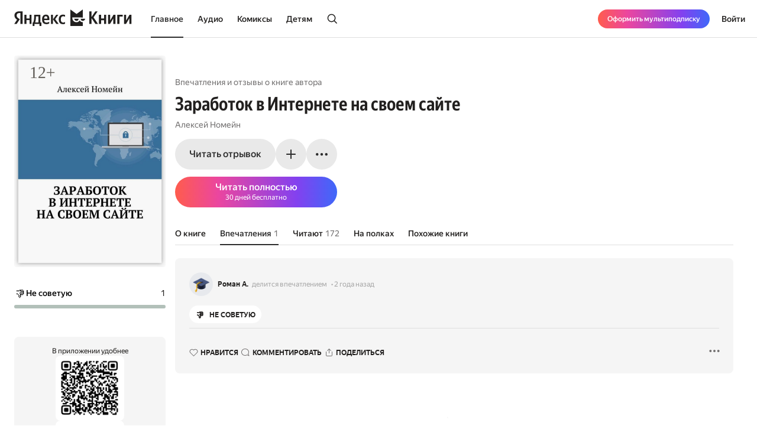

--- FILE ---
content_type: text/html; charset=utf-8
request_url: https://books.yandex.ru/books/Po8vaG42/impressions
body_size: 67112
content:
<!DOCTYPE html><html lang="ru" data-os="Mac OS" prefix="og: http://ogp.me/ns# book: http://ogp.me/ns/book#" class="__variable_aaa4cf __variable_905d3d desktop"><head><meta charSet="utf-8"/><meta charSet="utf-8"/><meta name="viewport" content="width=device-width, initial-scale=1, viewport-fit=cover"/><link rel="preload" as="image" href="https://api.bookmate.ru/assets/books-covers/72/64/Po8vaG42-ipad.png?image_hash=995e643ba939d7884b72ca3bce5494ac"/><link rel="stylesheet" href="https://yastatic.net/s3/bookmate/frontend_next/_next/static/css/6f8d53de09781935.css" data-precedence="next"/><link rel="stylesheet" href="https://yastatic.net/s3/bookmate/frontend_next/_next/static/css/f53f6b85806e644f.css" data-precedence="next"/><link rel="stylesheet" href="https://yastatic.net/s3/bookmate/frontend_next/_next/static/css/d90621e881d1669a.css" data-precedence="next"/><link rel="stylesheet" href="https://yastatic.net/s3/bookmate/frontend_next/_next/static/css/7dc1c6d0b2a2843c.css" data-precedence="next"/><link rel="stylesheet" href="https://yastatic.net/s3/bookmate/frontend_next/_next/static/css/20a86a4d57fa8835.css" data-precedence="next"/><link rel="stylesheet" href="https://yastatic.net/s3/bookmate/frontend_next/_next/static/css/4f3b9062bc432274.css" data-precedence="next"/><link rel="stylesheet" href="https://yastatic.net/s3/bookmate/frontend_next/_next/static/css/28452879a26e783a.css" data-precedence="next"/><link rel="stylesheet" href="https://yastatic.net/s3/bookmate/frontend_next/_next/static/css/1404c800d30de288.css" data-precedence="next"/><link rel="stylesheet" href="https://yastatic.net/s3/bookmate/frontend_next/_next/static/css/f78ac502b88ba4c4.css" data-precedence="next"/><link rel="stylesheet" href="https://yastatic.net/s3/bookmate/frontend_next/_next/static/css/5fb8d048d4094cb7.css" data-precedence="next"/><link rel="stylesheet" href="https://yastatic.net/s3/bookmate/frontend_next/_next/static/css/7d615ab45e8b34c3.css" data-precedence="next"/><link rel="stylesheet" href="https://yastatic.net/s3/bookmate/frontend_next/_next/static/css/e8c3bb55538e4024.css" data-precedence="next"/><link rel="stylesheet" href="https://yastatic.net/s3/bookmate/frontend_next/_next/static/css/4a5a64b1562bc651.css" data-precedence="next"/><link rel="stylesheet" href="https://yastatic.net/s3/bookmate/frontend_next/_next/static/css/db5dbb6bb6499964.css" data-precedence="next"/><link rel="stylesheet" href="https://yastatic.net/s3/bookmate/frontend_next/_next/static/css/c539c62cebc10440.css" data-precedence="next"/><link rel="stylesheet" href="https://yastatic.net/s3/bookmate/frontend_next/_next/static/css/33ce2fabff0883d9.css" data-precedence="next"/><link rel="stylesheet" href="https://yastatic.net/s3/bookmate/frontend_next/_next/static/css/8999aed5d06c375e.css" data-precedence="next"/><link rel="stylesheet" href="https://yastatic.net/s3/bookmate/frontend_next/_next/static/css/3d7b92929f5e8d56.css" data-precedence="next"/><link rel="stylesheet" href="https://yastatic.net/s3/bookmate/frontend_next/_next/static/css/afde36b1b3e45edd.css" data-precedence="next"/><link href="https://yastatic.net/s3/bookmate/frontend_next/_next/static/css/d95888ca7c5f4671.css" rel="stylesheet" as="style" data-precedence="dynamic"/><link href="https://yastatic.net/s3/bookmate/frontend_next/_next/static/css/fa217fdedea2a12a.css" rel="stylesheet" as="style" data-precedence="dynamic"/><link rel="preload" as="script" fetchPriority="low" href="https://yastatic.net/s3/bookmate/frontend_next/_next/static/chunks/webpack-da667760da4c4f8c.js"/><script src="https://yastatic.net/s3/bookmate/frontend_next/_next/static/chunks/b4a02eb4-973f462e1a7c5b57.js" async=""></script><script src="https://yastatic.net/s3/bookmate/frontend_next/_next/static/chunks/68657-86e6efb3a804e99e.js" async=""></script><script src="https://yastatic.net/s3/bookmate/frontend_next/_next/static/chunks/main-app-212da9d5d80d338d.js" async=""></script><script src="https://yastatic.net/s3/bookmate/frontend_next/_next/static/chunks/98561-968782282bb57114.js" async=""></script><script src="https://yastatic.net/s3/bookmate/frontend_next/_next/static/chunks/53210-924a0f1d566c3f72.js" async=""></script><script src="https://yastatic.net/s3/bookmate/frontend_next/_next/static/chunks/24614-961a4fe96546b5af.js" async=""></script><script src="https://yastatic.net/s3/bookmate/frontend_next/_next/static/chunks/45240-caa728762723d4cb.js" async=""></script><script src="https://yastatic.net/s3/bookmate/frontend_next/_next/static/chunks/69256-11ad36fe04095f5e.js" async=""></script><script src="https://yastatic.net/s3/bookmate/frontend_next/_next/static/chunks/78215-52ad4e4d46380a32.js" async=""></script><script src="https://yastatic.net/s3/bookmate/frontend_next/_next/static/chunks/92174-8d47569016d280cf.js" async=""></script><script src="https://yastatic.net/s3/bookmate/frontend_next/_next/static/chunks/24053-ceed556cd8a31d29.js" async=""></script><script src="https://yastatic.net/s3/bookmate/frontend_next/_next/static/chunks/app/global-error-ee02ea31840e4cf1.js" async=""></script><script src="https://yastatic.net/s3/bookmate/frontend_next/_next/static/chunks/95810-93081c84e1a48149.js" async=""></script><script src="https://yastatic.net/s3/bookmate/frontend_next/_next/static/chunks/62716-9f3d7c22f2b7cc8e.js" async=""></script><script src="https://yastatic.net/s3/bookmate/frontend_next/_next/static/chunks/22954-47dae5b936232410.js" async=""></script><script src="https://yastatic.net/s3/bookmate/frontend_next/_next/static/chunks/34175-eed7814b37be6580.js" async=""></script><script src="https://yastatic.net/s3/bookmate/frontend_next/_next/static/chunks/31897-dd71e2b367c8f161.js" async=""></script><script src="https://yastatic.net/s3/bookmate/frontend_next/_next/static/chunks/98613-ce1da80958247284.js" async=""></script><script src="https://yastatic.net/s3/bookmate/frontend_next/_next/static/chunks/10552-8f6e18243486dc26.js" async=""></script><script src="https://yastatic.net/s3/bookmate/frontend_next/_next/static/chunks/7615-542d2459eb81c9f7.js" async=""></script><script src="https://yastatic.net/s3/bookmate/frontend_next/_next/static/chunks/48293-aae9b4fb025bf215.js" async=""></script><script src="https://yastatic.net/s3/bookmate/frontend_next/_next/static/chunks/68362-c247dd60660647a7.js" async=""></script><script src="https://yastatic.net/s3/bookmate/frontend_next/_next/static/chunks/73331-1da8c2070ce6b067.js" async=""></script><script src="https://yastatic.net/s3/bookmate/frontend_next/_next/static/chunks/app/%5Blocale%5D/(default)/(index)/page-f190e9865a82fc39.js" async=""></script><script src="https://yastatic.net/s3/bookmate/frontend_next/_next/static/chunks/84615-08e22253f5c3fbd4.js" async=""></script><script src="https://yastatic.net/s3/bookmate/frontend_next/_next/static/chunks/49310-e71ada873aad3eb4.js" async=""></script><script src="https://yastatic.net/s3/bookmate/frontend_next/_next/static/chunks/50333-7dc32b36a8c31a81.js" async=""></script><script src="https://yastatic.net/s3/bookmate/frontend_next/_next/static/chunks/app/%5Blocale%5D/(default)/book/not-found-8854d00f97b3d8fb.js" async=""></script><script src="https://yastatic.net/s3/bookmate/frontend_next/_next/static/chunks/82239-67182f3d76b5b922.js" async=""></script><script src="https://yastatic.net/s3/bookmate/frontend_next/_next/static/chunks/41447-9590543c78c5fc1a.js" async=""></script><script src="https://yastatic.net/s3/bookmate/frontend_next/_next/static/chunks/53164-533d0e310676ce1e.js" async=""></script><script src="https://yastatic.net/s3/bookmate/frontend_next/_next/static/chunks/29509-75b899610d03d02a.js" async=""></script><script src="https://yastatic.net/s3/bookmate/frontend_next/_next/static/chunks/38497-844dff67ef52caff.js" async=""></script><script src="https://yastatic.net/s3/bookmate/frontend_next/_next/static/chunks/42365-b7798c300dca9762.js" async=""></script><script src="https://yastatic.net/s3/bookmate/frontend_next/_next/static/chunks/61243-eb63db5ddf92270b.js" async=""></script><script src="https://yastatic.net/s3/bookmate/frontend_next/_next/static/chunks/app/%5Blocale%5D/(default)/layout-bd411ab7bf11e53c.js" async=""></script><script src="https://yastatic.net/s3/bookmate/frontend_next/_next/static/chunks/app/%5Blocale%5D/(default)/error-ae2b44863af56390.js" async=""></script><script src="https://yastatic.net/s3/bookmate/frontend_next/_next/static/chunks/a637ea6c-83f72a7f414aadba.js" async=""></script><script src="https://yastatic.net/s3/bookmate/frontend_next/_next/static/chunks/59347-0473e490b0025e5f.js" async=""></script><script src="https://yastatic.net/s3/bookmate/frontend_next/_next/static/chunks/11659-fc698f5d469465a4.js" async=""></script><script src="https://yastatic.net/s3/bookmate/frontend_next/_next/static/chunks/21981-9a52803c46c9ae6e.js" async=""></script><script src="https://yastatic.net/s3/bookmate/frontend_next/_next/static/chunks/4792-a71a77d5c8b9cf08.js" async=""></script><script src="https://yastatic.net/s3/bookmate/frontend_next/_next/static/chunks/87630-2c945832689428d4.js" async=""></script><script src="https://yastatic.net/s3/bookmate/frontend_next/_next/static/chunks/50031-7ddc3f6be908cbb5.js" async=""></script><script src="https://yastatic.net/s3/bookmate/frontend_next/_next/static/chunks/94432-8dc65d3ecdec33b9.js" async=""></script><script src="https://yastatic.net/s3/bookmate/frontend_next/_next/static/chunks/68-48a95959e49a6930.js" async=""></script><script src="https://yastatic.net/s3/bookmate/frontend_next/_next/static/chunks/48298-5801b76dca847a53.js" async=""></script><script src="https://yastatic.net/s3/bookmate/frontend_next/_next/static/chunks/app/%5Blocale%5D/(default)/book/%5Bid%5D/(index)/impressions/page-da15cb7953ec3a6c.js" async=""></script><script src="https://yastatic.net/s3/bookmate/frontend_next/_next/static/chunks/22983-4636a26a92f8a593.js" async=""></script><script src="https://yastatic.net/s3/bookmate/frontend_next/_next/static/chunks/app/layout-9b06d3122309e2b7.js" async=""></script><script src="https://yastatic.net/s3/bookmate/frontend_next/_next/static/chunks/46875-86c044aa0ad0fe27.js" async=""></script><script src="https://yastatic.net/s3/bookmate/frontend_next/_next/static/chunks/54591-14a508de16870b33.js" async=""></script><script src="https://yastatic.net/s3/bookmate/frontend_next/_next/static/chunks/app/%5Blocale%5D/(default)/not-found-2881d4a66d716540.js" async=""></script><script src="https://yastatic.net/s3/bookmate/frontend_next/_next/static/chunks/84185-4b2f14b243928816.js" async=""></script><script src="https://yastatic.net/s3/bookmate/frontend_next/_next/static/chunks/52851-2ac479891516ccb2.js" async=""></script><script src="https://yastatic.net/s3/bookmate/frontend_next/_next/static/chunks/90013-a2d4bdab36231b64.js" async=""></script><script src="https://yastatic.net/s3/bookmate/frontend_next/_next/static/chunks/33554-4683c86c0b901a9a.js" async=""></script><script src="https://yastatic.net/s3/bookmate/frontend_next/_next/static/chunks/90122-5d14940d70e405ed.js" async=""></script><script src="https://yastatic.net/s3/bookmate/frontend_next/_next/static/chunks/app/%5Blocale%5D/(default)/book/%5Bid%5D/(index)/page-0cffd61c57016eba.js" async=""></script><script src="https://yastatic.net/s3/bookmate/frontend_next/_next/static/chunks/app/error-5ab55c39ceac4845.js" async=""></script><script src="https://yastatic.net/s3/bookmate/frontend_next/_next/static/chunks/81088-8f7f4168d0ec1709.js" async=""></script><script src="https://yastatic.net/s3/bookmate/frontend_next/_next/static/chunks/78399-b3793848591bb91f.js" async=""></script><script src="https://yastatic.net/s3/bookmate/frontend_next/_next/static/chunks/53131-e3a7bfcce800ad50.js" async=""></script><script src="https://yastatic.net/s3/bookmate/frontend_next/_next/static/chunks/41886-cd9c404faf99d981.js" async=""></script><script src="https://yastatic.net/s3/bookmate/frontend_next/_next/static/chunks/41591-943d2103dd3007fb.js" async=""></script><script src="https://yastatic.net/s3/bookmate/frontend_next/_next/static/chunks/app/%5Blocale%5D/(default)/book/%5Bid%5D/layout-8d67839b5ace4ddc.js" async=""></script><link rel="preload" href="https://yastatic.net/s3/bookmate/frontend_next/_next/static/css/2d8e7adbb216f2ee.css" as="style"/><link rel="preload" href="https://yastatic.net/s3/bookmate/frontend_next/_next/static/css/cae05479f943bdd7.css" as="style"/><link rel="preload" href="https://yastatic.net/s3/bookmate/frontend_next/_next/static/css/aefb6f1652476f41.css" as="style"/><link rel="preload" href="https://yastatic.net/s3/bookmate/frontend_next/_next/static/css/4f857da5763f5195.css" as="style"/><link rel="preload" href="https://yastatic.net/s3/bookmate/frontend_next/_next/static/chunks/7567.f40328171c225ece.js" as="script" fetchPriority="low"/><link rel="preload" href="https://yastatic.net/s3/bookmate/frontend_next/_next/static/chunks/37865.bca089ec89b58a0e.js" as="script" fetchPriority="low"/><meta name="next-size-adjust" content=""/><meta http-equiv="X-UA-Compatible" content="IE=edge"/><meta http-equiv="cleartype" content="on"/><meta name="mobile-web-app-capable" content="yes"/><meta name="apple-mobile-web-app-capable" content="yes"/><meta name="apple-mobile-web-app-status-bar-style" content="black"/><link rel="manifest" href="/next-static/manifest.json?v=1"/><meta name="msapplication-tap-highlight" content="yes"/><meta name="HandheldFriendly" content="true"/><meta property="al:web:should_fallback" content="false"/><meta property="al:android:app_name" content="Яндекс Книги"/><meta property="al:android:package" content="ru.plus.bookmate"/><meta property="al:ios:url" content="https://redirect.appmetrica.yandex.com/serve/748542709802814784"/><meta property="al:android:url" content="https://redirect.appmetrica.yandex.com/serve/748542709802814784"/><link rel="mask-icon" href="/next-static/favicons/safari-pinned-tab-black.svg" color="#000000"/><link rel="apple-touch-icon" href="/next-static/favicons/apple-touch-icon.png?v=1"/><link rel="icon" href="/next-static/favicons/favicon.ico?v=1" sizes="32x32"/><link rel="icon" href="/next-static/favicons/favicon.svg?v=1" type="image/svg+xml"/><link rel="preconnect" href="https://mc.yandex.ru"/><link rel="preconnect" href="https://abt.s3.yandex.net"/><title>Отзывы о книге «Заработок в Интернете на своем сайте», Алексей Номейн — Яндекс Книги</title><meta name="description" content="1 рецензия и отзыв читателей Яндекс Книги на книгу Заработок в Интернете на своем сайте, Алексей Номейн — Яндекс Книги"/><meta name="og:book:author" content="Алексей Номейн"/><meta name="og:book:tag" content="Хобби"/><meta name="vk:image" content="https://books.yandex.ru/og/books/Po8vaG42/opengraph-image?size=vk&amp;1768606649643"/><meta name="twitter:image" content="https://books.yandex.ru/og/books/Po8vaG42/opengraph-image?size=twitter&amp;1768606649643"/><meta name="facebook:image" content="https://books.yandex.ru/og/books/Po8vaG42/opengraph-image?size=default&amp;1768606649643"/><link rel="canonical" href="https://books.yandex.ru/books/Po8vaG42/impressions"/><link rel="alternate" hrefLang="ru-KZ" href="https://books.yandex.kz/books/Po8vaG42/impressions"/><link rel="alternate" hrefLang="ru-RU" href="https://books.yandex.ru/books/Po8vaG42/impressions"/><link rel="alternate" hrefLang="ru-UZ" href="https://books.yandex.uz/books/Po8vaG42/impressions"/><link rel="alternate" hrefLang="x-default" href="https://books.yandex.ru/books/Po8vaG42/impressions"/><meta property="og:title" content="Впечатления о книге «Заработок в Интернете на своем сайте», Алексей Номейн — Яндекс Книги"/><meta property="og:description" content="1 рецензия и отзыв читателей Яндекс Книги на книгу Заработок в Интернете на своем сайте, Алексей Номейн — Яндекс Книги"/><meta property="og:url" content="https://books.yandex.ru/books/Po8vaG42/impressions"/><meta property="og:locale" content="ru-ru"/><meta property="og:image:width" content="1200"/><meta property="og:image:height" content="630"/><meta property="og:image" content="https://books.yandex.ru/og/books/Po8vaG42/opengraph-image?size=default&amp;1768606649643"/><meta property="og:type" content="book"/><meta name="twitter:card" content="summary_large_image"/><meta name="twitter:title" content="Впечатления о книге «Заработок в Интернете на своем сайте», Алексей Номейн — Яндекс Книги"/><meta name="twitter:description" content="1 рецензия и отзыв читателей Яндекс Книги на книгу Заработок в Интернете на своем сайте, Алексей Номейн — Яндекс Книги"/><meta name="twitter:image:width" content="1200"/><meta name="twitter:image:height" content="630"/><meta name="twitter:image" content="https://books.yandex.ru/og/books/Po8vaG42/opengraph-image?size=default&amp;1768606649643"/><meta property="al:ios:url" content="bookmateplus://book?uuid=Po8vaG42"/><meta property="al:android:url" content="bookmateplus://book?uuid=Po8vaG42"/><script type="application/ld+json">{"@type":"WebSite","@context":"https://schema.org","name":"Яндекс Книги"}</script><script>(self.__next_s=self.__next_s||[]).push([0,{"children":"\n            (function M(){if(\"undefined\"==typeof ResizeObserver){var a=document.createElement(\"script\");a.src=\"/next-static/polyfill/resizeObserver.js\",document.head.appendChild(a)}})();\n            null;\n        ","id":"polyfills"}])</script><meta name="baggage" content="sentry-environment=production,sentry-public_key=95920e8afff34638975f11fd8d7cfb36,sentry-trace_id=49a7be50b5be90a9d4e8be51359042a9,sentry-sampled=false,sentry-sample_rand=0.8968946956491113,sentry-sample_rate=0.01"/><script src="https://yastatic.net/s3/bookmate/frontend_next/_next/static/chunks/polyfills-42372ed130431b0a.js" noModule=""></script><script>(window[Symbol.for("ApolloSSRDataTransport")] ??= []).push({"rehydrate":{},"events":[{"type":"started","options":{"variables":{"uuid":"Po8vaG42","cursor":"","step":20},"fetchPolicy":"cache-first","query":"query TextBookVariants($uuid:ID!$cursor:String!$step:Int){textBook(uuid:$uuid){book{uuid initUuid relations{variants(cursor:$cursor step:$step){...FPageItems}}}}}fragment FPageItems on BookItems{cursor page{...on AudioBook{listenersCount availability{...FAvailability}book{...FBook}narrators{...FPerson}progress{...BookProgress}}...on TextBook{readersCount availability{...FAvailability}book{...FBook}progress{...BookProgress}}...on TextSerial{readersCount episodes{total}availability{...FAvailability}book{...FBook}progress{...BookProgress}}...on ComicBook{readersCount availability{...FAvailability}book{...FBook}progress{...BookProgress}}}}fragment FAvailability on Availability{ageRestriction{value name}state{...on Unavailable{reason}...on Available{full}}}fragment FBook on Book{uuid initUuid name annotation editorAnnotation ageRestriction cover{...FCover}topics{name totalBook uuid}publisher{uuid name avatar{...FCover}}translators{uuid name narrator{totalBook}author{totalBook}author{totalBook}translator{totalBook}avatar{...FCover}}authors{...FPerson}}fragment FCover on Cover{url ratio backgroundColorHex fromShedevrum}fragment FPerson on Person{uuid avatar{...FCover}author{totalBook}hidden name roles narrator{totalBook}translator{totalBook}}fragment BookProgress on Progress{inLibrary finished progress}","notifyOnNetworkStatusChange":false,"nextFetchPolicy":undefined},"id":"e76ad80f-1541-40de-a9e3-6360b745c9b5"},{"type":"started","options":{"variables":{"uuid":"Po8vaG42","cursor":"","step":20},"fetchPolicy":"cache-first","query":"query TextBookRecommendations($uuid:ID!$cursor:String!$step:Int){textBook(uuid:$uuid){book{uuid initUuid relations{recommendations(cursor:$cursor step:$step){...FRecommendationsPage}}}}}fragment FRecommendationsPage on BookItems{cursor page{...on TextBook{readersCount availability{...FAvailability}book{...FBook}progress{...BookProgress}}...on TextSerial{readersCount episodes{total}availability{...FAvailability}book{...FBook}progress{...BookProgress}}...on AudioBook{listenersCount availability{...FAvailability}book{...FBook}narrators{...FPerson}progress{...BookProgress}}...on ComicBook{readersCount availability{...FAvailability}book{...FBook}progress{...BookProgress}}}}fragment FAvailability on Availability{ageRestriction{value name}state{...on Unavailable{reason}...on Available{full}}}fragment FBook on Book{uuid initUuid name annotation editorAnnotation ageRestriction cover{...FCover}topics{name totalBook uuid}publisher{uuid name avatar{...FCover}}translators{uuid name narrator{totalBook}author{totalBook}author{totalBook}translator{totalBook}avatar{...FCover}}authors{...FPerson}}fragment FCover on Cover{url ratio backgroundColorHex fromShedevrum}fragment FPerson on Person{uuid avatar{...FCover}author{totalBook}hidden name roles narrator{totalBook}translator{totalBook}}fragment BookProgress on Progress{inLibrary finished progress}","notifyOnNetworkStatusChange":false,"nextFetchPolicy":undefined},"id":"beb98cfa-1817-4782-9e42-6deb950a90b1"},{"type":"started","options":{"variables":{"type":"books","uuid":"Po8vaG42","perPage":10,"page":1},"fetchPolicy":"cache-first","query":"query ContentImpression($type:String!$uuid:String!$page:Int!$perPage:Int!){contentImpression(type:$type uuid:$uuid page:$page perPage:$perPage)@rest(path:\"/p/api/v5/{args.type}/{args.uuid}/impressions?page={args.page}\u0026per_page={args.perPage}\" type:\"ContentImpressionQuery\"){impressions@type(name:\"ImpressionPayload\"){uuid content created_at likes_count comments_count state liked resource_type resource{uuid source_type}creator@type(name:\"CreatorPayload\"){...FCreatorPayload}emotions@type(name:\"EmotionPayload\"){...EmotionOld}}}}fragment FCreatorPayload on CreatorPayload{id name login gender avatar@type(name:\"ImagePayload\"){...Image}}fragment Image on ImagePayload{small large ratio placeholder background_color_hex}fragment EmotionOld on EmotionPayload{name label unicode image_url color stucked}","notifyOnNetworkStatusChange":false,"nextFetchPolicy":undefined},"id":"f41f92b4-127a-4885-aca4-9e581472db79"}]})</script></head><body><!--$?--><template id="B:0"></template><header class="Header_headerContainer__Da5Xz"><div class="Header_header__9Wxwt"><div class="Header_logo__hpLPW Header_logoLoading__oeF18"><button class="ButtonBase_button__Rh4XL Button_button__Y6_d8 Button_size40__NLgDW Button_buttonPadding0__6CZWX Button_buttonRadius4__N0dvT Button_active__nUhFZ Header_logoButton__1ja3M" data-test-id="HEADER_LOGO" data-role="button"><svg xmlns="http://www.w3.org/2000/svg" width="199" height="32" fill="none" viewBox="0 0 199 28"><g fill="#22201F" clip-path="url(#clip0_1824_42464)"><path d="M45.912 28.174h-3.09V24.62h-8.558v3.553h-3.09v-6.272h1.02q.495-.99.803-2.348.309-1.391.495-2.935.185-1.544.247-3.152a80 80 0 0 0 .062-3.059V9.08h10.474v12.822h1.637zM10.536 6.052H8.867q-2.317 0-3.491 1.05T4.202 9.883q0 .99.216 1.73.216.711.618 1.329.434.618 1.05 1.174.65.524 1.515 1.112l1.884 1.267-5.438 8.126H0l4.882-7.261q-1.05-.741-1.885-1.514a9 9 0 0 1-1.36-1.637 7.6 7.6 0 0 1-.865-1.854 8.6 8.6 0 0 1-.278-2.256q0-1.545.526-2.811a5.9 5.9 0 0 1 1.606-2.194q1.05-.927 2.596-1.421 1.575-.525 3.614-.525h5.438V24.62h-3.738zM50.609 18.07q.091 2.1.988 3.12t3.028 1.02q1.297 0 2.565-.433 1.297-.464 2.131-1.02v2.812q-.803.556-2.039.958t-2.966.402q-3.46 0-5.345-1.978-1.854-1.977-1.854-6.055 0-1.761.371-3.245.402-1.482 1.205-2.564a5.3 5.3 0 0 1 2.008-1.7q1.236-.617 2.874-.617 1.328 0 2.41.401 1.112.402 1.884 1.298.773.896 1.174 2.317.433 1.39.433 3.43v1.854zM29.32 9.08v15.54h-3.368v-6.58h-5.221v6.58h-3.368V9.08h3.368v6.24h5.221V9.08zm36.303 7.724v7.817h-3.367V9.08h3.367v7.508l5.438-7.508h3.522l-5.283 7.291 5.963 8.25h-3.955zm16.839 8.126q-3.645 0-5.407-2.07-1.73-2.07-1.73-5.994 0-1.761.432-3.245.464-1.514 1.329-2.564A6.05 6.05 0 0 1 79.28 9.39q1.297-.618 3.027-.618 1.329 0 2.287.216.957.186 1.514.525v2.966q-.525-.339-1.452-.649a6.1 6.1 0 0 0-1.947-.308q-1.884 0-2.904 1.328-.99 1.297-.989 3.924 0 2.502.896 3.955.896 1.452 2.966 1.452 1.113 0 1.916-.278a7 7 0 0 0 1.514-.773v2.843a4.9 4.9 0 0 1-1.545.71q-.865.248-2.101.248M40.907 11.799h-4.14v.648q0 1.02-.062 2.287-.061 1.267-.216 2.564-.154 1.298-.433 2.503-.246 1.205-.648 2.1h5.499zm12.606-.31q-1.422 0-2.132 1.051-.71 1.02-.772 2.997h5.437v-.402q0-.771-.123-1.42a3.3 3.3 0 0 0-.433-1.175 2 2 0 0 0-.772-.772q-.464-.278-1.205-.278"></path><path fill-rule="evenodd" d="M110.703 18.573c-1.255 2.103-3.203 3.03-5.251 3.03-4.095 0-7.145-2.88-7.145-7.2v-.214c0-.204.008-.391.021-.587l17.656.027V.024l-10.547 7.613L94.945 0v28h21.039v-6.397c-2.037-.008-3.891-.935-5.281-3.03" clip-rule="evenodd"></path><path fill-rule="evenodd" d="M105.453 19.257c2.062 0 3.325-1.067 3.491-3.468h-7.495c.328 2.162 1.998 3.467 4.004 3.467M112.464 15.789h7.585c-.328 2.162-2.09 3.467-4.096 3.467-2.061 0-3.324-1.066-3.489-3.467" clip-rule="evenodd"></path><path d="M189.323 9.08v9.64l5.623-9.64h3.275v15.54h-3.553v-9.608l-5.623 9.609h-3.275V9.08zM183.606 9.08v2.904h-5.685v12.637h-3.677V9.08zM162.259 9.08v9.64l5.623-9.64h3.275v15.54h-3.553v-9.608l-5.624 9.609h-3.275V9.08zM155.614 9.08v15.54h-3.677v-6.488h-4.913v6.489h-3.676V9.08h3.676v6.148h4.913V9.08zM130.642 14.548v10.073h-3.738V3.148h3.738v9.887l6.643-9.887h3.8l-6.921 10.226 7.632 11.247h-4.357z"></path></g><defs><clipPath id="clip0_1824_42464"><path fill="#fff" d="M0 0h198.897v28H0z"></path></clipPath></defs></svg></button></div></div></header><!--/$--><div class="main-content MainLayout_content__p_cdm"><div data-test-id="BOOK_PAGE"><script type="application/ld+json">{"image":"https://api.bookmate.ru/assets/books-covers/72/64/Po8vaG42-ipad.png?image_hash=995e643ba939d7884b72ca3bce5494ac","genre":"Хобби","author":[{"@type":"Person","name":"Алексей Номейн"}],"publisher":[{"@type":"Organization","name":"Ridero"}],"description":"С какими бы целями ни создавался сайт, рано или поздно вебмастер понимает, что на нём можно зарабатывать. Особенно, если это хороший и востребованный сайт. Администрирование сайта требует много времени, сил и средств, поэтому даже созданные на альтруистических началах сайты со временем начинают нуждаться в монетизации хотя бы с целью достижения самоокупаемости. В издании представлены методы монетизации веб-ресурсов.","name":"Заработок в Интернете на своем сайте","@type":"Book","@context":"https://schema.org","numberOfPages":5,"url":"https://books.yandex.ru/books/Po8vaG42"}</script><div data-test-id="CONTENT_LAYOUT" class="ContentDesktopLayout_container__EkwYF"><div data-test-id="CONTENT_LEFT_COLUMN" class="ContentLeftColumn_container__yRaW5 ContentDesktopLayout_left__TzmIf"><div class="ContentLeftColumn_wrapper__t4wPz"><div data-test-id="COVER" class="Cover_container__jrDcO Cover_containerOverlay__BOgd1 ContentLeftColumn_cover__CEUPR" style="width:256px;height:358px;background-color:#7FAFCF"><img alt="Заработок в Интернете на своем сайте" loading="eager" width="0" height="0" decoding="sync" data-nimg="1" class="Cover_image__ZAscW" style="color:transparent;background-size:cover;background-position:50% 50%;background-repeat:no-repeat;background-image:url(&quot;data:image/svg+xml;charset=utf-8,%3Csvg xmlns=&#x27;http://www.w3.org/2000/svg&#x27; %3E%3Cfilter id=&#x27;b&#x27; color-interpolation-filters=&#x27;sRGB&#x27;%3E%3CfeGaussianBlur stdDeviation=&#x27;20&#x27;/%3E%3CfeColorMatrix values=&#x27;1 0 0 0 0 0 1 0 0 0 0 0 1 0 0 0 0 0 100 -1&#x27; result=&#x27;s&#x27;/%3E%3CfeFlood x=&#x27;0&#x27; y=&#x27;0&#x27; width=&#x27;100%25&#x27; height=&#x27;100%25&#x27;/%3E%3CfeComposite operator=&#x27;out&#x27; in=&#x27;s&#x27;/%3E%3CfeComposite in2=&#x27;SourceGraphic&#x27;/%3E%3CfeGaussianBlur stdDeviation=&#x27;20&#x27;/%3E%3C/filter%3E%3Cimage width=&#x27;100%25&#x27; height=&#x27;100%25&#x27; x=&#x27;0&#x27; y=&#x27;0&#x27; preserveAspectRatio=&#x27;none&#x27; style=&#x27;filter: url(%23b);&#x27; href=&#x27;[data-uri]&#x27;/%3E%3C/svg%3E&quot;)" src="https://api.bookmate.ru/assets/books-covers/72/64/Po8vaG42-ipad.png?image_hash=995e643ba939d7884b72ca3bce5494ac"/><div></div></div><div class="ContentLeftColumn_ratingWrapper__rTxyz"><!--$?--><template id="B:1"></template><div class="EmotionRatingSkeleton_emotions__FqHu_"><div><div class="EmotionRatingSkeleton_emotionStat__XyTJY"><div class="EmotionRatingSkeleton_emotionIcon__qyTRk"></div><div class="EmotionRatingSkeleton_emotionText__iBjXn"></div><div class="EmotionRatingSkeleton_emotionCount__4oaTY"></div></div><div class="EmotionRatingSkeleton_emotionBar__NItHr"></div></div><div><div class="EmotionRatingSkeleton_emotionStat__XyTJY"><div class="EmotionRatingSkeleton_emotionIcon__qyTRk"></div><div class="EmotionRatingSkeleton_emotionText__iBjXn"></div><div class="EmotionRatingSkeleton_emotionCount__4oaTY"></div></div><div class="EmotionRatingSkeleton_emotionBar__NItHr"></div></div><div><div class="EmotionRatingSkeleton_emotionStat__XyTJY"><div class="EmotionRatingSkeleton_emotionIcon__qyTRk"></div><div class="EmotionRatingSkeleton_emotionText__iBjXn"></div><div class="EmotionRatingSkeleton_emotionCount__4oaTY"></div></div><div class="EmotionRatingSkeleton_emotionBar__NItHr"></div></div></div><!--/$--></div><span><!--noindex--></span><div data-nosnippet="true"><div class="ContentLeftColumn_appContainer__gMVqk"><span class="Typography_typography__c4nNy Typography_TextM12Regular__IK0Il ContentLeftColumn_appText__IDtyp">В приложении удобнее</span><img data-test-id="APP_QR_CODE" alt="QR для скачивания приложения" loading="lazy" width="512" height="512" decoding="async" data-nimg="1" class="ContentLeftColumn_qr__Roj9U" style="color:transparent" src="https://yastatic.net/s3/bookmate/frontend_next/_next/static/media/qr_book_page.df78698d.png"/><div class="DownloadAppLinks_container__BGuOw"><a data-test-id="GOOGLE_PLAY_LINK_IMAGE" target="_blank" rel="nofollow" href="https://redirect.appmetrica.yandex.com/serve/100222964611460827?utm_place=content_left_column" class="Link_link__O0n7o ButtonBase_button__Rh4XL Button_button__Y6_d8 Button_buttonPadding0__6CZWX Button_buttonRadius4__N0dvT Button_active__nUhFZ GooglePlayLinkImage_container__qNKED DownloadAppLinks_link__mgtch ContentLeftColumn_appLink__N4mkO ButtonBase_buttonFillIcon__ARPmg"><img alt="goole play" loading="lazy" width="116" height="40" decoding="async" data-nimg="1" class="GooglePlayLinkImage_image__hlmtn" style="color:transparent" src="https://yastatic.net/s3/bookmate/frontend_next/_next/static/media/googleplay-button.8a74bbfd.svg"/></a><a data-test-id="APP_STORE_LINK_IMAGE_LINK" target="_blank" rel="nofollow" href="https://redirect.appmetrica.yandex.com/serve/172280557173002137?utm_place=content_left_column" class="Link_link__O0n7o ButtonBase_button__Rh4XL Button_button__Y6_d8 Button_buttonPadding0__6CZWX Button_buttonRadius4__N0dvT Button_active__nUhFZ AppStoreLinkImage_container__1593s DownloadAppLinks_link__mgtch ContentLeftColumn_appLink__N4mkO ButtonBase_buttonFillIcon__ARPmg"><img alt="appstore" data-test-id="APP_STORE_LINK_IMAGE_IMAGE" loading="lazy" width="116" height="40" decoding="async" data-nimg="1" class="AppStoreLinkImage_image__xpECA" style="color:transparent" src="https://yastatic.net/s3/bookmate/frontend_next/_next/static/media/appstore-button.7861957a.svg"/></a></div><span class="ContentLeftColumn_alternative__sPJML Typography_TextM12Regular__IK0Il"><a target="_blank" rel="nofollow noreferrer" class="ContentLeftColumn_alternativeItem__6J9q2 Typography_TextM12Regular__IK0Il" data-test-id="ALTERNATIVE_STORES_RU_STORE" href="https://redirect.appmetrica.yandex.com/serve/820798822765593694?utm_place=content_left_column">RuStore</a> · <a target="_blank" rel="nofollow noreferrer" class="ContentLeftColumn_alternativeItem__6J9q2 Typography_TextM12Regular__IK0Il" href="https://redirect.appmetrica.yandex.com/serve/316397198424222088?utm_place=content_left_column" data-test-id="ALTERNATIVE_STORES_SAMSUNG_GALAXY_STORE">Samsung Galaxy Store</a><br/><a target="_blank" rel="nofollow noreferrer" class="ContentLeftColumn_alternativeItem__6J9q2 Typography_TextM12Regular__IK0Il" href="https://redirect.appmetrica.yandex.com/serve/676683634689737822?utm_place=content_left_column" data-test-id="ALTERNATIVE_STORES_HUAWEI_APP_GALLERY">Huawei AppGallery</a> · <a target="_blank" rel="nofollow noreferrer" class="ContentLeftColumn_alternativeItem__6J9q2 Typography_TextM12Regular__IK0Il" href="https://redirect.appmetrica.yandex.com/serve/1181086796495225091?utm_place=content_left_column" data-test-id="ALTERNATIVE_STORES_XIAOMI_GET_APPS">Xiaomi GetApps</a></span></div></div><span><!--/noindex--></span></div></div><main class="ContentDesktopLayout_center__41WVm"><div data-test-id="CONTENT_HEADER"><div data-test-id="CONTENT_SYNC_TABS"><!--$?--><template id="B:2"></template><div class="ContentSyncTabs_loader__AJ2u7"></div><!--/$--></div><h1 class="ContentTitle_title__aF9w1" data-test-id="CONTENT_TITLE"><span class="ContentTitle_pre__I4JmT" data-test-id="CONTENT_TITLE_PRE">Впечатления и отзывы о книге автора<!-- --> </span><span class="Typography_typography__c4nNy Typography_TitleL32BoldCond__wAO0n ContentTitle_postfix__1O2Cd" data-test-id="CONTENT_TITLE_MAIN"><span class="ContentTitle_fake__XlKuW"> </span>Заработок в Интернете на своем сайте</span><div class="ContentTitle_authors__u2XE_" data-test-id="CONTENT_TITLE_AUTHOR"><span><a title="Алексей Номейн" data-test-id="CONTENT_AUTHOR_AUTHOR_NAME" aria-label="Алексей Номейн" class="Link_link__O0n7o ContentAuthor_link__UuKE8" href="/authors/wtK6XlNc">Алексей Номейн</a></span></div></h1><!--$?--><template id="B:3"></template><div class="ContentInteractionButtons_container__DrqFZ ContentInteractionButtons_loaderContainer__NHrKY"><div class="ContentInteractionButtons_loaderReadButton__iCMo7"></div><div class="ContentInteractionButtons_loaderPlusButton__vqeNM"></div><div class="ContentInteractionButtons_loaderMoreButton__M8s3U"></div></div><!--/$--><!--$?--><template id="B:4"></template><div class="ContentTabsLoader_container__4_M60 ContentHeader_tabs__qD6qL"><div class="ContentTabsLoader_item__67o3K"></div><div class="ContentTabsLoader_item__67o3K"></div><div class="ContentTabsLoader_item__67o3K"></div><div class="ContentTabsLoader_item__67o3K"></div><div class="ContentTabsLoader_item__67o3K"></div></div><!--/$--></div><div class="ContentCenterColumn_content__ON3iP"><!--$?--><template id="B:5"></template><div class="Looper_container__tT13O"><div class="ImpressionSkeleton_container__ozjA_"><div class="ImpressionSkeleton_user__ZYgPr"><div class="ImpressionSkeleton_avatar__JFts2"></div><div class="ImpressionSkeleton_name__w11HD"></div><div class="ImpressionSkeleton_action__kM4B6"></div><div class="ImpressionSkeleton_date__SqtL_"></div></div><div class="ImpressionSkeleton_emotions__SOLzx"><div class="ImpressionSkeleton_emotion__xkZcs"></div><div class="ImpressionSkeleton_emotion__xkZcs"></div><div class="ImpressionSkeleton_emotion__xkZcs"></div><div class="ImpressionSkeleton_emotion__xkZcs"></div></div><div class="ImpressionSkeleton_text__GvTWO"><div class="ImpressionSkeleton_line1__2dr1M"></div><div class="ImpressionSkeleton_line2__gwwmY"></div><div class="ImpressionSkeleton_line3__7t3Wp"></div></div><div class="ImpressionSkeleton_controls__FEmCr"><div class="ImpressionSkeleton_reactions__LmiEn"><div></div><div></div></div><div class="ImpressionSkeleton_buttons__Vm6Ow"><div class="ImpressionSkeleton_button__9hNi3"></div><div class="ImpressionSkeleton_button__9hNi3"></div><div class="ImpressionSkeleton_button__9hNi3"></div><div class="ImpressionSkeleton_more__gftzC"></div></div></div></div><div class="ImpressionSkeleton_container__ozjA_"><div class="ImpressionSkeleton_user__ZYgPr"><div class="ImpressionSkeleton_avatar__JFts2"></div><div class="ImpressionSkeleton_name__w11HD"></div><div class="ImpressionSkeleton_action__kM4B6"></div><div class="ImpressionSkeleton_date__SqtL_"></div></div><div class="ImpressionSkeleton_emotions__SOLzx"><div class="ImpressionSkeleton_emotion__xkZcs"></div><div class="ImpressionSkeleton_emotion__xkZcs"></div><div class="ImpressionSkeleton_emotion__xkZcs"></div><div class="ImpressionSkeleton_emotion__xkZcs"></div></div><div class="ImpressionSkeleton_text__GvTWO"><div class="ImpressionSkeleton_line1__2dr1M"></div><div class="ImpressionSkeleton_line2__gwwmY"></div><div class="ImpressionSkeleton_line3__7t3Wp"></div></div><div class="ImpressionSkeleton_controls__FEmCr"><div class="ImpressionSkeleton_reactions__LmiEn"><div></div><div></div></div><div class="ImpressionSkeleton_buttons__Vm6Ow"><div class="ImpressionSkeleton_button__9hNi3"></div><div class="ImpressionSkeleton_button__9hNi3"></div><div class="ImpressionSkeleton_button__9hNi3"></div><div class="ImpressionSkeleton_more__gftzC"></div></div></div></div><div class="ImpressionSkeleton_container__ozjA_"><div class="ImpressionSkeleton_user__ZYgPr"><div class="ImpressionSkeleton_avatar__JFts2"></div><div class="ImpressionSkeleton_name__w11HD"></div><div class="ImpressionSkeleton_action__kM4B6"></div><div class="ImpressionSkeleton_date__SqtL_"></div></div><div class="ImpressionSkeleton_emotions__SOLzx"><div class="ImpressionSkeleton_emotion__xkZcs"></div><div class="ImpressionSkeleton_emotion__xkZcs"></div><div class="ImpressionSkeleton_emotion__xkZcs"></div><div class="ImpressionSkeleton_emotion__xkZcs"></div></div><div class="ImpressionSkeleton_text__GvTWO"><div class="ImpressionSkeleton_line1__2dr1M"></div><div class="ImpressionSkeleton_line2__gwwmY"></div><div class="ImpressionSkeleton_line3__7t3Wp"></div></div><div class="ImpressionSkeleton_controls__FEmCr"><div class="ImpressionSkeleton_reactions__LmiEn"><div></div><div></div></div><div class="ImpressionSkeleton_buttons__Vm6Ow"><div class="ImpressionSkeleton_button__9hNi3"></div><div class="ImpressionSkeleton_button__9hNi3"></div><div class="ImpressionSkeleton_button__9hNi3"></div><div class="ImpressionSkeleton_more__gftzC"></div></div></div></div><div class="ImpressionSkeleton_container__ozjA_"><div class="ImpressionSkeleton_user__ZYgPr"><div class="ImpressionSkeleton_avatar__JFts2"></div><div class="ImpressionSkeleton_name__w11HD"></div><div class="ImpressionSkeleton_action__kM4B6"></div><div class="ImpressionSkeleton_date__SqtL_"></div></div><div class="ImpressionSkeleton_emotions__SOLzx"><div class="ImpressionSkeleton_emotion__xkZcs"></div><div class="ImpressionSkeleton_emotion__xkZcs"></div><div class="ImpressionSkeleton_emotion__xkZcs"></div><div class="ImpressionSkeleton_emotion__xkZcs"></div></div><div class="ImpressionSkeleton_text__GvTWO"><div class="ImpressionSkeleton_line1__2dr1M"></div><div class="ImpressionSkeleton_line2__gwwmY"></div><div class="ImpressionSkeleton_line3__7t3Wp"></div></div><div class="ImpressionSkeleton_controls__FEmCr"><div class="ImpressionSkeleton_reactions__LmiEn"><div></div><div></div></div><div class="ImpressionSkeleton_buttons__Vm6Ow"><div class="ImpressionSkeleton_button__9hNi3"></div><div class="ImpressionSkeleton_button__9hNi3"></div><div class="ImpressionSkeleton_button__9hNi3"></div><div class="ImpressionSkeleton_more__gftzC"></div></div></div></div><div class="ImpressionSkeleton_container__ozjA_"><div class="ImpressionSkeleton_user__ZYgPr"><div class="ImpressionSkeleton_avatar__JFts2"></div><div class="ImpressionSkeleton_name__w11HD"></div><div class="ImpressionSkeleton_action__kM4B6"></div><div class="ImpressionSkeleton_date__SqtL_"></div></div><div class="ImpressionSkeleton_emotions__SOLzx"><div class="ImpressionSkeleton_emotion__xkZcs"></div><div class="ImpressionSkeleton_emotion__xkZcs"></div><div class="ImpressionSkeleton_emotion__xkZcs"></div><div class="ImpressionSkeleton_emotion__xkZcs"></div></div><div class="ImpressionSkeleton_text__GvTWO"><div class="ImpressionSkeleton_line1__2dr1M"></div><div class="ImpressionSkeleton_line2__gwwmY"></div><div class="ImpressionSkeleton_line3__7t3Wp"></div></div><div class="ImpressionSkeleton_controls__FEmCr"><div class="ImpressionSkeleton_reactions__LmiEn"><div></div><div></div></div><div class="ImpressionSkeleton_buttons__Vm6Ow"><div class="ImpressionSkeleton_button__9hNi3"></div><div class="ImpressionSkeleton_button__9hNi3"></div><div class="ImpressionSkeleton_button__9hNi3"></div><div class="ImpressionSkeleton_more__gftzC"></div></div></div></div><div class="ImpressionSkeleton_container__ozjA_"><div class="ImpressionSkeleton_user__ZYgPr"><div class="ImpressionSkeleton_avatar__JFts2"></div><div class="ImpressionSkeleton_name__w11HD"></div><div class="ImpressionSkeleton_action__kM4B6"></div><div class="ImpressionSkeleton_date__SqtL_"></div></div><div class="ImpressionSkeleton_emotions__SOLzx"><div class="ImpressionSkeleton_emotion__xkZcs"></div><div class="ImpressionSkeleton_emotion__xkZcs"></div><div class="ImpressionSkeleton_emotion__xkZcs"></div><div class="ImpressionSkeleton_emotion__xkZcs"></div></div><div class="ImpressionSkeleton_text__GvTWO"><div class="ImpressionSkeleton_line1__2dr1M"></div><div class="ImpressionSkeleton_line2__gwwmY"></div><div class="ImpressionSkeleton_line3__7t3Wp"></div></div><div class="ImpressionSkeleton_controls__FEmCr"><div class="ImpressionSkeleton_reactions__LmiEn"><div></div><div></div></div><div class="ImpressionSkeleton_buttons__Vm6Ow"><div class="ImpressionSkeleton_button__9hNi3"></div><div class="ImpressionSkeleton_button__9hNi3"></div><div class="ImpressionSkeleton_button__9hNi3"></div><div class="ImpressionSkeleton_more__gftzC"></div></div></div></div><div class="ImpressionSkeleton_container__ozjA_"><div class="ImpressionSkeleton_user__ZYgPr"><div class="ImpressionSkeleton_avatar__JFts2"></div><div class="ImpressionSkeleton_name__w11HD"></div><div class="ImpressionSkeleton_action__kM4B6"></div><div class="ImpressionSkeleton_date__SqtL_"></div></div><div class="ImpressionSkeleton_emotions__SOLzx"><div class="ImpressionSkeleton_emotion__xkZcs"></div><div class="ImpressionSkeleton_emotion__xkZcs"></div><div class="ImpressionSkeleton_emotion__xkZcs"></div><div class="ImpressionSkeleton_emotion__xkZcs"></div></div><div class="ImpressionSkeleton_text__GvTWO"><div class="ImpressionSkeleton_line1__2dr1M"></div><div class="ImpressionSkeleton_line2__gwwmY"></div><div class="ImpressionSkeleton_line3__7t3Wp"></div></div><div class="ImpressionSkeleton_controls__FEmCr"><div class="ImpressionSkeleton_reactions__LmiEn"><div></div><div></div></div><div class="ImpressionSkeleton_buttons__Vm6Ow"><div class="ImpressionSkeleton_button__9hNi3"></div><div class="ImpressionSkeleton_button__9hNi3"></div><div class="ImpressionSkeleton_button__9hNi3"></div><div class="ImpressionSkeleton_more__gftzC"></div></div></div></div><div class="ImpressionSkeleton_container__ozjA_"><div class="ImpressionSkeleton_user__ZYgPr"><div class="ImpressionSkeleton_avatar__JFts2"></div><div class="ImpressionSkeleton_name__w11HD"></div><div class="ImpressionSkeleton_action__kM4B6"></div><div class="ImpressionSkeleton_date__SqtL_"></div></div><div class="ImpressionSkeleton_emotions__SOLzx"><div class="ImpressionSkeleton_emotion__xkZcs"></div><div class="ImpressionSkeleton_emotion__xkZcs"></div><div class="ImpressionSkeleton_emotion__xkZcs"></div><div class="ImpressionSkeleton_emotion__xkZcs"></div></div><div class="ImpressionSkeleton_text__GvTWO"><div class="ImpressionSkeleton_line1__2dr1M"></div><div class="ImpressionSkeleton_line2__gwwmY"></div><div class="ImpressionSkeleton_line3__7t3Wp"></div></div><div class="ImpressionSkeleton_controls__FEmCr"><div class="ImpressionSkeleton_reactions__LmiEn"><div></div><div></div></div><div class="ImpressionSkeleton_buttons__Vm6Ow"><div class="ImpressionSkeleton_button__9hNi3"></div><div class="ImpressionSkeleton_button__9hNi3"></div><div class="ImpressionSkeleton_button__9hNi3"></div><div class="ImpressionSkeleton_more__gftzC"></div></div></div></div><div class="ImpressionSkeleton_container__ozjA_"><div class="ImpressionSkeleton_user__ZYgPr"><div class="ImpressionSkeleton_avatar__JFts2"></div><div class="ImpressionSkeleton_name__w11HD"></div><div class="ImpressionSkeleton_action__kM4B6"></div><div class="ImpressionSkeleton_date__SqtL_"></div></div><div class="ImpressionSkeleton_emotions__SOLzx"><div class="ImpressionSkeleton_emotion__xkZcs"></div><div class="ImpressionSkeleton_emotion__xkZcs"></div><div class="ImpressionSkeleton_emotion__xkZcs"></div><div class="ImpressionSkeleton_emotion__xkZcs"></div></div><div class="ImpressionSkeleton_text__GvTWO"><div class="ImpressionSkeleton_line1__2dr1M"></div><div class="ImpressionSkeleton_line2__gwwmY"></div><div class="ImpressionSkeleton_line3__7t3Wp"></div></div><div class="ImpressionSkeleton_controls__FEmCr"><div class="ImpressionSkeleton_reactions__LmiEn"><div></div><div></div></div><div class="ImpressionSkeleton_buttons__Vm6Ow"><div class="ImpressionSkeleton_button__9hNi3"></div><div class="ImpressionSkeleton_button__9hNi3"></div><div class="ImpressionSkeleton_button__9hNi3"></div><div class="ImpressionSkeleton_more__gftzC"></div></div></div></div><div class="ImpressionSkeleton_container__ozjA_"><div class="ImpressionSkeleton_user__ZYgPr"><div class="ImpressionSkeleton_avatar__JFts2"></div><div class="ImpressionSkeleton_name__w11HD"></div><div class="ImpressionSkeleton_action__kM4B6"></div><div class="ImpressionSkeleton_date__SqtL_"></div></div><div class="ImpressionSkeleton_emotions__SOLzx"><div class="ImpressionSkeleton_emotion__xkZcs"></div><div class="ImpressionSkeleton_emotion__xkZcs"></div><div class="ImpressionSkeleton_emotion__xkZcs"></div><div class="ImpressionSkeleton_emotion__xkZcs"></div></div><div class="ImpressionSkeleton_text__GvTWO"><div class="ImpressionSkeleton_line1__2dr1M"></div><div class="ImpressionSkeleton_line2__gwwmY"></div><div class="ImpressionSkeleton_line3__7t3Wp"></div></div><div class="ImpressionSkeleton_controls__FEmCr"><div class="ImpressionSkeleton_reactions__LmiEn"><div></div><div></div></div><div class="ImpressionSkeleton_buttons__Vm6Ow"><div class="ImpressionSkeleton_button__9hNi3"></div><div class="ImpressionSkeleton_button__9hNi3"></div><div class="ImpressionSkeleton_button__9hNi3"></div><div class="ImpressionSkeleton_more__gftzC"></div></div></div></div></div><!--/$--><div data-test-id="CONTENT_BREADCRUMBS"><div class="ContentDesktopLayout_breadcrumbs__cyEWv hidden-on-document-complete-block"><ol itemScope="" class="Breadcrumbs_breadcrumbs__cQlgD" itemType="http://schema.org/BreadcrumbList"><li itemScope="" class="BreadcrumbItem_item__wQ6Si" itemProp="itemListElement" itemType="http://schema.org/ListItem"><a itemProp="item" text="Главное" class="Link_link__O0n7o BreadcrumbItem_link__4q3zH" href="/books"><span itemProp="name">Главное</span></a><meta itemProp="position" content="1"/></li><li itemScope="" class="BreadcrumbItem_item__wQ6Si" itemProp="itemListElement" itemType="http://schema.org/ListItem"><a itemProp="item" text="Хобби" class="Link_link__O0n7o BreadcrumbItem_link__4q3zH" href="/topic/all/rukodelie-ru-fb49hQVd"><span itemProp="name">Хобби</span></a><meta itemProp="position" content="2"/></li><li itemScope="" class="BreadcrumbItem_item__wQ6Si" itemProp="itemListElement" itemType="http://schema.org/ListItem"><a itemProp="item" text="Алексей Номейн" class="Link_link__O0n7o BreadcrumbItem_link__4q3zH" href="/authors/wtK6XlNc"><span itemProp="name">Алексей Номейн</span></a><meta itemProp="position" content="3"/></li><li itemScope="" class="BreadcrumbItem_item__wQ6Si" itemProp="itemListElement" itemType="http://schema.org/ListItem"><a itemProp="item" text="Заработок в Интернете на своем сайте" class="Link_link__O0n7o BreadcrumbItem_link__4q3zH" href="/books/Po8vaG42"><span itemProp="name">Заработок в Интернете на своем сайте</span></a><meta itemProp="position" content="4"/></li><li itemScope="" class="BreadcrumbItem_item__wQ6Si" itemProp="itemListElement" itemType="http://schema.org/ListItem"><span itemProp="item" text="Впечатления" href="/books/Po8vaG42/impressions" class="BreadcrumbItem_link__4q3zH BreadcrumbItem_disabled__kbdNO"><span itemProp="name">Впечатления</span></span><meta itemProp="position" content="5"/></li></ol></div></div></div></main><div class="ContentDesktopLayout_right__PVthI"><!--$?--><template id="B:6"></template><div class="EmotionRatingSkeleton_emotions__FqHu_"><div><div class="EmotionRatingSkeleton_emotionStat__XyTJY"><div class="EmotionRatingSkeleton_emotionIcon__qyTRk"></div><div class="EmotionRatingSkeleton_emotionText__iBjXn"></div><div class="EmotionRatingSkeleton_emotionCount__4oaTY"></div></div><div class="EmotionRatingSkeleton_emotionBar__NItHr"></div></div><div><div class="EmotionRatingSkeleton_emotionStat__XyTJY"><div class="EmotionRatingSkeleton_emotionIcon__qyTRk"></div><div class="EmotionRatingSkeleton_emotionText__iBjXn"></div><div class="EmotionRatingSkeleton_emotionCount__4oaTY"></div></div><div class="EmotionRatingSkeleton_emotionBar__NItHr"></div></div><div><div class="EmotionRatingSkeleton_emotionStat__XyTJY"><div class="EmotionRatingSkeleton_emotionIcon__qyTRk"></div><div class="EmotionRatingSkeleton_emotionText__iBjXn"></div><div class="EmotionRatingSkeleton_emotionCount__4oaTY"></div></div><div class="EmotionRatingSkeleton_emotionBar__NItHr"></div></div></div><!--/$--></div></div><footer data-test-id="APP_OFFER_FOOTER" class="PageFooter_container__1swRb hidden-on-document-complete-flex"><div class="PageFooter_contacts__qxIna"><div><div class="PageFooter_social__oXQ2o"><a data-test-id="APP_OFFER_FOOTER_TELEGRAM" target="_blank" rel="nofollow" href="https://t.me/booksyandex?utm_place=page_footer" class="Link_link__O0n7o ButtonBase_button__Rh4XL Button_button__Y6_d8 Button_buttonPadding0__6CZWX Button_buttonRadius4__N0dvT Button_active__nUhFZ"><img alt="https://t.me/booksyandex" loading="lazy" width="32" height="32" decoding="async" data-nimg="1" class="PageFooter_icon__38LAl PageFooter_telegram__CFHGa" style="color:transparent" src="https://yastatic.net/s3/bookmate/frontend_next/_next/static/media/telegram.7be60705.svg"/></a><a data-test-id="APP_OFFER_FOOTER_VK" target="_blank" rel="nofollow" href="https://vk.com/booksyandex?utm_place=page_footer" class="Link_link__O0n7o ButtonBase_button__Rh4XL Button_button__Y6_d8 Button_buttonPadding0__6CZWX Button_buttonRadius4__N0dvT Button_active__nUhFZ"><img alt="https://vk.com/booksyandex" loading="lazy" width="32" height="32" decoding="async" data-nimg="1" class="PageFooter_icon__38LAl PageFooter_vk__2PzfE" style="color:transparent" src="https://yastatic.net/s3/bookmate/frontend_next/_next/static/media/vk.4126990f.svg"/></a></div><div class="PageFooter_links__jOEOa"><a data-test-id="APP_OFFER_FOOTER_USER_AGREEMENT" target="_blank" rel="nofollow" href="https://yandex.ru/legal/yandex_books_termsofuse/?utm_place=page_footer" class="Link_link__O0n7o PageFooter_link__Mkc2X">Пользовательское соглашение</a><a data-test-id="APP_OFFER_FOOTER_PRIVACY_POLICY" target="_blank" rel="nofollow" href="https://yandex.ru/legal/confidential/?utm_place=page_footer" class="Link_link__O0n7o PageFooter_link__Mkc2X">Политика конфиденциальности</a><a data-test-id="APP_OFFER_FOOTER_TERMS" target="_blank" rel="nofollow" href="https://yandex.ru/legal/yandex_plus_conditions?utm_place=page_footer" class="Link_link__O0n7o PageFooter_link__Mkc2X">Условия подписки</a><a data-test-id="APP_OFFER_FOOTER_RULES" target="_blank" href="https://books.yandex.ru/legal/recommendations/ru/?force-web=true&amp;utm_place=page_footer" class="Link_link__O0n7o PageFooter_link__Mkc2X">Правила рекомендаций</a><a data-test-id="APP_OFFER_FOOTER_HELP" target="_blank" rel="nofollow" href="https://yandex.ru/support/books?utm_place=page_footer" class="Link_link__O0n7o PageFooter_link__Mkc2X">Справка</a><a data-test-id="APP_OFFER_FOOTER_CHAT" target="_blank" rel="nofollow" href="https://yandex.ru/chat/#/user/ffb26405-fada-9043-7ae6-a5ee5d6c846b?utm_place=page_footer" class="Link_link__O0n7o PageFooter_link__Mkc2X PageFooter_chat__HHYEv">Чат с поддержкой</a></div></div><div class="PageFooter_right__NuqtF"><span class="PageFooter_copyright__IF4vF" data-test-id="APP_OFFER_FOOTER_COPYRIGHT">© 2026, Яндекс Музыка</span><div data-test-id="APP_OFFER_FOOTER_OWNER" class="PageFooter_owner__0T9B5"><span class="PageFooter_chunk__KoTT7">Проект компании </span><a data-test-id="APP_OFFER_FOOTER_YANDEX_LINK" target="_blank" rel="nofollow" href="https://yandex.ru/all?utm_place=page_footer" class="Link_link__O0n7o PageFooter_yandex__sJcni"><svg xmlns="http://www.w3.org/2000/svg" width="52" height="16" viewBox="0 0 52 16" class="PageFooter_yandexImage__mSdsY" loading="lazy" alt="yandex"><path d="M6.876 13.152h2.206V.137H5.873C2.646.137.95 1.84.95 4.35c0 2.004.93 3.184 2.59 4.401L.657 13.152h2.389l3.209-4.925-1.112-.768c-1.35-.936-2.006-1.667-2.006-3.24 0-1.386.948-2.322 2.753-2.322h.985zm42.54.188c1.002 0 1.713-.188 2.242-.581v-1.817c-.547.394-1.203.637-2.115.637-1.55 0-2.188-1.236-2.188-3.184 0-2.04.784-3.09 2.206-3.09.84 0 1.66.3 2.097.581V3.994c-.456-.262-1.258-.449-2.334-.449-2.771 0-4.212 2.041-4.212 4.907 0 3.146 1.404 4.887 4.303 4.887m-13.566-.825V10.7c-.675.468-1.806.88-2.863.88-1.587 0-2.188-.768-2.28-2.34h5.234v-1.18c0-3.278-1.404-4.514-3.574-4.514-2.644 0-3.902 2.079-3.902 4.925 0 3.278 1.568 4.87 4.34 4.87 1.385 0 2.406-.375 3.044-.825M15.974 3.733V7.46h-2.9V3.732h-2.17v9.42h2.17V9.22h2.9v3.933h2.17v-9.42zm11.961 7.66h-.966v-7.66h-6.328v.806c0 2.303-.145 5.28-.911 6.854h-.675v3.914h2.006v-2.154h4.868v2.154h2.006zm14.842 1.76h2.462l-3.483-5.075 3.064-4.345h-2.188l-3.064 4.345V3.732H37.4v9.42h2.17V8.527zM32.33 5.305c1.076 0 1.404.918 1.404 2.098v.187h-3.027c.055-1.498.584-2.285 1.623-2.285m-7.53 6.087h-3.064c.602-1.423.766-3.99.766-5.618v-.281H24.8z"></path></svg></a></div></div></div></footer></div></div><!--$?--><template id="B:7"></template><!--/$--><!--$!--><template data-dgst="BAILOUT_TO_CLIENT_SIDE_RENDERING"></template><!--/$--><script>requestAnimationFrame(function(){$RT=performance.now()});</script><script src="https://yastatic.net/s3/bookmate/frontend_next/_next/static/chunks/webpack-da667760da4c4f8c.js" id="_R_" async=""></script><div hidden id="S:0"><header data-test-id="HEADER" class="Header_headerContainer__Da5Xz"><div class="Header_header__9Wxwt"><div class="Header_logo__hpLPW"><a data-test-id="HEADER_LOGO" class="Link_link__O0n7o ButtonBase_button__Rh4XL Button_button__Y6_d8 Button_size40__NLgDW Button_buttonPadding0__6CZWX Button_buttonRadius4__N0dvT Button_active__nUhFZ Header_logoButton__1ja3M" href="/"><svg xmlns="http://www.w3.org/2000/svg" width="199" height="32" fill="none" viewBox="0 0 199 28"><g fill="#22201F" clip-path="url(#clip0_1824_42464)"><path d="M45.912 28.174h-3.09V24.62h-8.558v3.553h-3.09v-6.272h1.02q.495-.99.803-2.348.309-1.391.495-2.935.185-1.544.247-3.152a80 80 0 0 0 .062-3.059V9.08h10.474v12.822h1.637zM10.536 6.052H8.867q-2.317 0-3.491 1.05T4.202 9.883q0 .99.216 1.73.216.711.618 1.329.434.618 1.05 1.174.65.524 1.515 1.112l1.884 1.267-5.438 8.126H0l4.882-7.261q-1.05-.741-1.885-1.514a9 9 0 0 1-1.36-1.637 7.6 7.6 0 0 1-.865-1.854 8.6 8.6 0 0 1-.278-2.256q0-1.545.526-2.811a5.9 5.9 0 0 1 1.606-2.194q1.05-.927 2.596-1.421 1.575-.525 3.614-.525h5.438V24.62h-3.738zM50.609 18.07q.091 2.1.988 3.12t3.028 1.02q1.297 0 2.565-.433 1.297-.464 2.131-1.02v2.812q-.803.556-2.039.958t-2.966.402q-3.46 0-5.345-1.978-1.854-1.977-1.854-6.055 0-1.761.371-3.245.402-1.482 1.205-2.564a5.3 5.3 0 0 1 2.008-1.7q1.236-.617 2.874-.617 1.328 0 2.41.401 1.112.402 1.884 1.298.773.896 1.174 2.317.433 1.39.433 3.43v1.854zM29.32 9.08v15.54h-3.368v-6.58h-5.221v6.58h-3.368V9.08h3.368v6.24h5.221V9.08zm36.303 7.724v7.817h-3.367V9.08h3.367v7.508l5.438-7.508h3.522l-5.283 7.291 5.963 8.25h-3.955zm16.839 8.126q-3.645 0-5.407-2.07-1.73-2.07-1.73-5.994 0-1.761.432-3.245.464-1.514 1.329-2.564A6.05 6.05 0 0 1 79.28 9.39q1.297-.618 3.027-.618 1.329 0 2.287.216.957.186 1.514.525v2.966q-.525-.339-1.452-.649a6.1 6.1 0 0 0-1.947-.308q-1.884 0-2.904 1.328-.99 1.297-.989 3.924 0 2.502.896 3.955.896 1.452 2.966 1.452 1.113 0 1.916-.278a7 7 0 0 0 1.514-.773v2.843a4.9 4.9 0 0 1-1.545.71q-.865.248-2.101.248M40.907 11.799h-4.14v.648q0 1.02-.062 2.287-.061 1.267-.216 2.564-.154 1.298-.433 2.503-.246 1.205-.648 2.1h5.499zm12.606-.31q-1.422 0-2.132 1.051-.71 1.02-.772 2.997h5.437v-.402q0-.771-.123-1.42a3.3 3.3 0 0 0-.433-1.175 2 2 0 0 0-.772-.772q-.464-.278-1.205-.278"></path><path fill-rule="evenodd" d="M110.703 18.573c-1.255 2.103-3.203 3.03-5.251 3.03-4.095 0-7.145-2.88-7.145-7.2v-.214c0-.204.008-.391.021-.587l17.656.027V.024l-10.547 7.613L94.945 0v28h21.039v-6.397c-2.037-.008-3.891-.935-5.281-3.03" clip-rule="evenodd"></path><path fill-rule="evenodd" d="M105.453 19.257c2.062 0 3.325-1.067 3.491-3.468h-7.495c.328 2.162 1.998 3.467 4.004 3.467M112.464 15.789h7.585c-.328 2.162-2.09 3.467-4.096 3.467-2.061 0-3.324-1.066-3.489-3.467" clip-rule="evenodd"></path><path d="M189.323 9.08v9.64l5.623-9.64h3.275v15.54h-3.553v-9.608l-5.623 9.609h-3.275V9.08zM183.606 9.08v2.904h-5.685v12.637h-3.677V9.08zM162.259 9.08v9.64l5.623-9.64h3.275v15.54h-3.553v-9.608l-5.624 9.609h-3.275V9.08zM155.614 9.08v15.54h-3.677v-6.488h-4.913v6.489h-3.676V9.08h3.676v6.148h4.913V9.08zM130.642 14.548v10.073h-3.738V3.148h3.738v9.887l6.643-9.887h3.8l-6.921 10.226 7.632 11.247h-4.357z"></path></g><defs><clipPath id="clip0_1824_42464"><path fill="#fff" d="M0 0h198.897v28H0z"></path></clipPath></defs></svg></a></div><!--$?--><template id="B:8"></template><div class="Header_loader__y5yRp"></div><!--/$--></div></header></div><script>$RB=[];$RV=function(a){$RT=performance.now();for(var b=0;b<a.length;b+=2){var c=a[b],e=a[b+1];null!==e.parentNode&&e.parentNode.removeChild(e);var f=c.parentNode;if(f){var g=c.previousSibling,h=0;do{if(c&&8===c.nodeType){var d=c.data;if("/$"===d||"/&"===d)if(0===h)break;else h--;else"$"!==d&&"$?"!==d&&"$~"!==d&&"$!"!==d&&"&"!==d||h++}d=c.nextSibling;f.removeChild(c);c=d}while(c);for(;e.firstChild;)f.insertBefore(e.firstChild,c);g.data="$";g._reactRetry&&requestAnimationFrame(g._reactRetry)}}a.length=0};
$RC=function(a,b){if(b=document.getElementById(b))(a=document.getElementById(a))?(a.previousSibling.data="$~",$RB.push(a,b),2===$RB.length&&("number"!==typeof $RT?requestAnimationFrame($RV.bind(null,$RB)):(a=performance.now(),setTimeout($RV.bind(null,$RB),2300>a&&2E3<a?2300-a:$RT+300-a)))):b.parentNode.removeChild(b)};$RC("B:0","S:0")</script><div hidden id="S:1"><button class="ButtonBase_button__Rh4XL EmotionRating_container__DfTIm ContentLeftColumn_rating__4RXs2 ButtonBase_buttonFillIcon__ARPmg" data-test-id="EMOTION_RATING" data-role="button"><div class="Emotion_emotion__mr8z4"><div class="Emotion_info__FmPFJ"><span class="EmotionIcon_unicode__jHR_t" title="Не советую">👎</span><span class="Typography_typography__c4nNy Typography_TextS14Medium__V6tIN">Не советую</span><span class="Typography_typography__c4nNy Typography_TextS14Regular__8hura Emotion_count__Fu6AM">1</span></div><div class="Emotion_status__wjlKP"><div class="Emotion_statusFull__AMvPY" style="background-color:hsl(150.00000000000023,10.526315789473728%,72.54901960784315%)"></div><div class="Emotion_statusFill__7o5yo" style="background-color:hsl(150.00000000000023,10.526315789473728%,72.54901960784315%);width:100%"></div></div></div></button></div><script>$RC("B:1","S:1")</script><div hidden id="S:6"><button class="ButtonBase_button__Rh4XL EmotionRating_container__DfTIm ContentRightColumn_rating__8bqyG ButtonBase_buttonFillIcon__ARPmg" data-test-id="EMOTION_RATING" data-role="button"><div class="Emotion_emotion__mr8z4"><div class="Emotion_info__FmPFJ"><span class="EmotionIcon_unicode__jHR_t" title="Не советую">👎</span><span class="Typography_typography__c4nNy Typography_TextS14Medium__V6tIN">Не советую</span><span class="Typography_typography__c4nNy Typography_TextS14Regular__8hura Emotion_count__Fu6AM">1</span></div><div class="Emotion_status__wjlKP"><div class="Emotion_statusFull__AMvPY" style="background-color:hsl(150.00000000000023,10.526315789473728%,72.54901960784315%)"></div><div class="Emotion_statusFill__7o5yo" style="background-color:hsl(150.00000000000023,10.526315789473728%,72.54901960784315%);width:100%"></div></div></div></button></div><script>$RC("B:6","S:6")</script><div hidden id="S:7"><style>
          #nprogress {
            pointer-events: none;
          }
          
          #nprogress .bar {
            background: var(--actions-primary);
          
            position: fixed;
            z-index: 1031;
            top: 0;
            left: 0;
          
            width: 100%;
            height: 2px;
          }
          
          /* Fancy blur effect */
          #nprogress .peg {
            display: block;
            position: absolute;
            right: 0px;
            width: 100px;
            height: 100%;
            box-shadow: 0 0 10px var(--actions-primary), 0 0 5px var(--actions-primary);
            opacity: 1.0;
          
            -webkit-transform: rotate(3deg) translate(0px, -4px);
                -ms-transform: rotate(3deg) translate(0px, -4px);
                    transform: rotate(3deg) translate(0px, -4px);
          }
          
          /* Remove these to get rid of the spinner */
          #nprogress .spinner {
            display: block;
            position: fixed;
            z-index: 1031;
            top: 15px;
            right: 15px;
          }
          
          #nprogress .spinner-icon {
            width: 18px;
            height: 18px;
            box-sizing: border-box;
          
            border: solid 2px transparent;
            border-top-color: var(--actions-primary);
            border-left-color: var(--actions-primary);
            border-radius: 50%;
          
            -webkit-animation: nprogress-spinner 400ms linear infinite;
                    animation: nprogress-spinner 400ms linear infinite;
          }
          
          .nprogress-custom-parent {
            overflow: hidden;
            position: relative;
          }
          
          .nprogress-custom-parent #nprogress .spinner,
          .nprogress-custom-parent #nprogress .bar {
            position: absolute;
          }
          
          @-webkit-keyframes nprogress-spinner {
            0%   { -webkit-transform: rotate(0deg); }
            100% { -webkit-transform: rotate(360deg); }
          }
          @keyframes nprogress-spinner {
            0%   { transform: rotate(0deg); }
            100% { transform: rotate(360deg); }
          }
        </style></div><script>$RC("B:7","S:7")</script><div hidden id="S:8"><div class="HeaderDesktop_header__nav__LW43q"><div class="HeaderDesktop_header__navCol__61BPI"><div class="HeaderDesktop_headerNav__links__bxGlI DesktopHeaderNavigation_root__KogAy"><a data-active="true" class="Link_link__O0n7o ButtonBase_button__Rh4XL Button_button__Y6_d8 Button_size40__NLgDW Button_buttonPadding0__6CZWX Button_buttonRadius4__N0dvT Button_active__nUhFZ DesktopHeaderNavigation_header__navTab__t9KIK DesktopHeaderNavigation_header__navTabCenter__a33rA DesktopHeaderNavigation_header__navTab_active__m_Fbx ButtonBase_buttonFillIcon__ARPmg" href="/books">Главное</a><a data-active="false" class="Link_link__O0n7o ButtonBase_button__Rh4XL Button_button__Y6_d8 Button_size40__NLgDW Button_buttonPadding0__6CZWX Button_buttonRadius4__N0dvT Button_active__nUhFZ DesktopHeaderNavigation_header__navTab__t9KIK DesktopHeaderNavigation_header__navTabCenter__a33rA ButtonBase_buttonFillIcon__ARPmg" href="/audiobooks">Аудио</a><a data-active="false" class="Link_link__O0n7o ButtonBase_button__Rh4XL Button_button__Y6_d8 Button_size40__NLgDW Button_buttonPadding0__6CZWX Button_buttonRadius4__N0dvT Button_active__nUhFZ DesktopHeaderNavigation_header__navTab__t9KIK DesktopHeaderNavigation_header__navTabCenter__a33rA ButtonBase_buttonFillIcon__ARPmg" href="/comicbooks">Комиксы</a><a data-active="false" class="Link_link__O0n7o ButtonBase_button__Rh4XL Button_button__Y6_d8 Button_size40__NLgDW Button_buttonPadding0__6CZWX Button_buttonRadius4__N0dvT Button_active__nUhFZ DesktopHeaderNavigation_header__navTab__t9KIK DesktopHeaderNavigation_header__navTabCenter__a33rA ButtonBase_buttonFillIcon__ARPmg" href="/showcase/all/detyam-STRWwYoV">Детям</a><a data-test-id="HEADER_SEARCH_BUTTON" class="Link_link__O0n7o ButtonBase_button__Rh4XL Button_button__Y6_d8 Button_size20__uw_0T Button_buttonPadding16__hUTwZ Button_buttonRadius4__N0dvT Button_active__nUhFZ DesktopHeaderNavigation_header__navTab__t9KIK DesktopHeaderNavigation_header__navTabCenter__a33rA" href="/search"><svg xmlns="http://www.w3.org/2000/svg" width="24" height="24" fill="none" viewBox="0 0 24 24" class="DesktopHeaderNavigation_icon__7t4UP"><path fill="#22201F" fill-rule="evenodd" d="M16.7 10.25a6.45 6.45 0 1 1-12.9 0 6.45 6.45 0 0 1 12.9 0m-1.287 6.435a8.25 8.25 0 1 1 1.273-1.273l4.45 4.452a.9.9 0 1 1-1.272 1.272z" clip-rule="evenodd"></path></svg></a></div></div></div><div class="HeaderDesktop_desktopOnly__TDdiD HeaderDesktop_header__controls__qcKJV HeaderDesktop_header__controlsRight__MDvEa"><div class="HeaderDesktop_mobileOnly__wU7J5"><a data-test-id="HEADER_BOOKS_LINK" class="Link_link__O0n7o ButtonBase_button__Rh4XL Button_button__Y6_d8 Button_size40__NLgDW Button_buttonPadding0__6CZWX Button_buttonRadius4__N0dvT Button_active__nUhFZ ButtonBase_buttonFillIcon__ARPmg" href="/books"><svg xmlns="http://www.w3.org/2000/svg" width="24" height="24" fill="none" viewBox="0 0 24 24" class="HeaderDesktop_header__icon__AHLyW"><path fill="#22201F" fill-rule="evenodd" d="M6.5 3.8h11A1.2 1.2 0 0 1 18.7 5v11.5H6.25c-.334 0-.654.06-.95.169V5a1.2 1.2 0 0 1 1.2-1.2M3.515 19.535A2.75 2.75 0 0 0 6.25 22H19.6a.9.9 0 1 0 0-1.8h-.747a4 4 0 0 1-.128-.944c.001-.264.039-.547.13-.956h.745a.9.9 0 0 0 .894-.8h.006V5a3 3 0 0 0-3-3h-11a3 3 0 0 0-3 3v14.546zM17.019 18.3H6.25a.95.95 0 1 0 0 1.9h10.765a5 5 0 0 1-.09-.952c.001-.317.035-.624.094-.948" clip-rule="evenodd"></path></svg></a></div><button class="plus-button-cls PlusButton_plusButton__header__OGrGb HeaderDesktop_promoPlusButton__9HhDE" data-test-id="HEADER_MENU_PLUS_BUTTON"><span class="PlusButton_fullText__QMldk">Оформить мультиподписку</span><span class="PlusButton_shortText__FtAFF">Оформить Плюс</span></button><button class="ButtonBase_button__Rh4XL Button_button__Y6_d8 Button_size48__Ao7Zi Button_buttonPadding0__6CZWX Button_buttonRadius4__N0dvT Button_active__nUhFZ ButtonBase_buttonFillIcon__ARPmg" data-test-id="HEADER_LOGIN_BUTTON" data-role="button">Войти</button></div></div><script>$RC("B:8","S:8")</script><div hidden id="S:3"><div data-test-id="CONTENT_INTERACTION_BUTTONS"><div class="ContentInteractionButtons_container__DrqFZ"><div class="ContentInteractionButtons_buttons__BAS0a"><div class="ContentInteractionButtons_firstRowButtons__CgqBC"><template id="P:9"></template><button class="ButtonBase_button__Rh4XL Button_button__Y6_d8 Button_size52__Z1w5U Button_buttonPadding0__6CZWX Button_buttonRadius4__N0dvT Button_active__nUhFZ Button_buttonSecondary__j9cpf ButtonBase_buttonFillIcon__ARPmg" data-test-id="CONTENT_ADD_LIBRARY_BUTTON" data-role="button"><svg xmlns="http://www.w3.org/2000/svg" width="24" height="24" fill="none" viewBox="0 0 24 24"><path fill="#22201F" fill-rule="evenodd" d="M12.899 4.754a.9.9 0 1 0-1.8 0v6.35h-6.35a.9.9 0 0 0 0 1.8h6.35v6.35a.9.9 0 1 0 1.8 0v-6.35h6.35a.9.9 0 1 0 0-1.8h-6.35z" clip-rule="evenodd"></path></svg></button><div><button class="ButtonBase_button__Rh4XL Button_button__Y6_d8 Button_size52__Z1w5U Button_buttonPadding8__r_ytl Button_buttonRadius4__N0dvT Button_active__nUhFZ Button_buttonSecondary__j9cpf ContentMenuButton_button__XXSa8 ButtonBase_buttonFillIcon__ARPmg" data-test-id="CONTENT_MENU_BUTTON" aria-expanded="false" aria-haspopup="dialog" data-role="button"><svg xmlns="http://www.w3.org/2000/svg" width="24" height="24" fill="none" viewBox="0 0 32 32"><path fill="#22201F" fill-rule="evenodd" d="M8.668 16.328a3 3 0 1 1-6 0 3 3 0 0 1 6 0m10.333 0a3 3 0 1 1-6 0 3 3 0 0 1 6 0m7.334 3a3 3 0 1 0 0-6 3 3 0 0 0 0 6" clip-rule="evenodd"></path></svg></button><!--$--><!--$!--><template data-dgst="BAILOUT_TO_CLIENT_SIDE_RENDERING"></template><!--/$--><!--/$--></div></div><div class="ContentInteractionButtons_secondRowButtons__SIQgD"><button class="plus-button-cls PlusButton_plusButton__y7dzf PlusButton_appPromo__n7RwP ContentInteractionButtons_plusButton__TLS0h" data-test-id="CONTENT_INTERACTION_PLUS_BUTTON"><div class="PlusButton_appPromoText__rFgz8">Читать полностью<br/><small>30 дней бесплатно</small></div></button></div></div></div></div></div><div hidden id="S:5"><template id="P:a"></template></div><script>(self.__next_f=self.__next_f||[]).push([0])</script><script>self.__next_f.push([1,"1:\"$Sreact.fragment\"\n3:I[81479,[],\"\"]\n4:I[80347,[],\"\"]\n11:I[68295,[\"98561\",\"static/chunks/98561-968782282bb57114.js\",\"53210\",\"static/chunks/53210-924a0f1d566c3f72.js\",\"24614\",\"static/chunks/24614-961a4fe96546b5af.js\",\"45240\",\"static/chunks/45240-caa728762723d4cb.js\",\"69256\",\"static/chunks/69256-11ad36fe04095f5e.js\",\"78215\",\"static/chunks/78215-52ad4e4d46380a32.js\",\"92174\",\"static/chunks/92174-8d47569016d280cf.js\",\"24053\",\"static/chunks/24053-ceed556cd8a31d29.js\",\"34219\",\"static/chunks/app/global-error-ee02ea31840e4cf1.js\"],\"default\"]\n16:I[80142,[],\"OutletBoundary\"]\n21:I[80142,[],\"ViewportBoundary\"]\n23:I[80142,[],\"MetadataBoundary\"]\n25:I[64810,[\"98561\",\"static/chunks/98561-968782282bb57114.js\",\"53210\",\"static/chunks/53210-924a0f1d566c3f72.js\",\"95810\",\"static/chunks/95810-93081c84e1a48149.js\",\"62716\",\"static/chunks/62716-9f3d7c22f2b7cc8e.js\",\"22954\",\"static/chunks/22954-47dae5b936232410.js\",\"24614\",\"static/chunks/24614-961a4fe96546b5af.js\",\"34175\",\"static/chunks/34175-eed7814b37be6580.js\",\"31897\",\"static/chunks/31897-dd71e2b367c8f161.js\",\"98613\",\"static/chunks/98613-ce1da80958247284.js\",\"10552\",\"static/chunks/10552-8f6e18243486dc26.js\",\"7615\",\"static/chunks/7615-542d2459eb81c9f7.js\",\"48293\",\"static/chunks/48293-aae9b4fb025bf215.js\",\"78215\",\"static/chunks/78215-52ad4e4d46380a32.js\",\"68362\",\"static/chunks/68362-c247dd60660647a7.js\",\"73331\",\"static/chunks/73331-1da8c2070ce6b067.js\",\"71890\",\"static/chunks/app/%5Blocale%5D/(default)/(index)/page-f190e9865a82fc39.js\"],\"LocalizationProvider\"]\n29:I[44489,[\"98561\",\"static/chunks/98561-968782282bb57114.js\",\"53210\",\"static/chunks/53210-924a0f1d566c3f72.js\",\"95810\",\"static/chunks/95810-93081c84e1a48149.js\",\"62716\",\"static/chunks/62716-9f3d7c22f2b7cc8e.js\",\"31897\",\"static/chunks/31897-dd71e2b367c8f161.js\",\"84615\",\"static/chunks/84615-08e22253f5c3fbd4.js\",\"78215\",\"static/chunks/78215-52ad4e4d46380a32.js\",\"68362\",\"static/chunks/68362-c247dd60660647a7.js\",\"49310\",\"static/chunks/49310-e71ada873aad3eb4.js\",\"50333\",\"static/chunks/50333-7dc32b36a8c31a81.js\",\"67425\",\"static/chunks/app/%5Blocale%5D/(default)/book/not-found-8854d00f97b3d8fb.js\"],\"ContentErrorPage\"]\n2a:\"$Sreact.suspense\"\n2b:I[93966,[\"98561\",\"static/chunks/98561-968782282bb57114.js\",\"53210\",\"static/chunks/53210-924a0f1d566c3f72.js\",\"62716\",\"static/chunks/62716-9f3d7c22f2b7cc8e.js\",\"82239\",\"static/chunks/82239-67182f3d76b5b922.js\",\"41447\",\"static/chunks/41447-9590543c78c5fc1a.js\",\"31897\",\"static/chunks/31897-dd71e2b367c8f161.js\",\"53164\",\"static/chunks/53164-533d0e310676ce1e.js\",\"29509\",\"static/chunks/29509-75b899610d03d02a.js\",\"38497\",\"static/chunks/38497-844dff67ef52caff.js\",\"78215\",\"static/chunks/78215-52ad4e4d46380a32.js\",\"42365\",\"static/chunks/42365-b7798c300dca9762.js\",\"61243\",\"static/chunks/61243-eb63db5ddf92270b.js\",\"3425\",\"static/chunks/app/%5Blocale%5D/(default)/layout-bd411ab7bf11e53c.js\"],\"HeaderLoader\"]\n2c:I[93966,[\"98561\",\"static/chunks/98561-968782282bb57114.js\",\"53210\",\"static/chunks/53210-924a0f1d566c3f72.js\",\"62716\",\"static/chunks/62716-9f3d7c22f2b7cc8e.js\",\"82239\",\"static/chunks/82239-67182f3d76b5b922.js\",\"41447\",\"static/chunks/41447-9590543c78c5fc1a.js\",\"31897\",\"static/chunks/31897-dd71e2b367c8f161.js\",\"53164\",\"static/chunks/53164-533d0e310676ce1e.js\",\"29509\",\"static/chunks/29509-75b899610d03d02a.js\",\"38497\",\"static/chunks/38497-844dff67ef52caff.js\",\"78215\",\"static/chunks/78215-52ad4e4d46380a32.js\",\"42365\",\"static/chunks/42365-b7798c300dca9762.js\",\"61243\",\"static/chunks/61243-eb63db5ddf92270b.js\",\"3425\",\"static/chunks/app/%5Blocale%5D/(default)/layout-bd411ab7bf11e53c.js\"],\"Header\"]\n2d:I[96423,[\"98561\",\"static/chunks/98561-968782282bb57114.js\",\"53210\",\"static/chunks/53210-924a0f1d566c3f72.js\",\"62716\",\"static/chunks/62716-9f3d7c22f2b7cc8e.js\",\"82239\",\"static/chunks/82239-67182f3d76b5b922.js\",\"41447\",\"static/chunks/41447-9590543c78c5fc1a.js\",\"31897\",\"static/chunks/31897-dd71e2b367c8f161.js\",\"53164\",\"static/chunks/53164-533d0e310676ce1e.js\",\"29509\",\"static/chunks/29509-75b899610d03d02a.js\",\"38497\",\"static/chunks/38497-844dff67ef52caff.js\",\"78215\",\"static/chunks/78215-52ad4e4d46380a32.js\",\"42365\",\"static/chunks/42365"])</script><script>self.__next_f.push([1,"-b7798c300dca9762.js\",\"61243\",\"static/chunks/61243-eb63db5ddf92270b.js\",\"3425\",\"static/chunks/app/%5Blocale%5D/(default)/layout-bd411ab7bf11e53c.js\"],\"ProgressBarLoader\"]\n2e:I[51576,[\"98561\",\"static/chunks/98561-968782282bb57114.js\",\"53210\",\"static/chunks/53210-924a0f1d566c3f72.js\",\"62716\",\"static/chunks/62716-9f3d7c22f2b7cc8e.js\",\"82239\",\"static/chunks/82239-67182f3d76b5b922.js\",\"41447\",\"static/chunks/41447-9590543c78c5fc1a.js\",\"31897\",\"static/chunks/31897-dd71e2b367c8f161.js\",\"53164\",\"static/chunks/53164-533d0e310676ce1e.js\",\"29509\",\"static/chunks/29509-75b899610d03d02a.js\",\"38497\",\"static/chunks/38497-844dff67ef52caff.js\",\"78215\",\"static/chunks/78215-52ad4e4d46380a32.js\",\"42365\",\"static/chunks/42365-b7798c300dca9762.js\",\"61243\",\"static/chunks/61243-eb63db5ddf92270b.js\",\"3425\",\"static/chunks/app/%5Blocale%5D/(default)/layout-bd411ab7bf11e53c.js\"],\"LocalSnackbarProvider\"]\n2f:I[5303,[\"98561\",\"static/chunks/98561-968782282bb57114.js\",\"53210\",\"static/chunks/53210-924a0f1d566c3f72.js\",\"24614\",\"static/chunks/24614-961a4fe96546b5af.js\",\"45240\",\"static/chunks/45240-caa728762723d4cb.js\",\"69256\",\"static/chunks/69256-11ad36fe04095f5e.js\",\"78215\",\"static/chunks/78215-52ad4e4d46380a32.js\",\"92174\",\"static/chunks/92174-8d47569016d280cf.js\",\"24053\",\"static/chunks/24053-ceed556cd8a31d29.js\",\"97919\",\"static/chunks/app/%5Blocale%5D/(default)/error-ae2b44863af56390.js\"],\"default\"]\n31:I[6794,[\"98561\",\"static/chunks/98561-968782282bb57114.js\",\"53210\",\"static/chunks/53210-924a0f1d566c3f72.js\",\"62716\",\"static/chunks/62716-9f3d7c22f2b7cc8e.js\",\"82239\",\"static/chunks/82239-67182f3d76b5b922.js\",\"41447\",\"static/chunks/41447-9590543c78c5fc1a.js\",\"31897\",\"static/chunks/31897-dd71e2b367c8f161.js\",\"53164\",\"static/chunks/53164-533d0e310676ce1e.js\",\"29509\",\"static/chunks/29509-75b899610d03d02a.js\",\"38497\",\"static/chunks/38497-844dff67ef52caff.js\",\"78215\",\"static/chunks/78215-52ad4e4d46380a32.js\",\"42365\",\"static/chunks/42365-b7798c300dca9762.js\",\"61243\",\"static/chunks/61243-eb63db5ddf92270b.js\",\"3425\",\"static/chunks/app/%5Blocale%5D/(default)/layout-bd411ab7bf11e53c.js\"],\"LayoutClientLazyComponentsWrapper\"]\n"])</script><script>self.__next_f.push([1,"32:I[71877,[\"10783\",\"static/chunks/a637ea6c-83f72a7f414aadba.js\",\"98561\",\"static/chunks/98561-968782282bb57114.js\",\"53210\",\"static/chunks/53210-924a0f1d566c3f72.js\",\"95810\",\"static/chunks/95810-93081c84e1a48149.js\",\"62716\",\"static/chunks/62716-9f3d7c22f2b7cc8e.js\",\"22954\",\"static/chunks/22954-47dae5b936232410.js\",\"24614\",\"static/chunks/24614-961a4fe96546b5af.js\",\"34175\",\"static/chunks/34175-eed7814b37be6580.js\",\"82239\",\"static/chunks/82239-67182f3d76b5b922.js\",\"41447\",\"static/chunks/41447-9590543c78c5fc1a.js\",\"98613\",\"static/chunks/98613-ce1da80958247284.js\",\"53164\",\"static/chunks/53164-533d0e310676ce1e.js\",\"59347\",\"static/chunks/59347-0473e490b0025e5f.js\",\"10552\",\"static/chunks/10552-8f6e18243486dc26.js\",\"11659\",\"static/chunks/11659-fc698f5d469465a4.js\",\"21981\",\"static/chunks/21981-9a52803c46c9ae6e.js\",\"4792\",\"static/chunks/4792-a71a77d5c8b9cf08.js\",\"87630\",\"static/chunks/87630-2c945832689428d4.js\",\"50031\",\"static/chunks/50031-7ddc3f6be908cbb5.js\",\"78215\",\"static/chunks/78215-52ad4e4d46380a32.js\",\"68362\",\"static/chunks/68362-c247dd60660647a7.js\",\"73331\",\"static/chunks/73331-1da8c2070ce6b067.js\",\"94432\",\"static/chunks/94432-8dc65d3ecdec33b9.js\",\"68\",\"static/chunks/68-48a95959e49a6930.js\",\"48298\",\"static/chunks/48298-5801b76dca847a53.js\",\"68305\",\"static/chunks/app/%5Blocale%5D/(default)/book/%5Bid%5D/(index)/impressions/page-da15cb7953ec3a6c.js\"],\"ContentImpressionsTab\"]\n"])</script><script>self.__next_f.push([1,"33:I[91407,[\"62716\",\"static/chunks/62716-9f3d7c22f2b7cc8e.js\",\"22954\",\"static/chunks/22954-47dae5b936232410.js\",\"24614\",\"static/chunks/24614-961a4fe96546b5af.js\",\"34175\",\"static/chunks/34175-eed7814b37be6580.js\",\"31897\",\"static/chunks/31897-dd71e2b367c8f161.js\",\"98613\",\"static/chunks/98613-ce1da80958247284.js\",\"10552\",\"static/chunks/10552-8f6e18243486dc26.js\",\"78215\",\"static/chunks/78215-52ad4e4d46380a32.js\",\"73331\",\"static/chunks/73331-1da8c2070ce6b067.js\",\"22983\",\"static/chunks/22983-4636a26a92f8a593.js\",\"7177\",\"static/chunks/app/layout-9b06d3122309e2b7.js\"],\"\"]\n34:I[20384,[\"62716\",\"static/chunks/62716-9f3d7c22f2b7cc8e.js\",\"22954\",\"static/chunks/22954-47dae5b936232410.js\",\"24614\",\"static/chunks/24614-961a4fe96546b5af.js\",\"34175\",\"static/chunks/34175-eed7814b37be6580.js\",\"31897\",\"static/chunks/31897-dd71e2b367c8f161.js\",\"98613\",\"static/chunks/98613-ce1da80958247284.js\",\"10552\",\"static/chunks/10552-8f6e18243486dc26.js\",\"78215\",\"static/chunks/78215-52ad4e4d46380a32.js\",\"73331\",\"static/chunks/73331-1da8c2070ce6b067.js\",\"22983\",\"static/chunks/22983-4636a26a92f8a593.js\",\"7177\",\"static/chunks/app/layout-9b06d3122309e2b7.js\"],\"RouteMatcherProvider\"]\n"])</script><script>self.__next_f.push([1,"35:I[24461,[\"10783\",\"static/chunks/a637ea6c-83f72a7f414aadba.js\",\"98561\",\"static/chunks/98561-968782282bb57114.js\",\"53210\",\"static/chunks/53210-924a0f1d566c3f72.js\",\"95810\",\"static/chunks/95810-93081c84e1a48149.js\",\"62716\",\"static/chunks/62716-9f3d7c22f2b7cc8e.js\",\"22954\",\"static/chunks/22954-47dae5b936232410.js\",\"24614\",\"static/chunks/24614-961a4fe96546b5af.js\",\"34175\",\"static/chunks/34175-eed7814b37be6580.js\",\"82239\",\"static/chunks/82239-67182f3d76b5b922.js\",\"41447\",\"static/chunks/41447-9590543c78c5fc1a.js\",\"98613\",\"static/chunks/98613-ce1da80958247284.js\",\"53164\",\"static/chunks/53164-533d0e310676ce1e.js\",\"59347\",\"static/chunks/59347-0473e490b0025e5f.js\",\"10552\",\"static/chunks/10552-8f6e18243486dc26.js\",\"11659\",\"static/chunks/11659-fc698f5d469465a4.js\",\"21981\",\"static/chunks/21981-9a52803c46c9ae6e.js\",\"4792\",\"static/chunks/4792-a71a77d5c8b9cf08.js\",\"87630\",\"static/chunks/87630-2c945832689428d4.js\",\"50031\",\"static/chunks/50031-7ddc3f6be908cbb5.js\",\"78215\",\"static/chunks/78215-52ad4e4d46380a32.js\",\"68362\",\"static/chunks/68362-c247dd60660647a7.js\",\"73331\",\"static/chunks/73331-1da8c2070ce6b067.js\",\"94432\",\"static/chunks/94432-8dc65d3ecdec33b9.js\",\"68\",\"static/chunks/68-48a95959e49a6930.js\",\"48298\",\"static/chunks/48298-5801b76dca847a53.js\",\"68305\",\"static/chunks/app/%5Blocale%5D/(default)/book/%5Bid%5D/(index)/impressions/page-da15cb7953ec3a6c.js\"],\"ApolloNextWrapper\"]\n"])</script><script>self.__next_f.push([1,"37:I[69721,[\"10783\",\"static/chunks/a637ea6c-83f72a7f414aadba.js\",\"98561\",\"static/chunks/98561-968782282bb57114.js\",\"53210\",\"static/chunks/53210-924a0f1d566c3f72.js\",\"95810\",\"static/chunks/95810-93081c84e1a48149.js\",\"62716\",\"static/chunks/62716-9f3d7c22f2b7cc8e.js\",\"22954\",\"static/chunks/22954-47dae5b936232410.js\",\"24614\",\"static/chunks/24614-961a4fe96546b5af.js\",\"34175\",\"static/chunks/34175-eed7814b37be6580.js\",\"82239\",\"static/chunks/82239-67182f3d76b5b922.js\",\"41447\",\"static/chunks/41447-9590543c78c5fc1a.js\",\"98613\",\"static/chunks/98613-ce1da80958247284.js\",\"53164\",\"static/chunks/53164-533d0e310676ce1e.js\",\"59347\",\"static/chunks/59347-0473e490b0025e5f.js\",\"10552\",\"static/chunks/10552-8f6e18243486dc26.js\",\"11659\",\"static/chunks/11659-fc698f5d469465a4.js\",\"21981\",\"static/chunks/21981-9a52803c46c9ae6e.js\",\"4792\",\"static/chunks/4792-a71a77d5c8b9cf08.js\",\"87630\",\"static/chunks/87630-2c945832689428d4.js\",\"50031\",\"static/chunks/50031-7ddc3f6be908cbb5.js\",\"78215\",\"static/chunks/78215-52ad4e4d46380a32.js\",\"68362\",\"static/chunks/68362-c247dd60660647a7.js\",\"73331\",\"static/chunks/73331-1da8c2070ce6b067.js\",\"94432\",\"static/chunks/94432-8dc65d3ecdec33b9.js\",\"68\",\"static/chunks/68-48a95959e49a6930.js\",\"48298\",\"static/chunks/48298-5801b76dca847a53.js\",\"68305\",\"static/chunks/app/%5Blocale%5D/(default)/book/%5Bid%5D/(index)/impressions/page-da15cb7953ec3a6c.js\"],\"EvgenRootValues\"]\n"])</script><script>self.__next_f.push([1,"38:I[55653,[\"98561\",\"static/chunks/98561-968782282bb57114.js\",\"53210\",\"static/chunks/53210-924a0f1d566c3f72.js\",\"45240\",\"static/chunks/45240-caa728762723d4cb.js\",\"46875\",\"static/chunks/46875-86c044aa0ad0fe27.js\",\"78215\",\"static/chunks/78215-52ad4e4d46380a32.js\",\"92174\",\"static/chunks/92174-8d47569016d280cf.js\",\"54591\",\"static/chunks/54591-14a508de16870b33.js\",\"29825\",\"static/chunks/app/%5Blocale%5D/(default)/not-found-2881d4a66d716540.js\"],\"Page404\"]\n"])</script><script>self.__next_f.push([1,"39:I[26492,[\"10783\",\"static/chunks/a637ea6c-83f72a7f414aadba.js\",\"98561\",\"static/chunks/98561-968782282bb57114.js\",\"53210\",\"static/chunks/53210-924a0f1d566c3f72.js\",\"95810\",\"static/chunks/95810-93081c84e1a48149.js\",\"62716\",\"static/chunks/62716-9f3d7c22f2b7cc8e.js\",\"22954\",\"static/chunks/22954-47dae5b936232410.js\",\"24614\",\"static/chunks/24614-961a4fe96546b5af.js\",\"34175\",\"static/chunks/34175-eed7814b37be6580.js\",\"82239\",\"static/chunks/82239-67182f3d76b5b922.js\",\"41447\",\"static/chunks/41447-9590543c78c5fc1a.js\",\"31897\",\"static/chunks/31897-dd71e2b367c8f161.js\",\"98613\",\"static/chunks/98613-ce1da80958247284.js\",\"53164\",\"static/chunks/53164-533d0e310676ce1e.js\",\"59347\",\"static/chunks/59347-0473e490b0025e5f.js\",\"10552\",\"static/chunks/10552-8f6e18243486dc26.js\",\"21981\",\"static/chunks/21981-9a52803c46c9ae6e.js\",\"4792\",\"static/chunks/4792-a71a77d5c8b9cf08.js\",\"84185\",\"static/chunks/84185-4b2f14b243928816.js\",\"78215\",\"static/chunks/78215-52ad4e4d46380a32.js\",\"68362\",\"static/chunks/68362-c247dd60660647a7.js\",\"73331\",\"static/chunks/73331-1da8c2070ce6b067.js\",\"52851\",\"static/chunks/52851-2ac479891516ccb2.js\",\"90013\",\"static/chunks/90013-a2d4bdab36231b64.js\",\"94432\",\"static/chunks/94432-8dc65d3ecdec33b9.js\",\"68\",\"static/chunks/68-48a95959e49a6930.js\",\"33554\",\"static/chunks/33554-4683c86c0b901a9a.js\",\"90122\",\"static/chunks/90122-5d14940d70e405ed.js\",\"70736\",\"static/chunks/app/%5Blocale%5D/(default)/book/%5Bid%5D/(index)/page-0cffd61c57016eba.js\"],\"default\"]\n"])</script><script>self.__next_f.push([1,"3f:I[80733,[\"62716\",\"static/chunks/62716-9f3d7c22f2b7cc8e.js\",\"22954\",\"static/chunks/22954-47dae5b936232410.js\",\"24614\",\"static/chunks/24614-961a4fe96546b5af.js\",\"34175\",\"static/chunks/34175-eed7814b37be6580.js\",\"31897\",\"static/chunks/31897-dd71e2b367c8f161.js\",\"98613\",\"static/chunks/98613-ce1da80958247284.js\",\"10552\",\"static/chunks/10552-8f6e18243486dc26.js\",\"78215\",\"static/chunks/78215-52ad4e4d46380a32.js\",\"73331\",\"static/chunks/73331-1da8c2070ce6b067.js\",\"22983\",\"static/chunks/22983-4636a26a92f8a593.js\",\"7177\",\"static/chunks/app/layout-9b06d3122309e2b7.js\"],\"RuntimeConfig\"]\n40:I[56609,[\"62716\",\"static/chunks/62716-9f3d7c22f2b7cc8e.js\",\"22954\",\"static/chunks/22954-47dae5b936232410.js\",\"24614\",\"static/chunks/24614-961a4fe96546b5af.js\",\"34175\",\"static/chunks/34175-eed7814b37be6580.js\",\"31897\",\"static/chunks/31897-dd71e2b367c8f161.js\",\"98613\",\"static/chunks/98613-ce1da80958247284.js\",\"10552\",\"static/chunks/10552-8f6e18243486dc26.js\",\"78215\",\"static/chunks/78215-52ad4e4d46380a32.js\",\"73331\",\"static/chunks/73331-1da8c2070ce6b067.js\",\"22983\",\"static/chunks/22983-4636a26a92f8a593.js\",\"7177\",\"static/chunks/app/layout-9b06d3122309e2b7.js\"],\"MetaConfigProvider\"]\n49:I[87916,[\"62716\",\"static/chunks/62716-9f3d7c22f2b7cc8e.js\",\"22954\",\"static/chunks/22954-47dae5b936232410.js\",\"24614\",\"static/chunks/24614-961a4fe96546b5af.js\",\"34175\",\"static/chunks/34175-eed7814b37be6580.js\",\"31897\",\"static/chunks/31897-dd71e2b367c8f161.js\",\"98613\",\"static/chunks/98613-ce1da80958247284.js\",\"10552\",\"static/chunks/10552-8f6e18243486dc26.js\",\"78215\",\"static/chunks/78215-52ad4e4d46380a32.js\",\"73331\",\"static/chunks/73331-1da8c2070ce6b067.js\",\"22983\",\"static/chunks/22983-4636a26a92f8a593.js\",\"7177\",\"static/chunks/app/layout-9b06d3122309e2b7.js\"],\"EvgenShowObjectHandler\"]\n"])</script><script>self.__next_f.push([1,"4a:I[69079,[\"10783\",\"static/chunks/a637ea6c-83f72a7f414aadba.js\",\"98561\",\"static/chunks/98561-968782282bb57114.js\",\"53210\",\"static/chunks/53210-924a0f1d566c3f72.js\",\"95810\",\"static/chunks/95810-93081c84e1a48149.js\",\"62716\",\"static/chunks/62716-9f3d7c22f2b7cc8e.js\",\"22954\",\"static/chunks/22954-47dae5b936232410.js\",\"24614\",\"static/chunks/24614-961a4fe96546b5af.js\",\"34175\",\"static/chunks/34175-eed7814b37be6580.js\",\"82239\",\"static/chunks/82239-67182f3d76b5b922.js\",\"41447\",\"static/chunks/41447-9590543c78c5fc1a.js\",\"98613\",\"static/chunks/98613-ce1da80958247284.js\",\"53164\",\"static/chunks/53164-533d0e310676ce1e.js\",\"59347\",\"static/chunks/59347-0473e490b0025e5f.js\",\"10552\",\"static/chunks/10552-8f6e18243486dc26.js\",\"11659\",\"static/chunks/11659-fc698f5d469465a4.js\",\"21981\",\"static/chunks/21981-9a52803c46c9ae6e.js\",\"4792\",\"static/chunks/4792-a71a77d5c8b9cf08.js\",\"87630\",\"static/chunks/87630-2c945832689428d4.js\",\"50031\",\"static/chunks/50031-7ddc3f6be908cbb5.js\",\"78215\",\"static/chunks/78215-52ad4e4d46380a32.js\",\"68362\",\"static/chunks/68362-c247dd60660647a7.js\",\"73331\",\"static/chunks/73331-1da8c2070ce6b067.js\",\"94432\",\"static/chunks/94432-8dc65d3ecdec33b9.js\",\"68\",\"static/chunks/68-48a95959e49a6930.js\",\"48298\",\"static/chunks/48298-5801b76dca847a53.js\",\"68305\",\"static/chunks/app/%5Blocale%5D/(default)/book/%5Bid%5D/(index)/impressions/page-da15cb7953ec3a6c.js\"],\"UrlBuilderProvider\"]\n"])</script><script>self.__next_f.push([1,"4b:I[46012,[\"62716\",\"static/chunks/62716-9f3d7c22f2b7cc8e.js\",\"22954\",\"static/chunks/22954-47dae5b936232410.js\",\"24614\",\"static/chunks/24614-961a4fe96546b5af.js\",\"34175\",\"static/chunks/34175-eed7814b37be6580.js\",\"31897\",\"static/chunks/31897-dd71e2b367c8f161.js\",\"98613\",\"static/chunks/98613-ce1da80958247284.js\",\"10552\",\"static/chunks/10552-8f6e18243486dc26.js\",\"78215\",\"static/chunks/78215-52ad4e4d46380a32.js\",\"73331\",\"static/chunks/73331-1da8c2070ce6b067.js\",\"22983\",\"static/chunks/22983-4636a26a92f8a593.js\",\"7177\",\"static/chunks/app/layout-9b06d3122309e2b7.js\"],\"ScriptInit\"]\n4c:I[31755,[\"98561\",\"static/chunks/98561-968782282bb57114.js\",\"53210\",\"static/chunks/53210-924a0f1d566c3f72.js\",\"24614\",\"static/chunks/24614-961a4fe96546b5af.js\",\"45240\",\"static/chunks/45240-caa728762723d4cb.js\",\"69256\",\"static/chunks/69256-11ad36fe04095f5e.js\",\"78215\",\"static/chunks/78215-52ad4e4d46380a32.js\",\"92174\",\"static/chunks/92174-8d47569016d280cf.js\",\"24053\",\"static/chunks/24053-ceed556cd8a31d29.js\",\"18039\",\"static/chunks/app/error-5ab55c39ceac4845.js\"],\"default\"]\n"])</script><script>self.__next_f.push([1,"4e:I[43809,[\"10783\",\"static/chunks/a637ea6c-83f72a7f414aadba.js\",\"98561\",\"static/chunks/98561-968782282bb57114.js\",\"53210\",\"static/chunks/53210-924a0f1d566c3f72.js\",\"95810\",\"static/chunks/95810-93081c84e1a48149.js\",\"62716\",\"static/chunks/62716-9f3d7c22f2b7cc8e.js\",\"22954\",\"static/chunks/22954-47dae5b936232410.js\",\"24614\",\"static/chunks/24614-961a4fe96546b5af.js\",\"34175\",\"static/chunks/34175-eed7814b37be6580.js\",\"82239\",\"static/chunks/82239-67182f3d76b5b922.js\",\"41447\",\"static/chunks/41447-9590543c78c5fc1a.js\",\"31897\",\"static/chunks/31897-dd71e2b367c8f161.js\",\"98613\",\"static/chunks/98613-ce1da80958247284.js\",\"53164\",\"static/chunks/53164-533d0e310676ce1e.js\",\"59347\",\"static/chunks/59347-0473e490b0025e5f.js\",\"21981\",\"static/chunks/21981-9a52803c46c9ae6e.js\",\"4792\",\"static/chunks/4792-a71a77d5c8b9cf08.js\",\"7615\",\"static/chunks/7615-542d2459eb81c9f7.js\",\"84185\",\"static/chunks/84185-4b2f14b243928816.js\",\"81088\",\"static/chunks/81088-8f7f4168d0ec1709.js\",\"78215\",\"static/chunks/78215-52ad4e4d46380a32.js\",\"68362\",\"static/chunks/68362-c247dd60660647a7.js\",\"52851\",\"static/chunks/52851-2ac479891516ccb2.js\",\"78399\",\"static/chunks/78399-b3793848591bb91f.js\",\"53131\",\"static/chunks/53131-e3a7bfcce800ad50.js\",\"41886\",\"static/chunks/41886-cd9c404faf99d981.js\",\"41591\",\"static/chunks/41591-943d2103dd3007fb.js\",\"48287\",\"static/chunks/app/%5Blocale%5D/(default)/book/%5Bid%5D/layout-8d67839b5ace4ddc.js\"],\"ContentBookLayout\"]\n"])</script><script>self.__next_f.push([1,":HL[\"https://yastatic.net/s3/bookmate/frontend_next/_next/static/media/07cf2df2ce2a50d4-s.p.woff2\",\"font\",{\"crossOrigin\":\"\",\"type\":\"font/woff2\"}]\n:HL[\"https://yastatic.net/s3/bookmate/frontend_next/_next/static/media/1bd104daeb70cbf3-s.p.woff2\",\"font\",{\"crossOrigin\":\"\",\"type\":\"font/woff2\"}]\n:HL[\"https://yastatic.net/s3/bookmate/frontend_next/_next/static/media/3e85c824b97e8aa5-s.p.woff2\",\"font\",{\"crossOrigin\":\"\",\"type\":\"font/woff2\"}]\n:HL[\"https://yastatic.net/s3/bookmate/frontend_next/_next/static/media/3fdc59da94114ecd-s.p.woff2\",\"font\",{\"crossOrigin\":\"\",\"type\":\"font/woff2\"}]\n:HL[\"https://yastatic.net/s3/bookmate/frontend_next/_next/static/media/dd32e121f6104240-s.p.woff2\",\"font\",{\"crossOrigin\":\"\",\"type\":\"font/woff2\"}]\n:HL[\"https://yastatic.net/s3/bookmate/frontend_next/_next/static/css/6f8d53de09781935.css\",\"style\"]\n:HL[\"https://yastatic.net/s3/bookmate/frontend_next/_next/static/css/f53f6b85806e644f.css\",\"style\"]\n:HL[\"https://yastatic.net/s3/bookmate/frontend_next/_next/static/css/d90621e881d1669a.css\",\"style\"]\n:HL[\"https://yastatic.net/s3/bookmate/frontend_next/_next/static/css/7dc1c6d0b2a2843c.css\",\"style\"]\n:HL[\"https://yastatic.net/s3/bookmate/frontend_next/_next/static/css/20a86a4d57fa8835.css\",\"style\"]\n:HL[\"https://yastatic.net/s3/bookmate/frontend_next/_next/static/css/4f3b9062bc432274.css\",\"style\"]\n:HL[\"https://yastatic.net/s3/bookmate/frontend_next/_next/static/css/28452879a26e783a.css\",\"style\"]\n:HL[\"https://yastatic.net/s3/bookmate/frontend_next/_next/static/css/1404c800d30de288.css\",\"style\"]\n:HL[\"https://yastatic.net/s3/bookmate/frontend_next/_next/static/css/f78ac502b88ba4c4.css\",\"style\"]\n:HL[\"https://yastatic.net/s3/bookmate/frontend_next/_next/static/css/5fb8d048d4094cb7.css\",\"style\"]\n:HL[\"https://yastatic.net/s3/bookmate/frontend_next/_next/static/css/7d615ab45e8b34c3.css\",\"style\"]\n:HL[\"https://yastatic.net/s3/bookmate/frontend_next/_next/static/css/e8c3bb55538e4024.css\",\"style\"]\n:HL[\"https://yastatic.net/s3/bookmate/frontend_next/_next/static/css/4a5a64b1562bc651.css\",\"style\"]\n:HL[\"https://yastatic.net/s3/bookmate/frontend_next/_next/static/css/db5dbb6bb6499964.css\",\"style\"]\n:HL[\"https://yastatic.net/s3/bookmate/frontend_next/_next/static/css/c539c62cebc10440.css\",\"style\"]\n:HL[\"https://yastatic.net/s3/bookmate/frontend_next/_next/static/css/33ce2fabff0883d9.css\",\"style\"]\n:HL[\"https://yastatic.net/s3/bookmate/frontend_next/_next/static/css/8999aed5d06c375e.css\",\"style\"]\n:HL[\"https://yastatic.net/s3/bookmate/frontend_next/_next/static/css/3d7b92929f5e8d56.css\",\"style\"]\n:HL[\"https://yastatic.net/s3/bookmate/frontend_next/_next/static/css/afde36b1b3e45edd.css\",\"style\"]\n:HL[\"https://yastatic.net/s3/bookmate/frontend_next/_next/static/css/2d8e7adbb216f2ee.css\",\"style\"]\n:HL[\"https://yastatic.net/s3/bookmate/frontend_next/_next/static/css/cae05479f943bdd7.css\",\"style\"]\n:HL[\"https://yastatic.net/s3/bookmate/frontend_next/_next/static/css/aefb6f1652476f41.css\",\"style\"]\n:HL[\"https://yastatic.net/s3/bookmate/frontend_next/_next/static/css/4f857da5763f5195.css\",\"style\"]\n"])</script><script>self.__next_f.push([1,"0:{\"P\":null,\"b\":\"LTGdulh8r44D_0J0zHDt4\",\"c\":[\"\",\"books\",\"Po8vaG42\",\"impressions\"],\"q\":\"\",\"i\":false,\"f\":[[[\"\",{\"children\":[[\"locale\",\"ru-ru\",\"d\"],{\"children\":[\"(default)\",{\"children\":[\"book\",{\"children\":[[\"id\",\"Po8vaG42\",\"d\"],{\"children\":[\"(index)\",{\"children\":[\"impressions\",{\"children\":[\"__PAGE__\",{}]}]}]}]}]}]}]},\"$undefined\",\"$undefined\",true],[[\"$\",\"$1\",\"c\",{\"children\":[[[\"$\",\"link\",\"0\",{\"rel\":\"stylesheet\",\"href\":\"https://yastatic.net/s3/bookmate/frontend_next/_next/static/css/6f8d53de09781935.css\",\"precedence\":\"next\",\"crossOrigin\":\"$undefined\",\"nonce\":\"$undefined\"}],[\"$\",\"link\",\"1\",{\"rel\":\"stylesheet\",\"href\":\"https://yastatic.net/s3/bookmate/frontend_next/_next/static/css/f53f6b85806e644f.css\",\"precedence\":\"next\",\"crossOrigin\":\"$undefined\",\"nonce\":\"$undefined\"}],[\"$\",\"link\",\"2\",{\"rel\":\"stylesheet\",\"href\":\"https://yastatic.net/s3/bookmate/frontend_next/_next/static/css/d90621e881d1669a.css\",\"precedence\":\"next\",\"crossOrigin\":\"$undefined\",\"nonce\":\"$undefined\"}]],\"$L2\"]}],{\"children\":[[\"$\",\"$1\",\"c\",{\"children\":[null,[\"$\",\"$L3\",null,{\"parallelRouterKey\":\"children\",\"error\":\"$undefined\",\"errorStyles\":\"$undefined\",\"errorScripts\":\"$undefined\",\"template\":[\"$\",\"$L4\",null,{}],\"templateStyles\":\"$undefined\",\"templateScripts\":\"$undefined\",\"notFound\":\"$undefined\",\"forbidden\":\"$undefined\",\"unauthorized\":\"$undefined\"}]]}],{\"children\":[[\"$\",\"$1\",\"c\",{\"children\":[[[\"$\",\"link\",\"0\",{\"rel\":\"stylesheet\",\"href\":\"https://yastatic.net/s3/bookmate/frontend_next/_next/static/css/7dc1c6d0b2a2843c.css\",\"precedence\":\"next\",\"crossOrigin\":\"$undefined\",\"nonce\":\"$undefined\"}]],\"$L5\"]}],{\"children\":[[\"$\",\"$1\",\"c\",{\"children\":[null,[\"$\",\"div\",null,{\"className\":\"main-content MainLayout_content__p_cdm\",\"children\":[\"$\",\"$L3\",null,{\"parallelRouterKey\":\"children\",\"error\":\"$undefined\",\"errorStyles\":\"$undefined\",\"errorScripts\":\"$undefined\",\"template\":[\"$\",\"$L4\",null,{}],\"templateStyles\":\"$undefined\",\"templateScripts\":\"$undefined\",\"notFound\":[\"$L6\",[[\"$\",\"link\",\"0\",{\"rel\":\"stylesheet\",\"href\":\"https://yastatic.net/s3/bookmate/frontend_next/_next/static/css/2d8e7adbb216f2ee.css\",\"precedence\":\"next\",\"crossOrigin\":\"$undefined\",\"nonce\":\"$undefined\"}],[\"$\",\"link\",\"1\",{\"rel\":\"stylesheet\",\"href\":\"https://yastatic.net/s3/bookmate/frontend_next/_next/static/css/20a86a4d57fa8835.css\",\"precedence\":\"next\",\"crossOrigin\":\"$undefined\",\"nonce\":\"$undefined\"}],[\"$\",\"link\",\"2\",{\"rel\":\"stylesheet\",\"href\":\"https://yastatic.net/s3/bookmate/frontend_next/_next/static/css/cae05479f943bdd7.css\",\"precedence\":\"next\",\"crossOrigin\":\"$undefined\",\"nonce\":\"$undefined\"}],[\"$\",\"link\",\"3\",{\"rel\":\"stylesheet\",\"href\":\"https://yastatic.net/s3/bookmate/frontend_next/_next/static/css/4f3b9062bc432274.css\",\"precedence\":\"next\",\"crossOrigin\":\"$undefined\",\"nonce\":\"$undefined\"}],[\"$\",\"link\",\"4\",{\"rel\":\"stylesheet\",\"href\":\"https://yastatic.net/s3/bookmate/frontend_next/_next/static/css/aefb6f1652476f41.css\",\"precedence\":\"next\",\"crossOrigin\":\"$undefined\",\"nonce\":\"$undefined\"}]]],\"forbidden\":\"$undefined\",\"unauthorized\":\"$undefined\"}]}]]}],{\"children\":[[\"$\",\"$1\",\"c\",{\"children\":[[[\"$\",\"link\",\"0\",{\"rel\":\"stylesheet\",\"href\":\"https://yastatic.net/s3/bookmate/frontend_next/_next/static/css/20a86a4d57fa8835.css\",\"precedence\":\"next\",\"crossOrigin\":\"$undefined\",\"nonce\":\"$undefined\"}],[\"$\",\"link\",\"1\",{\"rel\":\"stylesheet\",\"href\":\"https://yastatic.net/s3/bookmate/frontend_next/_next/static/css/4f3b9062bc432274.css\",\"precedence\":\"next\",\"crossOrigin\":\"$undefined\",\"nonce\":\"$undefined\"}],[\"$\",\"link\",\"2\",{\"rel\":\"stylesheet\",\"href\":\"https://yastatic.net/s3/bookmate/frontend_next/_next/static/css/28452879a26e783a.css\",\"precedence\":\"next\",\"crossOrigin\":\"$undefined\",\"nonce\":\"$undefined\"}],[\"$\",\"link\",\"3\",{\"rel\":\"stylesheet\",\"href\":\"https://yastatic.net/s3/bookmate/frontend_next/_next/static/css/1404c800d30de288.css\",\"precedence\":\"next\",\"crossOrigin\":\"$undefined\",\"nonce\":\"$undefined\"}],[\"$\",\"link\",\"4\",{\"rel\":\"stylesheet\",\"href\":\"https://yastatic.net/s3/bookmate/frontend_next/_next/static/css/f78ac502b88ba4c4.css\",\"precedence\":\"next\",\"crossOrigin\":\"$undefined\",\"nonce\":\"$undefined\"}],[\"$\",\"link\",\"5\",{\"rel\":\"stylesheet\",\"href\":\"https://yastatic.net/s3/bookmate/frontend_next/_next/static/css/5fb8d048d4094cb7.css\",\"precedence\":\"next\",\"crossOrigin\":\"$undefined\",\"nonce\":\"$undefined\"}],[\"$\",\"link\",\"6\",{\"rel\":\"stylesheet\",\"href\":\"https://yastatic.net/s3/bookmate/frontend_next/_next/static/css/7d615ab45e8b34c3.css\",\"precedence\":\"next\",\"crossOrigin\":\"$undefined\",\"nonce\":\"$undefined\"}],[\"$\",\"link\",\"7\",{\"rel\":\"stylesheet\",\"href\":\"https://yastatic.net/s3/bookmate/frontend_next/_next/static/css/e8c3bb55538e4024.css\",\"precedence\":\"next\",\"crossOrigin\":\"$undefined\",\"nonce\":\"$undefined\"}],[\"$\",\"link\",\"8\",{\"rel\":\"stylesheet\",\"href\":\"https://yastatic.net/s3/bookmate/frontend_next/_next/static/css/4a5a64b1562bc651.css\",\"precedence\":\"next\",\"crossOrigin\":\"$undefined\",\"nonce\":\"$undefined\"}],[\"$\",\"link\",\"9\",{\"rel\":\"stylesheet\",\"href\":\"https://yastatic.net/s3/bookmate/frontend_next/_next/static/css/db5dbb6bb6499964.css\",\"precedence\":\"next\",\"crossOrigin\":\"$undefined\",\"nonce\":\"$undefined\"}],\"$L7\",\"$L8\",\"$L9\",\"$La\"],\"$Lb\"]}],{\"children\":[\"$Lc\",{\"children\":[\"$Ld\",{\"children\":[\"$Le\",{},null,false,false]},[\"$Lf\",[],[]],false,false]},null,false,false]},null,false,false]},null,false,false]},null,false,false]},null,false,false]},null,false,false],\"$L10\",false]],\"m\":\"$undefined\",\"G\":[\"$11\",[\"$L12\",\"$L13\",\"$L14\"]],\"S\":false}\n"])</script><script>self.__next_f.push([1,"7:[\"$\",\"link\",\"10\",{\"rel\":\"stylesheet\",\"href\":\"https://yastatic.net/s3/bookmate/frontend_next/_next/static/css/c539c62cebc10440.css\",\"precedence\":\"next\",\"crossOrigin\":\"$undefined\",\"nonce\":\"$undefined\"}]\n8:[\"$\",\"link\",\"11\",{\"rel\":\"stylesheet\",\"href\":\"https://yastatic.net/s3/bookmate/frontend_next/_next/static/css/33ce2fabff0883d9.css\",\"precedence\":\"next\",\"crossOrigin\":\"$undefined\",\"nonce\":\"$undefined\"}]\n9:[\"$\",\"link\",\"12\",{\"rel\":\"stylesheet\",\"href\":\"https://yastatic.net/s3/bookmate/frontend_next/_next/static/css/8999aed5d06c375e.css\",\"precedence\":\"next\",\"crossOrigin\":\"$undefined\",\"nonce\":\"$undefined\"}]\na:[\"$\",\"link\",\"13\",{\"rel\":\"stylesheet\",\"href\":\"https://yastatic.net/s3/bookmate/frontend_next/_next/static/css/3d7b92929f5e8d56.css\",\"precedence\":\"next\",\"crossOrigin\":\"$undefined\",\"nonce\":\"$undefined\"}]\nc:[\"$\",\"$1\",\"c\",{\"children\":[null,[\"$\",\"$L3\",null,{\"parallelRouterKey\":\"children\",\"error\":\"$undefined\",\"errorStyles\":\"$undefined\",\"errorScripts\":\"$undefined\",\"template\":[\"$\",\"$L4\",null,{}],\"templateStyles\":\"$undefined\",\"templateScripts\":\"$undefined\",\"notFound\":\"$undefined\",\"forbidden\":\"$undefined\",\"unauthorized\":\"$undefined\"}]]}]\nd:[\"$\",\"$1\",\"c\",{\"children\":[null,[\"$\",\"$L3\",null,{\"parallelRouterKey\":\"children\",\"error\":\"$undefined\",\"errorStyles\":\"$undefined\",\"errorScripts\":\"$undefined\",\"template\":[\"$\",\"$L4\",null,{}],\"templateStyles\":\"$undefined\",\"templateScripts\":\"$undefined\",\"notFound\":\"$undefined\",\"forbidden\":\"$undefined\",\"unauthorized\":\"$undefined\"}]]}]\ne:[\"$\",\"$1\",\"c\",{\"children\":[\"$L15\",[[\"$\",\"link\",\"0\",{\"rel\":\"stylesheet\",\"href\":\"https://yastatic.net/s3/bookmate/frontend_next/_next/static/css/afde36b1b3e45edd.css\",\"precedence\":\"next\",\"crossOrigin\":\"$undefined\",\"nonce\":\"$undefined\"}]],[\"$\",\"$L16\",null,{\"children\":\"$@17\"}]]}]\n"])</script><script>self.__next_f.push([1,"f:[\"$\",\"div\",\"l\",{\"className\":\"Looper_container__tT13O\",\"children\":[[\"$\",\"div\",\"0\",{\"className\":\"ImpressionSkeleton_container__ozjA_\",\"children\":[[\"$\",\"div\",null,{\"className\":\"ImpressionSkeleton_user__ZYgPr\",\"children\":[[\"$\",\"div\",null,{\"className\":\"ImpressionSkeleton_avatar__JFts2\"}],[\"$\",\"div\",null,{\"className\":\"ImpressionSkeleton_name__w11HD\"}],[\"$\",\"div\",null,{\"className\":\"ImpressionSkeleton_action__kM4B6\"}],[\"$\",\"div\",null,{\"className\":\"ImpressionSkeleton_date__SqtL_\"}]]}],[\"$\",\"div\",null,{\"className\":\"ImpressionSkeleton_emotions__SOLzx\",\"children\":[[\"$\",\"div\",null,{\"className\":\"ImpressionSkeleton_emotion__xkZcs\"}],[\"$\",\"div\",null,{\"className\":\"ImpressionSkeleton_emotion__xkZcs\"}],[\"$\",\"div\",null,{\"className\":\"ImpressionSkeleton_emotion__xkZcs\"}],[\"$\",\"div\",null,{\"className\":\"ImpressionSkeleton_emotion__xkZcs\"}]]}],[\"$\",\"div\",null,{\"className\":\"ImpressionSkeleton_text__GvTWO\",\"children\":[[\"$\",\"div\",null,{\"className\":\"ImpressionSkeleton_line1__2dr1M\"}],[\"$\",\"div\",null,{\"className\":\"ImpressionSkeleton_line2__gwwmY\"}],[\"$\",\"div\",null,{\"className\":\"ImpressionSkeleton_line3__7t3Wp\"}]]}],[\"$\",\"div\",null,{\"className\":\"ImpressionSkeleton_controls__FEmCr\",\"children\":[[\"$\",\"div\",null,{\"className\":\"ImpressionSkeleton_reactions__LmiEn\",\"children\":[[\"$\",\"div\",null,{\"className\":\"$undefined\"}],[\"$\",\"div\",null,{\"className\":\"$undefined\"}]]}],[\"$\",\"div\",null,{\"className\":\"ImpressionSkeleton_buttons__Vm6Ow\",\"children\":[[\"$\",\"div\",null,{\"className\":\"ImpressionSkeleton_button__9hNi3\"}],[\"$\",\"div\",null,{\"className\":\"ImpressionSkeleton_button__9hNi3\"}],[\"$\",\"div\",null,{\"className\":\"ImpressionSkeleton_button__9hNi3\"}],[\"$\",\"div\",null,{\"className\":\"ImpressionSkeleton_more__gftzC\"}]]}]]}]]}],[\"$\",\"div\",\"1\",{\"className\":\"ImpressionSkeleton_container__ozjA_\",\"children\":[[\"$\",\"div\",null,{\"className\":\"ImpressionSkeleton_user__ZYgPr\",\"children\":[[\"$\",\"div\",null,{\"className\":\"ImpressionSkeleton_avatar__JFts2\"}],[\"$\",\"div\",null,{\"className\":\"ImpressionSkeleton_name__w11HD\"}],[\"$\",\"div\",null,{\"className\":\"ImpressionSkeleton_action__kM4B6\"}],[\"$\",\"div\",null,{\"className\":\"ImpressionSkeleton_date__SqtL_\"}]]}],[\"$\",\"div\",null,{\"className\":\"ImpressionSkeleton_emotions__SOLzx\",\"children\":[[\"$\",\"div\",null,{\"className\":\"ImpressionSkeleton_emotion__xkZcs\"}],[\"$\",\"div\",null,{\"className\":\"ImpressionSkeleton_emotion__xkZcs\"}],[\"$\",\"div\",null,{\"className\":\"ImpressionSkeleton_emotion__xkZcs\"}],[\"$\",\"div\",null,{\"className\":\"ImpressionSkeleton_emotion__xkZcs\"}]]}],[\"$\",\"div\",null,{\"className\":\"ImpressionSkeleton_text__GvTWO\",\"children\":[[\"$\",\"div\",null,{\"className\":\"ImpressionSkeleton_line1__2dr1M\"}],[\"$\",\"div\",null,{\"className\":\"ImpressionSkeleton_line2__gwwmY\"}],[\"$\",\"div\",null,{\"className\":\"ImpressionSkeleton_line3__7t3Wp\"}]]}],[\"$\",\"div\",null,{\"className\":\"ImpressionSkeleton_controls__FEmCr\",\"children\":[[\"$\",\"div\",null,{\"className\":\"ImpressionSkeleton_reactions__LmiEn\",\"children\":[[\"$\",\"div\",null,{\"className\":\"$undefined\"}],[\"$\",\"div\",null,{\"className\":\"$undefined\"}]]}],[\"$\",\"div\",null,{\"className\":\"ImpressionSkeleton_buttons__Vm6Ow\",\"children\":[[\"$\",\"div\",null,{\"className\":\"ImpressionSkeleton_button__9hNi3\"}],[\"$\",\"div\",null,{\"className\":\"ImpressionSkeleton_button__9hNi3\"}],[\"$\",\"div\",null,{\"className\":\"ImpressionSkeleton_button__9hNi3\"}],[\"$\",\"div\",null,{\"className\":\"ImpressionSkeleton_more__gftzC\"}]]}]]}]]}],[\"$\",\"div\",\"2\",{\"className\":\"ImpressionSkeleton_container__ozjA_\",\"children\":[[\"$\",\"div\",null,{\"className\":\"ImpressionSkeleton_user__ZYgPr\",\"children\":[[\"$\",\"div\",null,{\"className\":\"ImpressionSkeleton_avatar__JFts2\"}],[\"$\",\"div\",null,{\"className\":\"ImpressionSkeleton_name__w11HD\"}],[\"$\",\"div\",null,{\"className\":\"ImpressionSkeleton_action__kM4B6\"}],[\"$\",\"div\",null,{\"className\":\"ImpressionSkeleton_date__SqtL_\"}]]}],[\"$\",\"div\",null,{\"className\":\"ImpressionSkeleton_emotions__SOLzx\",\"children\":[[\"$\",\"div\",null,{\"className\":\"ImpressionSkeleton_emotion__xkZcs\"}],[\"$\",\"div\",null,{\"className\":\"ImpressionSkeleton_emotion__xkZcs\"}],[\"$\",\"div\",null,{\"className\":\"ImpressionSkeleton_emotion__xkZcs\"}],[\"$\",\"div\",null,{\"className\":\"ImpressionSkeleton_emotion__xkZcs\"}]]}],[\"$\",\"div\",null,{\"className\":\"ImpressionSkeleton_text__GvTWO\",\"children\":[[\"$\",\"div\",null,{\"className\":\"ImpressionSkeleton_line1__2dr1M\"}],[\"$\",\"div\",null,{\"className\":\"ImpressionSkeleton_line2__gwwmY\"}],[\"$\",\"div\",null,{\"className\":\"ImpressionSkeleton_line3__7t3Wp\"}]]}],[\"$\",\"div\",null,{\"className\":\"ImpressionSkeleton_controls__FEmCr\",\"children\":[\"$L18\",\"$L19\"]}]]}],\"$L1a\",\"$L1b\",\"$L1c\",\"$L1d\",\"$L1e\",\"$L1f\",\"$L20\"]}]\n"])</script><script>self.__next_f.push([1,"10:[\"$\",\"$1\",\"h\",{\"children\":[null,[\"$\",\"$L21\",null,{\"children\":\"$@22\"}],[\"$\",\"$L23\",null,{\"children\":\"$@24\"}],[\"$\",\"meta\",null,{\"name\":\"next-size-adjust\",\"content\":\"\"}]]}]\n12:[\"$\",\"link\",\"0\",{\"rel\":\"stylesheet\",\"href\":\"https://yastatic.net/s3/bookmate/frontend_next/_next/static/css/f53f6b85806e644f.css\",\"precedence\":\"next\",\"crossOrigin\":\"$undefined\",\"nonce\":\"$undefined\"}]\n13:[\"$\",\"link\",\"1\",{\"rel\":\"stylesheet\",\"href\":\"https://yastatic.net/s3/bookmate/frontend_next/_next/static/css/4f857da5763f5195.css\",\"precedence\":\"next\",\"crossOrigin\":\"$undefined\",\"nonce\":\"$undefined\"}]\n14:[\"$\",\"link\",\"2\",{\"rel\":\"stylesheet\",\"href\":\"https://yastatic.net/s3/bookmate/frontend_next/_next/static/css/20a86a4d57fa8835.css\",\"precedence\":\"next\",\"crossOrigin\":\"$undefined\",\"nonce\":\"$undefined\"}]\n18:[\"$\",\"div\",null,{\"className\":\"ImpressionSkeleton_reactions__LmiEn\",\"children\":[[\"$\",\"div\",null,{\"className\":\"$undefined\"}],[\"$\",\"div\",null,{\"className\":\"$undefined\"}]]}]\n19:[\"$\",\"div\",null,{\"className\":\"ImpressionSkeleton_buttons__Vm6Ow\",\"children\":[[\"$\",\"div\",null,{\"className\":\"ImpressionSkeleton_button__9hNi3\"}],[\"$\",\"div\",null,{\"className\":\"ImpressionSkeleton_button__9hNi3\"}],[\"$\",\"div\",null,{\"className\":\"ImpressionSkeleton_button__9hNi3\"}],[\"$\",\"div\",null,{\"className\":\"ImpressionSkeleton_more__gftzC\"}]]}]\n"])</script><script>self.__next_f.push([1,"1a:[\"$\",\"div\",\"3\",{\"className\":\"ImpressionSkeleton_container__ozjA_\",\"children\":[[\"$\",\"div\",null,{\"className\":\"ImpressionSkeleton_user__ZYgPr\",\"children\":[[\"$\",\"div\",null,{\"className\":\"ImpressionSkeleton_avatar__JFts2\"}],[\"$\",\"div\",null,{\"className\":\"ImpressionSkeleton_name__w11HD\"}],[\"$\",\"div\",null,{\"className\":\"ImpressionSkeleton_action__kM4B6\"}],[\"$\",\"div\",null,{\"className\":\"ImpressionSkeleton_date__SqtL_\"}]]}],[\"$\",\"div\",null,{\"className\":\"ImpressionSkeleton_emotions__SOLzx\",\"children\":[[\"$\",\"div\",null,{\"className\":\"ImpressionSkeleton_emotion__xkZcs\"}],[\"$\",\"div\",null,{\"className\":\"ImpressionSkeleton_emotion__xkZcs\"}],[\"$\",\"div\",null,{\"className\":\"ImpressionSkeleton_emotion__xkZcs\"}],[\"$\",\"div\",null,{\"className\":\"ImpressionSkeleton_emotion__xkZcs\"}]]}],[\"$\",\"div\",null,{\"className\":\"ImpressionSkeleton_text__GvTWO\",\"children\":[[\"$\",\"div\",null,{\"className\":\"ImpressionSkeleton_line1__2dr1M\"}],[\"$\",\"div\",null,{\"className\":\"ImpressionSkeleton_line2__gwwmY\"}],[\"$\",\"div\",null,{\"className\":\"ImpressionSkeleton_line3__7t3Wp\"}]]}],[\"$\",\"div\",null,{\"className\":\"ImpressionSkeleton_controls__FEmCr\",\"children\":[[\"$\",\"div\",null,{\"className\":\"ImpressionSkeleton_reactions__LmiEn\",\"children\":[[\"$\",\"div\",null,{\"className\":\"$undefined\"}],[\"$\",\"div\",null,{\"className\":\"$undefined\"}]]}],[\"$\",\"div\",null,{\"className\":\"ImpressionSkeleton_buttons__Vm6Ow\",\"children\":[[\"$\",\"div\",null,{\"className\":\"ImpressionSkeleton_button__9hNi3\"}],[\"$\",\"div\",null,{\"className\":\"ImpressionSkeleton_button__9hNi3\"}],[\"$\",\"div\",null,{\"className\":\"ImpressionSkeleton_button__9hNi3\"}],[\"$\",\"div\",null,{\"className\":\"ImpressionSkeleton_more__gftzC\"}]]}]]}]]}]\n"])</script><script>self.__next_f.push([1,"1b:[\"$\",\"div\",\"4\",{\"className\":\"ImpressionSkeleton_container__ozjA_\",\"children\":[[\"$\",\"div\",null,{\"className\":\"ImpressionSkeleton_user__ZYgPr\",\"children\":[[\"$\",\"div\",null,{\"className\":\"ImpressionSkeleton_avatar__JFts2\"}],[\"$\",\"div\",null,{\"className\":\"ImpressionSkeleton_name__w11HD\"}],[\"$\",\"div\",null,{\"className\":\"ImpressionSkeleton_action__kM4B6\"}],[\"$\",\"div\",null,{\"className\":\"ImpressionSkeleton_date__SqtL_\"}]]}],[\"$\",\"div\",null,{\"className\":\"ImpressionSkeleton_emotions__SOLzx\",\"children\":[[\"$\",\"div\",null,{\"className\":\"ImpressionSkeleton_emotion__xkZcs\"}],[\"$\",\"div\",null,{\"className\":\"ImpressionSkeleton_emotion__xkZcs\"}],[\"$\",\"div\",null,{\"className\":\"ImpressionSkeleton_emotion__xkZcs\"}],[\"$\",\"div\",null,{\"className\":\"ImpressionSkeleton_emotion__xkZcs\"}]]}],[\"$\",\"div\",null,{\"className\":\"ImpressionSkeleton_text__GvTWO\",\"children\":[[\"$\",\"div\",null,{\"className\":\"ImpressionSkeleton_line1__2dr1M\"}],[\"$\",\"div\",null,{\"className\":\"ImpressionSkeleton_line2__gwwmY\"}],[\"$\",\"div\",null,{\"className\":\"ImpressionSkeleton_line3__7t3Wp\"}]]}],[\"$\",\"div\",null,{\"className\":\"ImpressionSkeleton_controls__FEmCr\",\"children\":[[\"$\",\"div\",null,{\"className\":\"ImpressionSkeleton_reactions__LmiEn\",\"children\":[[\"$\",\"div\",null,{\"className\":\"$undefined\"}],[\"$\",\"div\",null,{\"className\":\"$undefined\"}]]}],[\"$\",\"div\",null,{\"className\":\"ImpressionSkeleton_buttons__Vm6Ow\",\"children\":[[\"$\",\"div\",null,{\"className\":\"ImpressionSkeleton_button__9hNi3\"}],[\"$\",\"div\",null,{\"className\":\"ImpressionSkeleton_button__9hNi3\"}],[\"$\",\"div\",null,{\"className\":\"ImpressionSkeleton_button__9hNi3\"}],[\"$\",\"div\",null,{\"className\":\"ImpressionSkeleton_more__gftzC\"}]]}]]}]]}]\n"])</script><script>self.__next_f.push([1,"1c:[\"$\",\"div\",\"5\",{\"className\":\"ImpressionSkeleton_container__ozjA_\",\"children\":[[\"$\",\"div\",null,{\"className\":\"ImpressionSkeleton_user__ZYgPr\",\"children\":[[\"$\",\"div\",null,{\"className\":\"ImpressionSkeleton_avatar__JFts2\"}],[\"$\",\"div\",null,{\"className\":\"ImpressionSkeleton_name__w11HD\"}],[\"$\",\"div\",null,{\"className\":\"ImpressionSkeleton_action__kM4B6\"}],[\"$\",\"div\",null,{\"className\":\"ImpressionSkeleton_date__SqtL_\"}]]}],[\"$\",\"div\",null,{\"className\":\"ImpressionSkeleton_emotions__SOLzx\",\"children\":[[\"$\",\"div\",null,{\"className\":\"ImpressionSkeleton_emotion__xkZcs\"}],[\"$\",\"div\",null,{\"className\":\"ImpressionSkeleton_emotion__xkZcs\"}],[\"$\",\"div\",null,{\"className\":\"ImpressionSkeleton_emotion__xkZcs\"}],[\"$\",\"div\",null,{\"className\":\"ImpressionSkeleton_emotion__xkZcs\"}]]}],[\"$\",\"div\",null,{\"className\":\"ImpressionSkeleton_text__GvTWO\",\"children\":[[\"$\",\"div\",null,{\"className\":\"ImpressionSkeleton_line1__2dr1M\"}],[\"$\",\"div\",null,{\"className\":\"ImpressionSkeleton_line2__gwwmY\"}],[\"$\",\"div\",null,{\"className\":\"ImpressionSkeleton_line3__7t3Wp\"}]]}],[\"$\",\"div\",null,{\"className\":\"ImpressionSkeleton_controls__FEmCr\",\"children\":[[\"$\",\"div\",null,{\"className\":\"ImpressionSkeleton_reactions__LmiEn\",\"children\":[[\"$\",\"div\",null,{\"className\":\"$undefined\"}],[\"$\",\"div\",null,{\"className\":\"$undefined\"}]]}],[\"$\",\"div\",null,{\"className\":\"ImpressionSkeleton_buttons__Vm6Ow\",\"children\":[[\"$\",\"div\",null,{\"className\":\"ImpressionSkeleton_button__9hNi3\"}],[\"$\",\"div\",null,{\"className\":\"ImpressionSkeleton_button__9hNi3\"}],[\"$\",\"div\",null,{\"className\":\"ImpressionSkeleton_button__9hNi3\"}],[\"$\",\"div\",null,{\"className\":\"ImpressionSkeleton_more__gftzC\"}]]}]]}]]}]\n"])</script><script>self.__next_f.push([1,"1d:[\"$\",\"div\",\"6\",{\"className\":\"ImpressionSkeleton_container__ozjA_\",\"children\":[[\"$\",\"div\",null,{\"className\":\"ImpressionSkeleton_user__ZYgPr\",\"children\":[[\"$\",\"div\",null,{\"className\":\"ImpressionSkeleton_avatar__JFts2\"}],[\"$\",\"div\",null,{\"className\":\"ImpressionSkeleton_name__w11HD\"}],[\"$\",\"div\",null,{\"className\":\"ImpressionSkeleton_action__kM4B6\"}],[\"$\",\"div\",null,{\"className\":\"ImpressionSkeleton_date__SqtL_\"}]]}],[\"$\",\"div\",null,{\"className\":\"ImpressionSkeleton_emotions__SOLzx\",\"children\":[[\"$\",\"div\",null,{\"className\":\"ImpressionSkeleton_emotion__xkZcs\"}],[\"$\",\"div\",null,{\"className\":\"ImpressionSkeleton_emotion__xkZcs\"}],[\"$\",\"div\",null,{\"className\":\"ImpressionSkeleton_emotion__xkZcs\"}],[\"$\",\"div\",null,{\"className\":\"ImpressionSkeleton_emotion__xkZcs\"}]]}],[\"$\",\"div\",null,{\"className\":\"ImpressionSkeleton_text__GvTWO\",\"children\":[[\"$\",\"div\",null,{\"className\":\"ImpressionSkeleton_line1__2dr1M\"}],[\"$\",\"div\",null,{\"className\":\"ImpressionSkeleton_line2__gwwmY\"}],[\"$\",\"div\",null,{\"className\":\"ImpressionSkeleton_line3__7t3Wp\"}]]}],[\"$\",\"div\",null,{\"className\":\"ImpressionSkeleton_controls__FEmCr\",\"children\":[[\"$\",\"div\",null,{\"className\":\"ImpressionSkeleton_reactions__LmiEn\",\"children\":[[\"$\",\"div\",null,{\"className\":\"$undefined\"}],[\"$\",\"div\",null,{\"className\":\"$undefined\"}]]}],[\"$\",\"div\",null,{\"className\":\"ImpressionSkeleton_buttons__Vm6Ow\",\"children\":[[\"$\",\"div\",null,{\"className\":\"ImpressionSkeleton_button__9hNi3\"}],[\"$\",\"div\",null,{\"className\":\"ImpressionSkeleton_button__9hNi3\"}],[\"$\",\"div\",null,{\"className\":\"ImpressionSkeleton_button__9hNi3\"}],[\"$\",\"div\",null,{\"className\":\"ImpressionSkeleton_more__gftzC\"}]]}]]}]]}]\n"])</script><script>self.__next_f.push([1,"1e:[\"$\",\"div\",\"7\",{\"className\":\"ImpressionSkeleton_container__ozjA_\",\"children\":[[\"$\",\"div\",null,{\"className\":\"ImpressionSkeleton_user__ZYgPr\",\"children\":[[\"$\",\"div\",null,{\"className\":\"ImpressionSkeleton_avatar__JFts2\"}],[\"$\",\"div\",null,{\"className\":\"ImpressionSkeleton_name__w11HD\"}],[\"$\",\"div\",null,{\"className\":\"ImpressionSkeleton_action__kM4B6\"}],[\"$\",\"div\",null,{\"className\":\"ImpressionSkeleton_date__SqtL_\"}]]}],[\"$\",\"div\",null,{\"className\":\"ImpressionSkeleton_emotions__SOLzx\",\"children\":[[\"$\",\"div\",null,{\"className\":\"ImpressionSkeleton_emotion__xkZcs\"}],[\"$\",\"div\",null,{\"className\":\"ImpressionSkeleton_emotion__xkZcs\"}],[\"$\",\"div\",null,{\"className\":\"ImpressionSkeleton_emotion__xkZcs\"}],[\"$\",\"div\",null,{\"className\":\"ImpressionSkeleton_emotion__xkZcs\"}]]}],[\"$\",\"div\",null,{\"className\":\"ImpressionSkeleton_text__GvTWO\",\"children\":[[\"$\",\"div\",null,{\"className\":\"ImpressionSkeleton_line1__2dr1M\"}],[\"$\",\"div\",null,{\"className\":\"ImpressionSkeleton_line2__gwwmY\"}],[\"$\",\"div\",null,{\"className\":\"ImpressionSkeleton_line3__7t3Wp\"}]]}],[\"$\",\"div\",null,{\"className\":\"ImpressionSkeleton_controls__FEmCr\",\"children\":[[\"$\",\"div\",null,{\"className\":\"ImpressionSkeleton_reactions__LmiEn\",\"children\":[[\"$\",\"div\",null,{\"className\":\"$undefined\"}],[\"$\",\"div\",null,{\"className\":\"$undefined\"}]]}],[\"$\",\"div\",null,{\"className\":\"ImpressionSkeleton_buttons__Vm6Ow\",\"children\":[[\"$\",\"div\",null,{\"className\":\"ImpressionSkeleton_button__9hNi3\"}],[\"$\",\"div\",null,{\"className\":\"ImpressionSkeleton_button__9hNi3\"}],[\"$\",\"div\",null,{\"className\":\"ImpressionSkeleton_button__9hNi3\"}],[\"$\",\"div\",null,{\"className\":\"ImpressionSkeleton_more__gftzC\"}]]}]]}]]}]\n"])</script><script>self.__next_f.push([1,"1f:[\"$\",\"div\",\"8\",{\"className\":\"ImpressionSkeleton_container__ozjA_\",\"children\":[[\"$\",\"div\",null,{\"className\":\"ImpressionSkeleton_user__ZYgPr\",\"children\":[[\"$\",\"div\",null,{\"className\":\"ImpressionSkeleton_avatar__JFts2\"}],[\"$\",\"div\",null,{\"className\":\"ImpressionSkeleton_name__w11HD\"}],[\"$\",\"div\",null,{\"className\":\"ImpressionSkeleton_action__kM4B6\"}],[\"$\",\"div\",null,{\"className\":\"ImpressionSkeleton_date__SqtL_\"}]]}],[\"$\",\"div\",null,{\"className\":\"ImpressionSkeleton_emotions__SOLzx\",\"children\":[[\"$\",\"div\",null,{\"className\":\"ImpressionSkeleton_emotion__xkZcs\"}],[\"$\",\"div\",null,{\"className\":\"ImpressionSkeleton_emotion__xkZcs\"}],[\"$\",\"div\",null,{\"className\":\"ImpressionSkeleton_emotion__xkZcs\"}],[\"$\",\"div\",null,{\"className\":\"ImpressionSkeleton_emotion__xkZcs\"}]]}],[\"$\",\"div\",null,{\"className\":\"ImpressionSkeleton_text__GvTWO\",\"children\":[[\"$\",\"div\",null,{\"className\":\"ImpressionSkeleton_line1__2dr1M\"}],[\"$\",\"div\",null,{\"className\":\"ImpressionSkeleton_line2__gwwmY\"}],[\"$\",\"div\",null,{\"className\":\"ImpressionSkeleton_line3__7t3Wp\"}]]}],[\"$\",\"div\",null,{\"className\":\"ImpressionSkeleton_controls__FEmCr\",\"children\":[[\"$\",\"div\",null,{\"className\":\"ImpressionSkeleton_reactions__LmiEn\",\"children\":[[\"$\",\"div\",null,{\"className\":\"$undefined\"}],[\"$\",\"div\",null,{\"className\":\"$undefined\"}]]}],[\"$\",\"div\",null,{\"className\":\"ImpressionSkeleton_buttons__Vm6Ow\",\"children\":[[\"$\",\"div\",null,{\"className\":\"ImpressionSkeleton_button__9hNi3\"}],[\"$\",\"div\",null,{\"className\":\"ImpressionSkeleton_button__9hNi3\"}],[\"$\",\"div\",null,{\"className\":\"ImpressionSkeleton_button__9hNi3\"}],[\"$\",\"div\",null,{\"className\":\"ImpressionSkeleton_more__gftzC\"}]]}]]}]]}]\n"])</script><script>self.__next_f.push([1,"20:[\"$\",\"div\",\"9\",{\"className\":\"ImpressionSkeleton_container__ozjA_\",\"children\":[[\"$\",\"div\",null,{\"className\":\"ImpressionSkeleton_user__ZYgPr\",\"children\":[[\"$\",\"div\",null,{\"className\":\"ImpressionSkeleton_avatar__JFts2\"}],[\"$\",\"div\",null,{\"className\":\"ImpressionSkeleton_name__w11HD\"}],[\"$\",\"div\",null,{\"className\":\"ImpressionSkeleton_action__kM4B6\"}],[\"$\",\"div\",null,{\"className\":\"ImpressionSkeleton_date__SqtL_\"}]]}],[\"$\",\"div\",null,{\"className\":\"ImpressionSkeleton_emotions__SOLzx\",\"children\":[[\"$\",\"div\",null,{\"className\":\"ImpressionSkeleton_emotion__xkZcs\"}],[\"$\",\"div\",null,{\"className\":\"ImpressionSkeleton_emotion__xkZcs\"}],[\"$\",\"div\",null,{\"className\":\"ImpressionSkeleton_emotion__xkZcs\"}],[\"$\",\"div\",null,{\"className\":\"ImpressionSkeleton_emotion__xkZcs\"}]]}],[\"$\",\"div\",null,{\"className\":\"ImpressionSkeleton_text__GvTWO\",\"children\":[[\"$\",\"div\",null,{\"className\":\"ImpressionSkeleton_line1__2dr1M\"}],[\"$\",\"div\",null,{\"className\":\"ImpressionSkeleton_line2__gwwmY\"}],[\"$\",\"div\",null,{\"className\":\"ImpressionSkeleton_line3__7t3Wp\"}]]}],[\"$\",\"div\",null,{\"className\":\"ImpressionSkeleton_controls__FEmCr\",\"children\":[[\"$\",\"div\",null,{\"className\":\"ImpressionSkeleton_reactions__LmiEn\",\"children\":[[\"$\",\"div\",null,{\"className\":\"$undefined\"}],[\"$\",\"div\",null,{\"className\":\"$undefined\"}]]}],[\"$\",\"div\",null,{\"className\":\"ImpressionSkeleton_buttons__Vm6Ow\",\"children\":[[\"$\",\"div\",null,{\"className\":\"ImpressionSkeleton_button__9hNi3\"}],[\"$\",\"div\",null,{\"className\":\"ImpressionSkeleton_button__9hNi3\"}],[\"$\",\"div\",null,{\"className\":\"ImpressionSkeleton_button__9hNi3\"}],[\"$\",\"div\",null,{\"className\":\"ImpressionSkeleton_more__gftzC\"}]]}]]}]]}]\n"])</script><script>self.__next_f.push([1,"5:[\"$\",\"$L25\",null,{\"messages\":{\"8b1269c207872d7f783a4fe90ecf0ecb\":[{\"type\":0,\"value\":\"Что-то пошло не так\"}],\"d7e386a6ea331e08f76c96ef4cd25ede\":[{\"type\":0,\"value\":\"Управление подпиской\"}],\"6f635823b529157e1e485879e00e9a1d\":[{\"type\":0,\"value\":\"Мои книги\"}],\"55ea7d290d2fb5e9ef0e4b53a2c831ed_1\":[{\"type\":0,\"value\":\"Цель\"}],\"c919d65bd95698af8f15fa8133bf490d\":[{\"type\":0,\"value\":\"Настройки\"}],\"d2ed721d0c08f9f114598a084f24c784\":[{\"type\":0,\"value\":\"Уведомления\"}],\"872d743936157722d6bf88172090bcd1\":[{\"type\":0,\"value\":\"Загрузить книгу\"}],\"17fda2fe84fd2bad262392408ce65f5d\":[{\"type\":0,\"value\":\"Активировать промокод\"}],\"bd5fbdc19235504fe0dcfdbbc6f9fa49\":[{\"type\":0,\"value\":\"Чат с поддержкой\"}],\"0f05cf8ab6a3e72c0838a392e76f3733\":[{\"type\":0,\"value\":\"Выйти\"}],\"fd5bc4fcbca77250f0ef3a16b311e647\":[{\"type\":0,\"value\":\"Оформить мультиподписку\"}],\"7b17bfed74f92f8ad7526327d2d3d0d5\":[{\"type\":0,\"value\":\"Другие пользователи\"}],\"66149a43e0d9c6e596487f0c0fa63465\":[{\"type\":0,\"value\":\"Добавить пользователя\"}],\"c001a8c2140ca1612c0fcc25781deb8e\":[{\"type\":0,\"value\":\"Скачать в App Store\"}],\"37a33454bf96bfdaa98c7277dfc7cbb5\":[{\"type\":0,\"value\":\"Скачать в Google Play\"}],\"b6fb918294de13e53ec10a0fefb3a340\":[{\"type\":0,\"value\":\"Скачать приложение\"}],\"69933099d3e0b3c43b27d3cea86aa66a\":[{\"type\":0,\"value\":\"Берите книги и комиксы в дорогу \"},{\"type\":1,\"value\":\"breakLine\"},{\"type\":0,\"value\":\" или слушайте во время дел по дому\"}],\"7dfd552dd83c5871deda838834f26516\":[{\"type\":0,\"value\":\"В приложении удобнее\"}],\"499edb62ef7ad6b79d7de2fc63b9605a\":[{\"type\":0,\"value\":\"Приложение также доступно \"},{\"type\":1,\"value\":\"breakLine\"},{\"type\":0,\"value\":\" в \"},{\"type\":1,\"value\":\"alternativeStoreText\"}],\"c3a1119bc75ad9cdb411877d6b267663\":[{\"type\":0,\"value\":\"Huawei AppGallery\"}],\"b7a727dcad9c7d5c65c47af8f289eda2\":[{\"type\":0,\"value\":\"Samsung Galaxy Store\"}],\"4a486afa64c3d214a96ac7b81b50d17e\":[{\"type\":0,\"value\":\"RuStore\"}],\"b4dada2ce1f92d5015a366663ddbb2ef\":[{\"type\":0,\"value\":\"Xiaomi GetApps\"}],\"2f4e52b3c1ed92b558c9bd4ca06f0c0e\":[{\"type\":1,\"value\":\"rustoreLink\"},{\"type\":0,\"value\":\" · \"},{\"type\":1,\"value\":\"samsungLink\"},{\"type\":1,\"value\":\"breakLine\"},{\"type\":1,\"value\":\"huaweiLink\"},{\"type\":0,\"value\":\" · \"},{\"type\":1,\"value\":\"xiaomiLink\"}],\"479d8b0597bca42f660b3654f51daf35\":[{\"type\":0,\"value\":\"Оформить Плюс\"}],\"8a05141b48e42c738eaad3bbb228d473\":[{\"type\":0,\"value\":\"30 дней бесплатно\"}],\"bee0f7e584beee0dfeae26bbcc400b85\":[{\"type\":1,\"value\":\"text\"},{\"type\":0,\"value\":\", далее \"},{\"type\":1,\"value\":\"price\"},{\"type\":0,\"value\":\" в месяц\"}],\"00bfff54f5e548f6e3287303cd9d2716\":[{\"type\":1,\"value\":\"trialPart\"},{\"type\":0,\"value\":\", далее \"},{\"type\":1,\"value\":\"price\"},{\"type\":0,\"value\":\" в месяц\"}],\"97b92bae6732d228183ba62c37f4e9b1\":[{\"type\":0,\"value\":\"за \"},{\"type\":1,\"value\":\"price\"},{\"type\":0,\"value\":\" в месяц\"}],\"1c38976ba55a83dd4c55c54242d61bcb\":[{\"type\":0,\"value\":\"Попробовать за \"},{\"type\":1,\"value\":\"amount\"},{\"type\":0,\"value\":\" \"},{\"type\":1,\"value\":\"currency\"},{\"type\":0,\"value\":\", далее \"},{\"type\":1,\"value\":\"price\"},{\"type\":0,\"value\":\" в месяц\"}],\"d23ca4468e51d1be8c8ecc79c3e2f7e1\":[{\"type\":1,\"value\":\"amount\"},{\"type\":0,\"value\":\" \"},{\"offset\":0,\"options\":{\"few\":{\"value\":[{\"type\":0,\"value\":\"дня бесплатно\"}]},\"one\":{\"value\":[{\"type\":0,\"value\":\"день бесплатно\"}]},\"other\":{\"value\":[{\"type\":0,\"value\":\"дней бесплатно\"}]}},\"pluralType\":\"cardinal\",\"type\":6,\"value\":\"amount\"}],\"ae3be3fdf1176164f5c3e115605d8b78\":[{\"type\":1,\"value\":\"amount\"},{\"type\":0,\"value\":\" \"},{\"offset\":0,\"options\":{\"few\":{\"value\":[{\"type\":0,\"value\":\"месяца бесплатно\"}]},\"one\":{\"value\":[{\"type\":0,\"value\":\"месяц бесплатно\"}]},\"other\":{\"value\":[{\"type\":0,\"value\":\"месяцев бесплатно\"}]}},\"pluralType\":\"cardinal\",\"type\":6,\"value\":\"amount\"}],\"7f55a03c6098ba7165097b46a5a55579\":[{\"type\":0,\"value\":\"Попробовать бесплатно\"}],\"f8795309f01f36cbd20aa18af51f8e76\":[{\"type\":0,\"value\":\"Продолжить с Плюсом\"}],\"cfc030ed0fb7eb3c9d64c2f79dc3f682\":[{\"type\":0,\"value\":\"30 дней за \"},{\"type\":1,\"value\":\"amount\"},{\"type\":0,\"value\":\" \"},{\"type\":1,\"value\":\"currency\"}],\"a97c4f98ddb5009a2def4703fde08221\":[{\"type\":0,\"value\":\"Попробовать за \"},{\"type\":1,\"value\":\"amount\"},{\"type\":0,\"value\":\" \"},{\"type\":1,\"value\":\"currency\"}],\"e9009b1d025d415a757fed2d5f44e68c\":[{\"type\":0,\"value\":\"Слушать полностью\"}],\"d4475f6066b31c4db4e8c41986f04832\":[{\"type\":0,\"value\":\"Читать полностью\"}],\"63a753751e8899416d62b1d1bbb61720\":[{\"type\":0,\"value\":\"Войти\"}],\"78a61e539e75575c67e18f9661a95904\":[{\"type\":0,\"value\":\"Открыть в приложении\"}],\"c7398f19527ab264178e3cbf8a51cb5d\":[{\"type\":0,\"value\":\"В приложении удобнее!\"}],\"585bb3b7ecb5991e38a2cf84c2640356\":[{\"type\":0,\"value\":\"Книги будут под рукой даже без интернета, а возвращаться к чтению будет проще\"}],\"8c830f56b050d08dbb6ebc2323d8cda6\":[{\"type\":0,\"value\":\"QR для скачивания приложения\"}],\"4df78f0eb15a2114511ba100a657e135\":[{\"type\":0,\"value\":\"Оглавление\"}],\"d8728f171d6a04c279ac85e7ed934435\":[{\"type\":0,\"value\":\"Глава \"},{\"type\":1,\"value\":\"number\"}],\"a8ba4b0b39a04e3c8942138b375feff7\":[{\"type\":0,\"value\":\"Читайте и слушайте Яндекс Книги без ограничений\"}],\"yandex_plus_kid_title\":[{\"type\":0,\"value\":\"Чтобы читать книги, подключите Яндекс Плюс\"}],\"yandex_plus_kid_description\":[{\"type\":0,\"value\":\"Подключить подписку можно только из взрослого аккаунта\"}],\"d0dcfe17276881a38fa711552c7082ff\":[{\"type\":0,\"value\":\"Понятно\"}]},\"locale\":\"ru-ru\",\"children\":[\"$L26\",\"$L27\",\"$L28\"]}]\n"])</script><script>self.__next_f.push([1,"6:[\"$\",\"$L29\",null,{\"locale\":\"ru-ru\",\"messages\":{\"587168a274101308be57bc2140f3a5fc\":[{\"type\":0,\"value\":\"Страница не найдена — Яндекс Книги\"}],\"2b0b0225a86bb67048840d3da9b899bc\":[{\"type\":0,\"value\":\"Назад\"}],\"f83c6a52b7ec33c2662808bca9c8f4e9\":[{\"type\":0,\"value\":\"404. Страница не найдена\"}],\"f6b789a4280e1f5cf84823cd310bb83c\":[{\"type\":0,\"value\":\"Но вы всё ещё можете найти книгу по душе\"}],\"ff162a42a6dfa07d4df67481c102ddb0\":[{\"type\":0,\"value\":\"Книга, автор или полка\"}],\"6ba3c79e6531621b070404943e9097aa\":[{\"type\":0,\"value\":\"Искать\"}],\"d1c377af179883cdbe930c74b1c80da7\":[{\"type\":0,\"value\":\"Что ищем\"}],\"0b96e6743dd4d649a62192b4de822313\":[{\"type\":0,\"value\":\"Вам может понравиться\"}],\"984bf1497dea9513aa66cf7b0e1eeb0e\":[{\"type\":0,\"value\":\"Все\"}],\"ab6cb7c8b4e76259ea4f43fbea501a06\":[{\"type\":0,\"value\":\"Недоступно\"}],\"b0c3c9bec5d2799f28db5edb67091503\":[{\"type\":0,\"value\":\"Показать все\"}]}}]\n26:[\"$\",\"$2a\",null,{\"fallback\":[\"$\",\"$L2b\",null,{}],\"children\":[\"$\",\"$L2c\",null,{}]}]\n27:[\"$\",\"$L2d\",null,{\"children\":[\"$\",\"$L2e\",null,{\"children\":[\"$\",\"$L3\",null,{\"parallelRouterKey\":\"children\",\"error\":\"$2f\",\"errorStyles\":[[\"$\",\"link\",\"0\",{\"rel\":\"stylesheet\",\"href\":\"https://yastatic.net/s3/bookmate/frontend_next/_next/static/css/4f857da5763f5195.css\",\"precedence\":\"next\",\"crossOrigin\":\"$undefined\",\"nonce\":\"$undefined\"}],[\"$\",\"link\",\"1\",{\"rel\":\"stylesheet\",\"href\":\"https://yastatic.net/s3/bookmate/frontend_next/_next/static/css/20a86a4d57fa8835.css\",\"precedence\":\"next\",\"crossOrigin\":\"$undefined\",\"nonce\":\"$undefined\"}]],\"errorScripts\":[],\"template\":[\"$\",\"$L4\",null,{}],\"templateStyles\":\"$undefined\",\"templateScripts\":\"$undefined\",\"notFound\":[\"$L30\",[[\"$\",\"link\",\"0\",{\"rel\":\"stylesheet\",\"href\":\"https://yastatic.net/s3/bookmate/frontend_next/_next/static/css/4f857da5763f5195.css\",\"precedence\":\"next\",\"crossOrigin\":\"$undefined\",\"nonce\":\"$undefined\"}],[\"$\",\"link\",\"1\",{\"rel\":\"stylesheet\",\"href\":\"https://yastatic.net/s3/bookmate/frontend_next/_next/static/css/20a86a4d57fa8835.css\",\"precedence\":\"next\",\"crossOrigin\":\"$undefined\",\"nonce\":\"$undefined\"}]]],\"forbidden\":\"$undefined\",\"unauthorized\":\"$undefined\"}]}]}]\n28:[\"$\",\"$L31\",null,{}]\n"])</script><script>self.__next_f.push([1,"15:[\"$\",\"$L32\",null,{\"data-test-id\":\"BOOK_IMPRESSIONS_TAB\",\"locale\":\"ru-ru\",\"messages\":{\"516d4d61ac87edfd196614b1b9b4c1b4\":[{\"type\":0,\"value\":\"Познавательно\"}],\"f44fb3134646d7e890327f35a73bd815\":[{\"type\":0,\"value\":\"Мудро\"}],\"917153885de03bfb2280d211742a3cc4\":[{\"type\":0,\"value\":\"Полезно\"}],\"adc1e6a296609a2b11740525a7657432\":[{\"type\":0,\"value\":\"До слез\"}],\"d7d30d7a55c027cb1b5f45c07f80b154\":[{\"type\":0,\"value\":\"Жесть\"}],\"08fdd29943c60a73fb4881e0c840a099\":[{\"type\":0,\"value\":\"В отпуск\"}],\"38d80b6d4e2907d4767397b365293ec1\":[{\"type\":0,\"value\":\"Мило\"}],\"ccf10bf3ee2b473a6c440dd01af2dc89\":[{\"type\":0,\"value\":\"Романтично\"}],\"8319f8f24923f26ed632631b89148e99\":[{\"type\":0,\"value\":\"Не оторваться\"}],\"8d956a8f29fdf9bb5caa6e7c62811954\":[{\"type\":0,\"value\":\"Ничего не понятно\"}],\"6f9b81aedf8b623823e6a3c99a039238\":[{\"type\":0,\"value\":\"Фуууу\"}],\"a018720e9f01fcc3058576033a764276\":[{\"type\":0,\"value\":\"Страшно\"}],\"9959c5814b757217418d809f4b67eda5\":[{\"type\":0,\"value\":\"Весело\"}],\"6eb58eb9f8e11b9398df015eb06c7d42\":[{\"type\":0,\"value\":\"Не советую\"}],\"b084a210dc7482714a0d909e20fc4c69\":[{\"type\":0,\"value\":\"Советую\"}],\"0d88ec7baa0b7632f909e220c0750f09\":[{\"type\":0,\"value\":\"Отлично\"}],\"4baae434c3dcb69a91db65d6ffdd7ff1\":[{\"type\":0,\"value\":\"Скучно\"}],\"f7c86b8f7a5af23f8177b4a1db63fe7b\":[{\"type\":0,\"value\":\"делится впечатлением\"}],\"d0908ff8af1068fffe8fc9a73849fece\":[{\"type\":0,\"value\":\"цитирует\"}],\"ab6cb7c8b4e76259ea4f43fbea501a06\":[{\"type\":0,\"value\":\"Недоступно\"}],\"e1bbe0ee4e4a985b391469b62f465abd\":[{\"type\":0,\"value\":\"Комментировать\"}],\"f9c9fc9da0e0f5448a620c6de8b92752\":[{\"type\":0,\"value\":\"Нравится\"}],\"2afad586a7bfd58897d3e2573229b79a\":[{\"type\":0,\"value\":\"Вы действительно хотите удалить впечатление?\"}],\"987b33c664dce148f1d17f6eb9ab3e79\":[{\"type\":0,\"value\":\"Отмена\"}],\"ed2bbfbc53d83d3ad81f7fd6485ac6e8\":[{\"type\":0,\"value\":\"Удалить\"}],\"e04af96afe53462f72f39331b209a810\":[{\"type\":0,\"value\":\"Да\"}],\"1706282c5244c8e988f76c5eb939b754\":[{\"type\":0,\"value\":\"Редактировать\"}],\"dd4f4a0d2eb32cdbbb0859db76f1fd2e\":[{\"type\":0,\"value\":\"Сообщение отправлено. Спасибо, что заметили!\"}],\"a7d9ae0c14b6559b102994d3f798a934\":[{\"type\":0,\"value\":\"Пожаловаться\"}],\"9625e239c7d595ead5ea30b4324d799e\":[{\"offset\":0,\"options\":{\"few\":{\"value\":[{\"type\":7},{\"type\":0,\"value\":\" Комментария\"}]},\"many\":{\"value\":[{\"type\":7},{\"type\":0,\"value\":\" Комментариев\"}]},\"one\":{\"value\":[{\"type\":7},{\"type\":0,\"value\":\" Комментарий\"}]},\"other\":{\"value\":[{\"type\":7},{\"type\":0,\"value\":\" Комментариев\"}]}},\"pluralType\":\"cardinal\",\"type\":6,\"value\":\"commentsCount\"}],\"ddc07721a7df74337ae994c8a43a1145\":[{\"type\":1,\"value\":\"likesCount\"},{\"type\":0,\"value\":\" Нравится\"}],\"87bc9c656c25424d5160ac6db78467f4\":[{\"type\":0,\"value\":\"Поделиться\"}],\"3f8a4719d2c0a121a092b5edc91097e5\":[{\"type\":0,\"value\":\"Ссылка скопирована!\"}],\"dd6408c912ed065ba2644b247120dfe1\":[{\"type\":0,\"value\":\"VK\"}],\"ef3f299a1b962975c0981fdec324c86c\":[{\"type\":0,\"value\":\"Одноклассники\"}],\"c915683f3ec888b8edcc7b06bd1428ec\":[{\"type\":0,\"value\":\"Telegram\"}],\"8b777ebcc5034ce0fe96dd154bcb370e\":[{\"type\":0,\"value\":\"WhatsApp\"}],\"0c15689762ce47e7e3aceac28dbe8d17\":[{\"type\":0,\"value\":\"Скопировать ссылку\"}],\"a743ef5069d89e941ff75fc7f1ecc480\":[{\"type\":0,\"value\":\"Аудиокнига \"},{\"type\":1,\"value\":\"title\"},{\"options\":{\"other\":{\"value\":[]},\"true\":{\"value\":[{\"type\":0,\"value\":\", \"},{\"type\":1,\"value\":\"authors\"}]}},\"type\":5,\"value\":\"hasAuthors\"},{\"type\":0,\"value\":\" — слушать на Яндекс Книгах\"}],\"cc6e918bf813f9fdff3d019a0372ae76\":[{\"type\":0,\"value\":\"Отзывы об аудиокниге «\"},{\"type\":1,\"value\":\"title\"},{\"type\":0,\"value\":\"» \"},{\"type\":1,\"value\":\"authors\"},{\"type\":0,\"value\":\" — Яндекс Книги\"}],\"6244b5ea7649d7f3adedfeaf274ccb61\":[{\"type\":0,\"value\":\"Слушатели аудиокниги «\"},{\"type\":1,\"value\":\"title\"},{\"type\":0,\"value\":\"», \"},{\"type\":1,\"value\":\"authors\"},{\"type\":0,\"value\":\" — Яндекс Книги\"}],\"6b88a6930eed4e6bb2497175c270c0a0\":[{\"type\":0,\"value\":\"Полки с аудиокнигой «\"},{\"type\":1,\"value\":\"title\"},{\"type\":0,\"value\":\"», \"},{\"type\":1,\"value\":\"authors\"},{\"type\":0,\"value\":\" — Яндекс Книги\"}],\"b3eaf5d8f56abbcdda4250a71c24e313\":[{\"type\":0,\"value\":\"Похожие на аудиокнигу «\"},{\"type\":1,\"value\":\"title\"},{\"type\":0,\"value\":\"»\"},{\"options\":{\"other\":{\"value\":[]},\"true\":{\"value\":[{\"type\":0,\"value\":\" — \"},{\"type\":1,\"value\":\"authors\"}]}},\"type\":5,\"value\":\"hasAuthors\"},{\"type\":0,\"value\":\" — Яндекс Книги\"}],\"3d9d588187223f14ab8473dd2c56fffd\":[{\"type\":1,\"value\":\"title\"},{\"options\":{\"other\":{\"value\":[]},\"true\":{\"value\":[{\"type\":0,\"value\":\" — \"},{\"type\":1,\"value\":\"authors\"}]}},\"type\":5,\"value\":\"hasAuthors\"},{\"type\":0,\"value\":\" | Читать сериал онлайн в Яндекс Книгах\"}],\"c1cc96cd4a00522890e6a5c74207dbbf\":[{\"type\":1,\"value\":\"title\"},{\"type\":0,\"value\":\" \"},{\"type\":1,\"value\":\"authors\"},{\"type\":0,\"value\":\" — читать книгу онлайн на Яндекс Книгах\"}],\"c4bf34721b6b3d7be6a58fb923bf209b\":[{\"type\":0,\"value\":\"Отзывы о сериале «\"},{\"type\":1,\"value\":\"title\"},{\"type\":0,\"value\":\"» \"},{\"type\":1,\"value\":\"authors\"},{\"type\":0,\"value\":\" — Яндекс Книги\"}],\"8294e88daea5661530b689c6aef27229\":[{\"type\":0,\"value\":\"Отзывы о книге «\"},{\"type\":1,\"value\":\"title\"},{\"type\":0,\"value\":\"», \"},{\"type\":1,\"value\":\"authors\"},{\"type\":0,\"value\":\" — Яндекс Книги\"}],\"65c83fd5447636c94d4e03aa89f6fbc0\":[{\"type\":0,\"value\":\"Читать бесплатно онлайн книгу «\"},{\"type\":1,\"value\":\"title\"},{\"type\":0,\"value\":\"», \"},{\"type\":1,\"value\":\"authors\"},{\"type\":0,\"value\":\" — Яндекс Книги\"}],\"538e18d65644a8e482bbbabc66b2436a\":[{\"type\":0,\"value\":\"Цитаты из сериала «\"},{\"type\":1,\"value\":\"title\"},{\"type\":0,\"value\":\"», \"},{\"type\":1,\"value\":\"authors\"},{\"type\":0,\"value\":\" — Яндекс Книги\"}],\"425fb833a69cbad1e858847b4d339c52\":[{\"type\":0,\"value\":\"Цитаты из книги «\"},{\"type\":1,\"value\":\"title\"},{\"type\":0,\"value\":\"», \"},{\"type\":1,\"value\":\"authors\"},{\"type\":0,\"value\":\" — Яндекс Книги\"}],\"26dad00f370759959c85476ca3d57088\":[{\"type\":0,\"value\":\"Читатели сериала «\"},{\"type\":1,\"value\":\"title\"},{\"type\":0,\"value\":\"», \"},{\"type\":1,\"value\":\"authors\"},{\"type\":0,\"value\":\" — Яндекс Книги\"}],\"bb1bb532bd1fee8e4b68622a11d650c5\":[{\"type\":0,\"value\":\"Читатели книги «\"},{\"type\":1,\"value\":\"title\"},{\"type\":0,\"value\":\"», \"},{\"type\":1,\"value\":\"authors\"},{\"type\":0,\"value\":\" — Яндекс Книги\"}],\"11c9aa0995b6d88ba7a0aab630be8c92\":[{\"type\":0,\"value\":\"Полки с сериалом «\"},{\"type\":1,\"value\":\"title\"},{\"type\":0,\"value\":\"», \"},{\"type\":1,\"value\":\"authors\"},{\"type\":0,\"value\":\" — Яндекс Книги\"}],\"19c2069ca5be64d5c8d4dfb89cce770a\":[{\"type\":0,\"value\":\"Полки с книгой «\"},{\"type\":1,\"value\":\"title\"},{\"type\":0,\"value\":\"», \"},{\"type\":1,\"value\":\"authors\"},{\"type\":0,\"value\":\" — Яндекс Книги\"}],\"cc8d27385ca2cb0e88a2fa1df6014682\":[{\"type\":0,\"value\":\"Похожие на сериал «\"},{\"type\":1,\"value\":\"title\"},{\"type\":0,\"value\":\"»\"},{\"options\":{\"other\":{\"value\":[]},\"true\":{\"value\":[{\"type\":0,\"value\":\" — \"},{\"type\":1,\"value\":\"authors\"}]}},\"type\":5,\"value\":\"hasAuthors\"},{\"type\":0,\"value\":\" — Яндекс Книги\"}],\"2ebc1413258c4806f8c9ec1564821139\":[{\"type\":0,\"value\":\"Похожие на книгу «\"},{\"type\":1,\"value\":\"title\"},{\"type\":0,\"value\":\"»\"},{\"options\":{\"other\":{\"value\":[]},\"true\":{\"value\":[{\"type\":0,\"value\":\" — \"},{\"type\":1,\"value\":\"authors\"}]}},\"type\":5,\"value\":\"hasAuthors\"},{\"type\":0,\"value\":\" — Яндекс Книги\"}],\"8927f18afb24d52b6c2267c60cdb5e99\":[{\"type\":0,\"value\":\"Книги в серии «\"},{\"type\":1,\"value\":\"title\"},{\"type\":0,\"value\":\"», \"},{\"type\":1,\"value\":\"authors\"}],\"6a0ffd0d87d5ad264e30f126dd493cab\":[{\"type\":0,\"value\":\"Комикс \"},{\"type\":1,\"value\":\"title\"},{\"options\":{\"other\":{\"value\":[]},\"true\":{\"value\":[{\"type\":0,\"value\":\", \"},{\"type\":1,\"value\":\"authors\"}]}},\"type\":5,\"value\":\"hasAuthors\"},{\"type\":0,\"value\":\" — Яндекс Книги\"}],\"dd1639c30d152ed64050f7f91cbe0964\":[{\"type\":0,\"value\":\"Отзывы о комиксе «\"},{\"type\":1,\"value\":\"title\"},{\"type\":0,\"value\":\"» \"},{\"type\":1,\"value\":\"authors\"},{\"type\":0,\"value\":\" — Яндекс Книги\"}],\"9f4a7c08fb0c1aef9e5ffee6ac4ade4b\":[{\"type\":0,\"value\":\"Читатели комикса «\"},{\"type\":1,\"value\":\"title\"},{\"type\":0,\"value\":\"», \"},{\"type\":1,\"value\":\"authors\"},{\"type\":0,\"value\":\" — Яндекс Книги\"}],\"bedadd89c66b9390e62eb55a14772567\":[{\"type\":0,\"value\":\"Полки с комиксом «\"},{\"type\":1,\"value\":\"title\"},{\"type\":0,\"value\":\"», \"},{\"type\":1,\"value\":\"authors\"},{\"type\":0,\"value\":\" — Яндекс Книги\"}],\"5b4840af015d86dcd9608a24fbeaeeb3\":[{\"type\":0,\"value\":\"Похожие на комикс «\"},{\"type\":1,\"value\":\"title\"},{\"type\":0,\"value\":\"»\"},{\"options\":{\"other\":{\"value\":[]},\"true\":{\"value\":[{\"type\":0,\"value\":\" — \"},{\"type\":1,\"value\":\"authors\"}]}},\"type\":5,\"value\":\"hasAuthors\"},{\"type\":0,\"value\":\" — Яндекс Книги\"}],\"e4c608b7c4195185cd55d08049cccf83\":[{\"type\":0,\"value\":\"Эпизоды в серии «\"},{\"type\":1,\"value\":\"title\"},{\"type\":0,\"value\":\"», \"},{\"type\":1,\"value\":\"authors\"},{\"type\":0,\"value\":\" — Яндекс Книги\"}],\"b9f7e2a6d2c7eddb466002750b2e870f\":[{\"type\":0,\"value\":\"Читать «\"},{\"type\":1,\"value\":\"title\"},{\"type\":0,\"value\":\"», \"},{\"options\":{\"other\":{\"value\":[]},\"true\":{\"value\":[{\"type\":1,\"value\":\"authors\"}]}},\"type\":5,\"value\":\"hasAuthors\"},{\"type\":0,\"value\":\" в Яндекс Книгах\"}],\"acf0dfba5119119c5497021043868fad\":[{\"type\":1,\"value\":\"title\"},{\"type\":0,\"value\":\", \"},{\"options\":{\"other\":{\"value\":[]},\"true\":{\"value\":[{\"type\":1,\"value\":\"authors\"}]}},\"type\":5,\"value\":\"hasAuthors\"},{\"type\":0,\"value\":\" — Яндекс Книги\"}],\"6d08b0894737b1265c7356c2891610e0\":[{\"type\":0,\"value\":\"Впечатления об аудиокниге «\"},{\"type\":1,\"value\":\"title\"},{\"type\":0,\"value\":\"», \"},{\"type\":1,\"value\":\"authors\"},{\"type\":0,\"value\":\" — Яндекс Книги\"}],\"25dafa0027640f02edde51bf58234953\":[{\"type\":0,\"value\":\"Впечатления о комиксе «\"},{\"type\":1,\"value\":\"title\"},{\"type\":0,\"value\":\"», \"},{\"type\":1,\"value\":\"authors\"},{\"type\":0,\"value\":\" — Яндекс Книги\"}],\"e9d349177dc7f43300692d4b8db63b7d\":[{\"type\":0,\"value\":\"Впечатления о книге «\"},{\"type\":1,\"value\":\"title\"},{\"type\":0,\"value\":\"», \"},{\"type\":1,\"value\":\"authors\"},{\"type\":0,\"value\":\" — Яндекс Книги\"}],\"831c6241bf240dcdbb6a3d2fa21cfaaf\":[{\"type\":0,\"value\":\"«\"},{\"type\":1,\"value\":\"title\"},{\"type\":0,\"value\":\"» \"},{\"type\":1,\"value\":\"authors\"},{\"type\":0,\"value\":\" читать полную версию книги на сайте или в приложении электронной онлайн библиотеки Яндекс Книги.\"}],\"5c6a8d42a700480a7f33022b2a1b5801\":[{\"type\":0,\"value\":\"Цитаты, выборки и отрывки из книги \"},{\"offset\":0,\"options\":{\"=0\":{\"value\":[]},\"one\":{\"value\":[{\"type\":0,\"value\":\"автора\"}]},\"other\":{\"value\":[{\"type\":0,\"value\":\"авторов\"}]}},\"pluralType\":\"cardinal\",\"type\":6,\"value\":\"count\"},{\"type\":0,\"value\":\" \"},{\"type\":1,\"value\":\"authors\"},{\"type\":0,\"value\":\" \"},{\"type\":1,\"value\":\"name\"},{\"type\":0,\"value\":\" на сайте Яндекс Книги.\"}],\"bd907ca7a9005c1f69b7b4a24aa780f3\":[{\"type\":0,\"value\":\"Читать книгу «\"},{\"type\":1,\"value\":\"name\"},{\"type\":0,\"value\":\"» \"},{\"offset\":0,\"options\":{\"=0\":{\"value\":[]},\"one\":{\"value\":[{\"type\":0,\"value\":\"автора\"}]},\"other\":{\"value\":[{\"type\":0,\"value\":\"авторов\"}]}},\"pluralType\":\"cardinal\",\"type\":6,\"value\":\"count\"},{\"type\":0,\"value\":\" \"},{\"type\":1,\"value\":\"authors\"},{\"type\":0,\"value\":\" онлайн бесплатно и без регистрации. Текст книги в удобном формате на сайте Яндекс Книги.\"}],\"ceb4542971a6caccd33a6729d646f761\":[{\"offset\":0,\"options\":{\"few\":{\"value\":[{\"type\":7},{\"type\":0,\"value\":\" рецензии\"}]},\"many\":{\"value\":[{\"type\":7},{\"type\":0,\"value\":\" рецензий\"}]},\"one\":{\"value\":[{\"type\":7},{\"type\":0,\"value\":\" рецензия\"}]},\"other\":{\"value\":[{\"type\":7},{\"type\":0,\"value\":\" рецензий\"}]}},\"pluralType\":\"cardinal\",\"type\":6,\"value\":\"number\"},{\"type\":0,\"value\":\" и \"},{\"offset\":0,\"options\":{\"few\":{\"value\":[{\"type\":0,\"value\":\"отзыва\"}]},\"many\":{\"value\":[{\"type\":0,\"value\":\"отзывов\"}]},\"one\":{\"value\":[{\"type\":0,\"value\":\"отзыв\"}]},\"other\":{\"value\":[{\"type\":0,\"value\":\"отзывов\"}]}},\"pluralType\":\"cardinal\",\"type\":6,\"value\":\"number\"},{\"type\":0,\"value\":\" читателей Яндекс Книги на книгу \"},{\"type\":1,\"value\":\"title\"},{\"type\":0,\"value\":\", \"},{\"type\":1,\"value\":\"authors\"},{\"type\":0,\"value\":\" — Яндекс Книги\"}],\"2d83c66d648ec635d9189ff5900e466e\":[{\"offset\":0,\"options\":{\"few\":{\"value\":[{\"type\":7},{\"type\":0,\"value\":\" читателя\"}]},\"many\":{\"value\":[{\"type\":7},{\"type\":0,\"value\":\" читателей\"}]},\"one\":{\"value\":[{\"type\":7},{\"type\":0,\"value\":\" читатель\"}]},\"other\":{\"value\":[{\"type\":7},{\"type\":0,\"value\":\" читателей\"}]}},\"pluralType\":\"cardinal\",\"type\":6,\"value\":\"count\"},{\"type\":0,\"value\":\": \"},{\"type\":1,\"value\":\"readers\"},{\"type\":0,\"value\":\" — Яндекс Книги\"}],\"197977d04639099ca52edaee85b171de\":[{\"offset\":0,\"options\":{\"few\":{\"value\":[{\"type\":7},{\"type\":0,\"value\":\" полки\"}]},\"many\":{\"value\":[{\"type\":7},{\"type\":0,\"value\":\" полок\"}]},\"one\":{\"value\":[{\"type\":7},{\"type\":0,\"value\":\" полка\"}]},\"other\":{\"value\":[{\"type\":7},{\"type\":0,\"value\":\" полок\"}]}},\"pluralType\":\"cardinal\",\"type\":6,\"value\":\"count\"},{\"type\":0,\"value\":\": \"},{\"type\":1,\"value\":\"shelves\"},{\"type\":0,\"value\":\" — Яндекс Книги\"}],\"c77ee2188ce94d599d64bff072f182ed\":[{\"type\":0,\"value\":\"Лучшие книги, похожие на «\"},{\"type\":1,\"value\":\"title\"},{\"type\":0,\"value\":\"»\"},{\"options\":{\"other\":{\"value\":[]},\"true\":{\"value\":[{\"type\":0,\"value\":\": \"},{\"type\":1,\"value\":\"related\"}]}},\"type\":5,\"value\":\"hasRelated\"},{\"type\":0,\"value\":\" — Яндекс Книги\"}],\"a1606ca3e3971272776061b0cf3db69c\":[{\"type\":0,\"value\":\"Аудиокнига «\"},{\"type\":1,\"value\":\"title\"},{\"type\":0,\"value\":\"» \"},{\"type\":1,\"value\":\"authors\"},{\"type\":0,\"value\":\" слушать полную версию онлайн\"},{\"options\":{\"other\":{\"value\":[]},\"true\":{\"value\":[{\"type\":0,\"value\":\" в исполнении \"},{\"type\":1,\"value\":\"narrators\"}]}},\"type\":5,\"value\":\"hasNarrators\"},{\"type\":0,\"value\":\" на сайте электронной библиотеки Яндекс Книг.\"}],\"83595e185e9e81ac45523a8dfad6131c\":[{\"offset\":0,\"options\":{\"few\":{\"value\":[{\"type\":7},{\"type\":0,\"value\":\" рецензии\"}]},\"many\":{\"value\":[{\"type\":7},{\"type\":0,\"value\":\" рецензий\"}]},\"one\":{\"value\":[{\"type\":7},{\"type\":0,\"value\":\" рецензия\"}]},\"other\":{\"value\":[{\"type\":7},{\"type\":0,\"value\":\" рецензий\"}]}},\"pluralType\":\"cardinal\",\"type\":6,\"value\":\"number\"},{\"type\":0,\"value\":\" и \"},{\"offset\":0,\"options\":{\"few\":{\"value\":[{\"type\":0,\"value\":\"отзыва\"}]},\"many\":{\"value\":[{\"type\":0,\"value\":\"отзывов\"}]},\"one\":{\"value\":[{\"type\":0,\"value\":\"отзыв\"}]},\"other\":{\"value\":[{\"type\":0,\"value\":\"отзывов\"}]}},\"pluralType\":\"cardinal\",\"type\":6,\"value\":\"number\"},{\"type\":0,\"value\":\" слушателей Яндекс Книги на аудиокнигу \"},{\"type\":1,\"value\":\"title\"},{\"type\":0,\"value\":\", \"},{\"type\":1,\"value\":\"authors\"},{\"type\":0,\"value\":\" — Яндекс Книги\"}],\"96ab8b71de9912e20c936fb8fcc4f1d1\":[{\"type\":0,\"value\":\"Лучшие аудиокниги, похожие на «\"},{\"type\":1,\"value\":\"title\"},{\"type\":0,\"value\":\"»\"},{\"options\":{\"other\":{\"value\":[]},\"true\":{\"value\":[{\"type\":0,\"value\":\": \"},{\"type\":1,\"value\":\"related\"}]}},\"type\":5,\"value\":\"hasAuthors\"},{\"type\":0,\"value\":\" — Яндекс Книги\"}],\"051ee80e94c8f2dda262ea5ea64a769a\":[{\"type\":0,\"value\":\"Комикс «\"},{\"type\":1,\"value\":\"title\"},{\"type\":0,\"value\":\"» \"},{\"type\":1,\"value\":\"authors\"},{\"type\":0,\"value\":\" читать полную версию в приложении электронной онлайн библиотеки Яндекс Книги.\"}],\"d17fbf1d5de0a5cb3442500d959a1574\":[{\"offset\":0,\"options\":{\"few\":{\"value\":[{\"type\":7},{\"type\":0,\"value\":\" рецензии\"}]},\"many\":{\"value\":[{\"type\":7},{\"type\":0,\"value\":\" рецензий\"}]},\"one\":{\"value\":[{\"type\":7},{\"type\":0,\"value\":\" рецензия\"}]},\"other\":{\"value\":[{\"type\":7},{\"type\":0,\"value\":\" рецензий\"}]}},\"pluralType\":\"cardinal\",\"type\":6,\"value\":\"number\"},{\"type\":0,\"value\":\" и \"},{\"offset\":0,\"options\":{\"few\":{\"value\":[{\"type\":0,\"value\":\"отзыва\"}]},\"many\":{\"value\":[{\"type\":0,\"value\":\"отзывов\"}]},\"one\":{\"value\":[{\"type\":0,\"value\":\"отзыв\"}]},\"other\":{\"value\":[{\"type\":0,\"value\":\"отзывов\"}]}},\"pluralType\":\"cardinal\",\"type\":6,\"value\":\"number\"},{\"type\":0,\"value\":\" читателей Яндекс Книги на комикс \"},{\"type\":1,\"value\":\"title\"},{\"type\":0,\"value\":\", \"},{\"type\":1,\"value\":\"authors\"},{\"type\":0,\"value\":\" — Яндекс Книги\"}],\"88ce953eb2c24716408235262663f34d\":[{\"type\":0,\"value\":\"Лучшие комиксы, похожие на «\"},{\"type\":1,\"value\":\"title\"},{\"type\":0,\"value\":\"»\"},{\"options\":{\"other\":{\"value\":[]},\"true\":{\"value\":[{\"type\":0,\"value\":\": \"},{\"type\":1,\"value\":\"related\"}]}},\"type\":5,\"value\":\"hasRelated\"},{\"type\":0,\"value\":\" — Яндекс Книги\"}]}}]\n"])</script><script>self.__next_f.push([1,"2:[\"$\",\"html\",null,{\"lang\":\"ru\",\"data-os\":\"Mac OS\",\"prefix\":\"og: http://ogp.me/ns# book: http://ogp.me/ns/book#\",\"className\":\"__variable_aaa4cf __variable_905d3d desktop\",\"children\":[[\"$\",\"head\",null,{\"children\":[[\"$\",\"meta\",null,{\"charSet\":\"utf-8\"}],[\"$\",\"meta\",null,{\"httpEquiv\":\"X-UA-Compatible\",\"content\":\"IE=edge\"}],[\"$\",\"meta\",null,{\"httpEquiv\":\"cleartype\",\"content\":\"on\"}],[\"$\",\"meta\",null,{\"name\":\"mobile-web-app-capable\",\"content\":\"yes\"}],[\"$\",\"meta\",null,{\"name\":\"apple-mobile-web-app-capable\",\"content\":\"yes\"}],[\"$\",\"meta\",null,{\"name\":\"apple-mobile-web-app-status-bar-style\",\"content\":\"black\"}],[\"$\",\"link\",null,{\"rel\":\"manifest\",\"href\":\"/next-static/manifest.json?v=1\"}],[\"$\",\"meta\",null,{\"name\":\"msapplication-tap-highlight\",\"content\":\"yes\"}],[\"$\",\"meta\",null,{\"name\":\"HandheldFriendly\",\"content\":\"true\"}],[\"$\",\"meta\",null,{\"property\":\"al:web:should_fallback\",\"content\":\"false\"}],[\"$\",\"meta\",null,{\"property\":\"al:android:app_name\",\"content\":\"Яндекс Книги\"}],[\"$\",\"meta\",null,{\"property\":\"al:android:package\",\"content\":\"ru.plus.bookmate\"}],[\"$\",\"meta\",null,{\"property\":\"al:ios:url\",\"content\":\"https://redirect.appmetrica.yandex.com/serve/748542709802814784\"}],[\"$\",\"meta\",null,{\"property\":\"al:android:url\",\"content\":\"https://redirect.appmetrica.yandex.com/serve/748542709802814784\"}],[\"$\",\"link\",null,{\"rel\":\"mask-icon\",\"href\":\"/next-static/favicons/safari-pinned-tab-black.svg\",\"color\":\"#000000\"}],[\"$\",\"link\",null,{\"rel\":\"apple-touch-icon\",\"href\":\"/next-static/favicons/apple-touch-icon.png?v=1\"}],[\"$\",\"link\",null,{\"rel\":\"icon\",\"href\":\"/next-static/favicons/favicon.ico?v=1\",\"sizes\":\"32x32\"}],[\"$\",\"link\",null,{\"rel\":\"icon\",\"href\":\"/next-static/favicons/favicon.svg?v=1\",\"type\":\"image/svg+xml\"}],[\"$\",\"link\",null,{\"rel\":\"preconnect\",\"href\":\"https://mc.yandex.ru\"}],[\"$\",\"link\",null,{\"rel\":\"preconnect\",\"href\":\"https://abt.s3.yandex.net\"}],[\"$\",\"script\",null,{\"type\":\"application/ld+json\",\"dangerouslySetInnerHTML\":{\"__html\":\"{\\\"@type\\\":\\\"WebSite\\\",\\\"@context\\\":\\\"https://schema.org\\\",\\\"name\\\":\\\"Яндекс Книги\\\"}\"}}],[\"$\",\"$L33\",null,{\"id\":\"polyfills\",\"strategy\":\"beforeInteractive\",\"children\":\"\\n            (function M(){if(\\\"undefined\\\"==typeof ResizeObserver){var a=document.createElement(\\\"script\\\");a.src=\\\"/next-static/polyfill/resizeObserver.js\\\",document.head.appendChild(a)}})();\\n            null;\\n        \"}]]}],[\"$\",\"body\",null,{\"children\":[\"$\",\"$L34\",null,{\"children\":[\"$\",\"$L35\",null,{\"host\":\"books.yandex.ru\",\"children\":\"$L36\"}]}]}]]}]\n"])</script><script>self.__next_f.push([1,"30:[\"$\",\"$L37\",null,{\"pageId\":\"error_screen\",\"filters\":{},\"children\":[\"$\",\"div\",null,{\"data-test-id\":\"NOT_FOUND_PAGE\",\"children\":[\"$\",\"$L38\",null,{\"locale\":\"ru-ru\",\"messages\":{\"587168a274101308be57bc2140f3a5fc\":[{\"type\":0,\"value\":\"Страница не найдена — Яндекс Книги\"}],\"964b08cea2801b6dca234ab843bf78e8\":[{\"type\":0,\"value\":\"Сейчас нет того, что вы искали\"}],\"f425474c32f5d5debc9fc70fbc2b8e16\":[{\"type\":0,\"value\":\"Зато есть много других книг, аудиокниг и комиксов — поищем что-нибудь интересное?\"}],\"dbe5444a9a2c431188f3f130d668c274\":[{\"type\":0,\"value\":\"Обновить\"}],\"2e0db50ac43c5043774ee4f643de0f3e\":[{\"type\":0,\"value\":\"Сообщить об ошибке\"}]}}]}]}]\n3a:R\n3b:R\n3c:R\n3d:R\n3e:T451,\n                (function (m, e, t, r, i, k, a) {\n                    m[i] =\n                        m[i] ||\n                        function () {\n                            (m[i].a = m[i].a || []).push(arguments);\n                        };\n                    var z = null;\n                    m[i].l = 1 * new Date();\n                    for (var j = 0; j \u003c document.scripts.length; j++) {\n                        if (document.scripts[j].src === r) {\n                            return;\n                        }\n                    }\n                    (k = e.createElement(t)),\n                        (a = e.getElementsByTagName(t)[0]),\n                        (k.async = 1),\n                        (k.src = r),\n                        a.parentNode.insertBefore(k, a);\n                })(window, document, 'script', 'https://mc.yandex.ru/metrika/tag.js', 'ym');\n\n                ym(90275855, 'init', {\n                    clickmap: true,\n                    trackLinks: true,\n                    accurateTrackBounce: true,\n                    webvisor: true,\n                });\n                "])</script><script>self.__next_f.push([1,"36:[\"$\",\"$L39\",null,{\"queryRefs\":[{\"$__apollo_queryRef\":{\"options\":{\"query\":\"query RootShowcases($notificationFilters:[NotificationFiltersInput!]!){rootShowcases(params:{notificationFilters:$notificationFilters}){children{uuid name availableFilters@nonreactive seo{slug}}}}\",\"variables\":{\"notificationFilters\":[]},\"context\":{\"isPreloadQueryRequest\":\"true\"}},\"queryKey\":\"f96ddc00-0be0-4d8c-a65c-fa78b63e61b8\",\"stream\":\"$3a\"}},{\"$__apollo_queryRef\":{\"options\":{\"query\":\"query RootPreload@bff{context{authenticated ip country}userMeta{sessionStatus userId connectionId}userProfile{id name login yuid email avatar{large small}}accessLevel{expiration_dates{level expires_at}active_recurrents{access_to system}}notificationsStatus{has_unread_notifications}}\",\"context\":{\"isPreloadQueryRequest\":\"true\"}},\"queryKey\":\"c99b886f-1b6b-46ac-b4de-111f8f25d292\",\"stream\":\"$3b\"}},{\"$__apollo_queryRef\":{\"options\":{\"query\":\"query AppConfig{appConfig{experimentBoxes settings{key value}}}\",\"context\":{\"isPreloadQueryRequest\":\"true\"}},\"queryKey\":\"d335da08-a1aa-4044-8ef4-37977383cbe3\",\"stream\":\"$3c\"}},{\"$__apollo_queryRef\":{\"options\":{\"query\":\"query externalCompositeOffer($input:ExternalCompositeOfferInput!)@plus{externalCompositeOffers(input:$input){batchPositionId eventSessionId offers{positionId structureType tariffOffer{name payload commonPrice{amount currency}commonPeriod description additionText title text plans{...on TrialPlan{__typename period}...on IntroPlan{__typename period repetitionCount price{amount currency}}...on TrialUntilPlan{__typename until}}}optionOffers{name commonPrice{amount currency}commonPeriod description additionText title text plans{...on TrialPlan{__typename period}...on IntroPlan{__typename period repetitionCount price{amount currency}}...on TrialUntilPlan{__typename until}}}}}}\",\"variables\":{\"input\":{\"eventSessionId\":\"\",\"language\":\"RU\",\"filter\":{\"target\":\"bookmate-1m-web\"}}},\"context\":{\"isPreloadQueryRequest\":\"true\"}},\"queryKey\":\"ae629d6f-4053-4565-91a6-b11a3da39e61\",\"stream\":\"$3d\"}}],\"children\":[[\"$\",\"$L33\",null,{\"id\":\"ya-metrika\",\"dangerouslySetInnerHTML\":{\"__html\":\"$3e\"}}],[\"$\",\"$L3f\",null,{\"publicConfig\":{\"isPlusDisabled\":\"$undefined\",\"appEnv\":\"production\",\"passportUrl\":\"https://passport.yandex.ru\",\"passportApiUrl\":\"https://api.passport.yandex.ru\",\"plusUrl\":\"https://plus.yandex.ru\",\"avatarsHost\":\"https://avatars.mds.yandex.net\",\"ssoEnabled\":\"$undefined\",\"disablePWTools\":\"$undefined\"},\"children\":[\"$\",\"$L40\",null,{\"headerHost\":\"books.yandex.ru\",\"baseHost\":\"https://books.yandex.ru\",\"tld\":\"ru\",\"origin\":\"books.yandex.ru\",\"ipRegion\":\"none\",\"query\":{},\"userMeta\":{\"lang\":\"ru-ru\",\"isMobile\":false,\"isBot\":true,\"isIOS\":false,\"isAndroid\":false,\"requestId\":\"1768606649355789-2318347575096188460\",\"uuid\":\"wkxnbfsogjm\",\"viewport\":\"desktop\",\"plusEventId\":\"\",\"isNotAuth\":true},\"children\":[\"$L41\",\"$L42\"]}]}]]}]\n"])</script><script>self.__next_f.push([1,"43:R\n44:R\n45:R\n46:T8c4,"])</script><script>self.__next_f.push([1,"query OldBook($id:ID!){oldBook(id:$id)@rest(type:\"OldBookPayload\" path:\"/p/api/v5/books/{args.id}\"){book@type(name:\"BookPayload\"){...Book isSelfUpload@client}}}fragment Book on BookPayload{linked_audiobook_uuids editor_annotation annotation authors language paper_pages restricted_reading_on_web title uuid type source_type publication_date owner_catalog_title original_year is_uploaded episodes_count bookshelves_count impressions_count quotes_count readers_count can_be_read bookshelf_id age_restriction in_library in_wishlist position access_restrictions@type(name:\"AccessRestrictionPayload\"){...AccessRestriction}cover@type(name:\"ImagePayload\"){...Image}authors_objects@type(name:\"ContentAuthorPayload\"){...AuthorObject}library_card@type(name:\"LibraryCardPayload\"){...LibraryCard}topics@type(name:\"TopicPayload\"){...Topic}publishers@type(name:\"ContentAuthorPayload\"){...AuthorObject}illustrators@type(name:\"ContentAuthorPayload\"){...AuthorObject}translators@type(name:\"ContentAuthorPayload\"){...AuthorObject}series_list@type(name:\"SeriesPayload\"){...Series}external_links@type(name:\"ExternalLinkPayload\"){...ExternalLink}}fragment AccessRestriction on AccessRestrictionPayload{level}fragment Image on ImagePayload{small large ratio placeholder background_color_hex}fragment AuthorObject on ContentAuthorPayload{uuid name locale about died_at born_at removed works_count image@type(name:\"ImagePayload\"){...Image}}fragment LibraryCard on LibraryCardPayload{accessed_at changes_count chapter_uuid cfi finished_at fragment progress public size_approx started_at state sync_counter title uuid last_read_excerpt is_uploaded hidden current_episode_uuid current_episode_position book@type(name:\"BookPayload\"){uuid}comicbook@type(name:\"ComicBookPayload\"){uuid}audiobook@type(name:\"AudiobookPayload\"){uuid}}fragment Topic on TopicPayload{uuid slug title parent_slug icon is_subtopic language background@type(name:\"ImagePayload\"){...Image}}fragment Series on SeriesPayload{uuid title parts_count followers_count has_new_parts language kinds cover@type(name:\"ImagePayload\"){...Image}authors@type(name:\"ContentAuthorPayload\"){...AuthorObject}}fragment ExternalLink on ExternalLinkPayload{kind url title image_url description background background_color}"])</script><script>self.__next_f.push([1,"47:R\n"])</script><script>self.__next_f.push([1,"b:[\"$\",\"$L39\",null,{\"queryRefs\":[{\"$__apollo_queryRef\":{\"options\":{\"query\":\"query CurrentUserImpression($type:String!$uuid:String!){currentUserImpression(type:$type uuid:$uuid)@rest(path:\\\"/p/api/v5/{args.type}/{args.uuid}/impression\\\" type:\\\"CurrentUserImpressionQuery\\\"){impression@type(name:\\\"ImpressionPayload\\\"){uuid content created_at likes_count comments_count state liked resource_type resource{uuid source_type}creator@type(name:\\\"CreatorPayload\\\"){...FCreatorPayload}emotions@type(name:\\\"EmotionPayload\\\"){...EmotionOld}}}}fragment FCreatorPayload on CreatorPayload{id name login gender avatar@type(name:\\\"ImagePayload\\\"){...Image}}fragment Image on ImagePayload{small large ratio placeholder background_color_hex}fragment EmotionOld on EmotionPayload{name label unicode image_url color stucked}\",\"variables\":{\"type\":\"books\",\"uuid\":\"Po8vaG42\"},\"context\":{\"isPreloadQueryRequest\":\"true\"}},\"queryKey\":\"0aadcc70-b7fe-4d13-bd5b-0352e085ef00\",\"stream\":\"$43\"}},{\"$__apollo_queryRef\":{\"options\":{\"query\":\"query emotionRating($type:String!$uuid:String!){emotionRating(type:$type uuid:$uuid)@rest(type:\\\"EmotionRatingQueryPayload\\\" path:\\\"/p/api/v5/{args.type}/{args.uuid}/emotion_ratings\\\"){emotion_ratings@type(name:\\\"EmotionRatingPayload\\\"){count emotion@type(name:\\\"EmotionPayload\\\"){name label unicode image_url color stucked}}}}\",\"variables\":{\"type\":\"books\",\"uuid\":\"Po8vaG42\"},\"context\":{\"isPreloadQueryRequest\":\"true\"}},\"queryKey\":\"de9b0d64-239f-4439-af49-6a52b84648a3\",\"stream\":\"$44\"}},{\"$__apollo_queryRef\":{\"options\":{\"query\":\"query Book($uuid:ID!){textBook(uuid:$uuid){availability{...FAvailability}book{...FBook tags{name value}topics{uuid name slug}}progress{finished inLibrary}}}fragment FAvailability on Availability{ageRestriction{value name}state{...on Unavailable{reason}...on Available{full}}}fragment FBook on Book{uuid initUuid name annotation editorAnnotation ageRestriction cover{...FCover}topics{name totalBook uuid}publisher{uuid name avatar{...FCover}}translators{uuid name narrator{totalBook}author{totalBook}author{totalBook}translator{totalBook}avatar{...FCover}}authors{...FPerson}}fragment FCover on Cover{url ratio backgroundColorHex fromShedevrum}fragment FPerson on Person{uuid avatar{...FCover}author{totalBook}hidden name roles narrator{totalBook}translator{totalBook}}\",\"variables\":{\"uuid\":\"Po8vaG42\"},\"context\":{\"isPreloadQueryRequest\":\"true\"}},\"queryKey\":\"f2ca1dee-2063-48c4-8529-b2b8ad4bef48\",\"stream\":\"$45\"}},{\"$__apollo_queryRef\":{\"options\":{\"query\":\"$46\",\"variables\":{\"id\":\"Po8vaG42\"},\"context\":{\"isPreloadQueryRequest\":\"true\"}},\"queryKey\":\"80289457-0399-401f-92c4-91ad92ea5e25\",\"stream\":\"$47\"}}],\"children\":\"$L48\"}]\n"])</script><script>self.__next_f.push([1,"41:[\"$\",\"$L49\",null,{}]\n42:[\"$\",\"$L4a\",null,{\"origin\":\"books.yandex.ru\",\"children\":[\"$\",\"$L4b\",null,{\"query\":{\"reqId\":\"1768606649355789-2318347575096188460\",\"viewport\":\"desktop\",\"os\":\"Mac OS\",\"page\":\"/books/Po8vaG42/impressions\"},\"children\":[\"$\",\"$L3\",null,{\"parallelRouterKey\":\"children\",\"error\":\"$4c\",\"errorStyles\":[[\"$\",\"link\",\"0\",{\"rel\":\"stylesheet\",\"href\":\"https://yastatic.net/s3/bookmate/frontend_next/_next/static/css/4f857da5763f5195.css\",\"precedence\":\"next\",\"crossOrigin\":\"$undefined\",\"nonce\":\"$undefined\"}],[\"$\",\"link\",\"1\",{\"rel\":\"stylesheet\",\"href\":\"https://yastatic.net/s3/bookmate/frontend_next/_next/static/css/20a86a4d57fa8835.css\",\"precedence\":\"next\",\"crossOrigin\":\"$undefined\",\"nonce\":\"$undefined\"}]],\"errorScripts\":[],\"template\":[\"$\",\"$L4\",null,{}],\"templateStyles\":\"$undefined\",\"templateScripts\":\"$undefined\",\"notFound\":[\"$L4d\",[[\"$\",\"link\",\"0\",{\"rel\":\"stylesheet\",\"href\":\"https://yastatic.net/s3/bookmate/frontend_next/_next/static/css/4f857da5763f5195.css\",\"precedence\":\"next\",\"crossOrigin\":\"$undefined\",\"nonce\":\"$undefined\"}],[\"$\",\"link\",\"1\",{\"rel\":\"stylesheet\",\"href\":\"https://yastatic.net/s3/bookmate/frontend_next/_next/static/css/20a86a4d57fa8835.css\",\"precedence\":\"next\",\"crossOrigin\":\"$undefined\",\"nonce\":\"$undefined\"}]]],\"forbidden\":\"$undefined\",\"unauthorized\":\"$undefined\"}]}]}]\n"])</script><script>self.__next_f.push([1,"48:[\"$\",\"$L4e\",null,{\"data-test-id\":\"BOOK_PAGE\",\"id\":\"Po8vaG42\",\"messages\":{\"b5acb044f07ca401dd54fa99ab755a41\":[{\"type\":0,\"value\":\"Ой, кажется,\"},{\"type\":1,\"value\":\"breakLine\"},{\"type\":0,\"value\":\"это что-то для взрослых\"}],\"f760e84cfb1a13f8082d77cc3ec076cb\":[{\"type\":0,\"value\":\"Изменить возрастные ограничения могут только родители в настройках\"}],\"aa6ba44faa4b847565c8bbbe41c6ca73\":[{\"type\":0,\"value\":\"Искать что-то другое\"}],\"bdabab0373e9f5a41e33e4ca44445ca2\":[{\"type\":0,\"value\":\"О книге\"}],\"c631d5629a48cf956754826a27a8c5ec\":[{\"type\":0,\"value\":\"Эпизоды\"}],\"0a67b835030435a8cab16ab5a00e1959\":[{\"type\":0,\"value\":\"Впечатления\"}],\"36216b7022e1a96a49ab1cdda4a6735b\":[{\"type\":0,\"value\":\"Цитаты\"}],\"64506df962f1bb437114f76220d2da39\":[{\"type\":0,\"value\":\"Читают\"}],\"d3b80490427a745c39fefdd21f8e1463\":[{\"type\":0,\"value\":\"Слушают\"}],\"d38e095bcd644e3c6de4a1f27cb7a4ed\":[{\"type\":0,\"value\":\"На полках\"}],\"fee2ff5cf221f64d08306fa98a4d234c\":[{\"type\":0,\"value\":\"Похожие книги\"}],\"febeb84aaeb37e2ff57260fba3f0f9ff\":[{\"type\":0,\"value\":\"В этой серии\"}],\"be086dceafb35d12111e99c53fc215ec\":[{\"type\":0,\"value\":\"Бесплатный фрагмент\"}],\"0b536aa0842b20f3bff6d082a1eca709\":[{\"type\":0,\"value\":\"Главное\"}],\"74e684246d0a96135d4af2a95ca834eb\":[{\"type\":0,\"value\":\"Аудио\"}],\"aa747c6e242ce2f973ba9f52ce980227\":[{\"type\":0,\"value\":\"Комиксы\"}],\"bdeb8fb02326bd4bc9f1736e31218913\":[{\"type\":0,\"value\":\"Пользовательское соглашение\"}],\"5513903457691ab06b8c78a293889379\":[{\"type\":0,\"value\":\"Политика конфиденциальности\"}],\"78f6d04b595ec8119bd74abf7ba5065c\":[{\"type\":0,\"value\":\"Условия подписки\"}],\"8d77c9ee17819f03c928e725b0d9ac8f\":[{\"type\":0,\"value\":\"Правила рекомендаций\"}],\"77265ac08eea41af0a75a12284601ab9\":[{\"type\":0,\"value\":\"Справка\"}],\"bd5fbdc19235504fe0dcfdbbc6f9fa49\":[{\"type\":0,\"value\":\"Чат с поддержкой\"}],\"a57a99e11ffa1b0e91484f6dbf0560bb\":[{\"type\":0,\"value\":\"© \"},{\"type\":1,\"value\":\"year\"},{\"type\":0,\"value\":\", Яндекс Музыка\"}],\"632ca01151e3a717d78b9dc94ad74dfd\":[{\"type\":0,\"value\":\"Проект компании \"},{\"type\":1,\"value\":\"link\"}],\"5f470f35ebd8897071512fdf93d7797c\":[{\"type\":0,\"value\":\"Книга добавлена\"}],\"37a6247e73b5474e2194df8b14d82912\":[{\"type\":0,\"value\":\"Комикс добавлен\"}],\"da0be0701460bb3fcd84cee45e236dfa\":[{\"type\":0,\"value\":\"Аудиокнига добавлена\"}],\"704f5e3a8d7933cdc8b110963463df58\":[{\"type\":0,\"value\":\"в «Мои книги»\"}],\"c2b06a006d468ccc5b5242f15ee2f05c\":[{\"type\":0,\"value\":\"Перейти\"}],\"8c45d9cf5766a98100df8108d3235247\":[{\"type\":0,\"value\":\"Текст\"}],\"audio-sync-tab\":[{\"type\":0,\"value\":\"Аудио\"}],\"ab6cb7c8b4e76259ea4f43fbea501a06\":[{\"type\":0,\"value\":\"Недоступно\"}],\"8b1269c207872d7f783a4fe90ecf0ecb\":[{\"type\":0,\"value\":\"Что-то пошло не так\"}],\"63bdc700b1109e400699d992a6f3fca3\":[{\"type\":0,\"value\":\"Впечатления и отзывы об aудиокниге \"},{\"offset\":0,\"options\":{\"=0\":{\"value\":[]},\"one\":{\"value\":[{\"type\":0,\"value\":\"автора\"}]},\"other\":{\"value\":[{\"type\":0,\"value\":\"авторов\"}]}},\"pluralType\":\"cardinal\",\"type\":6,\"value\":\"count\"}],\"f43507fbf2ebf95f4bd62d4d66966d69\":[{\"type\":0,\"value\":\"Слушатели аудиокниги \"},{\"offset\":0,\"options\":{\"=0\":{\"value\":[]},\"one\":{\"value\":[{\"type\":0,\"value\":\"автора\"}]},\"other\":{\"value\":[{\"type\":0,\"value\":\"авторов\"}]}},\"pluralType\":\"cardinal\",\"type\":6,\"value\":\"count\"}],\"b51818d26fdd5fda7bf57588d3250538\":[{\"type\":0,\"value\":\"Похожие на аудиокнигу \"},{\"offset\":0,\"options\":{\"=0\":{\"value\":[]},\"one\":{\"value\":[{\"type\":0,\"value\":\"автора\"}]},\"other\":{\"value\":[{\"type\":0,\"value\":\"авторов\"}]}},\"pluralType\":\"cardinal\",\"type\":6,\"value\":\"count\"}],\"a9ef318dc0a358040568ee34e0a4a1df\":[{\"type\":0,\"value\":\"Полки с аудиокнигой \"},{\"offset\":0,\"options\":{\"=0\":{\"value\":[]},\"one\":{\"value\":[{\"type\":0,\"value\":\"автора\"}]},\"other\":{\"value\":[{\"type\":0,\"value\":\"авторов\"}]}},\"pluralType\":\"cardinal\",\"type\":6,\"value\":\"count\"}],\"03863073e02f56251edbfb4c68c7a42c\":[{\"type\":0,\"value\":\"Аудиокниги в серии \"},{\"offset\":0,\"options\":{\"=0\":{\"value\":[]},\"one\":{\"value\":[{\"type\":0,\"value\":\"автора\"}]},\"other\":{\"value\":[{\"type\":0,\"value\":\"авторов\"}]}},\"pluralType\":\"cardinal\",\"type\":6,\"value\":\"count\"}],\"cf72368dc5338dddf2760cfa9da0bdb0\":[{\"type\":0,\"value\":\"Впечатления и отзывы о книге \"},{\"offset\":0,\"options\":{\"=0\":{\"value\":[]},\"one\":{\"value\":[{\"type\":0,\"value\":\"автора\"}]},\"other\":{\"value\":[{\"type\":0,\"value\":\"авторов\"}]}},\"pluralType\":\"cardinal\",\"type\":6,\"value\":\"count\"}],\"c0d3c65c75e75760a3d5a1a3cde7b364\":[{\"type\":0,\"value\":\"Цитаты из книги \"},{\"offset\":0,\"options\":{\"=0\":{\"value\":[]},\"one\":{\"value\":[{\"type\":0,\"value\":\"автора\"}]},\"other\":{\"value\":[{\"type\":0,\"value\":\"авторов\"}]}},\"pluralType\":\"cardinal\",\"type\":6,\"value\":\"count\"}],\"6b480d7d43112c36340e216b340b24aa\":[{\"type\":0,\"value\":\"Читатели книги \"},{\"offset\":0,\"options\":{\"=0\":{\"value\":[]},\"one\":{\"value\":[{\"type\":0,\"value\":\"автора\"}]},\"other\":{\"value\":[{\"type\":0,\"value\":\"авторов\"}]}},\"pluralType\":\"cardinal\",\"type\":6,\"value\":\"count\"}],\"ca0ae7c0df0cc71919b9fa39455a5cff\":[{\"type\":0,\"value\":\"Полки с книгой \"},{\"offset\":0,\"options\":{\"=0\":{\"value\":[]},\"one\":{\"value\":[{\"type\":0,\"value\":\"автора\"}]},\"other\":{\"value\":[{\"type\":0,\"value\":\"авторов\"}]}},\"pluralType\":\"cardinal\",\"type\":6,\"value\":\"count\"}],\"631f55f1ab54e2b67030a1af71275162\":[{\"type\":0,\"value\":\"Похожие на книгу \"},{\"offset\":0,\"options\":{\"=0\":{\"value\":[]},\"one\":{\"value\":[{\"type\":0,\"value\":\"автора\"}]},\"other\":{\"value\":[{\"type\":0,\"value\":\"авторов\"}]}},\"pluralType\":\"cardinal\",\"type\":6,\"value\":\"count\"}],\"85444eac43c23a97310720ea7ca0104d\":[{\"type\":0,\"value\":\"Книги в серии \"},{\"offset\":0,\"options\":{\"=0\":{\"value\":[]},\"one\":{\"value\":[{\"type\":0,\"value\":\"автора\"}]},\"other\":{\"value\":[{\"type\":0,\"value\":\"авторов\"}]}},\"pluralType\":\"cardinal\",\"type\":6,\"value\":\"count\"}],\"0f3278364e7bff4472c3cbd239029e25\":[{\"type\":0,\"value\":\"Читать бесплатно онлайн книгу \"},{\"offset\":0,\"options\":{\"=0\":{\"value\":[]},\"one\":{\"value\":[{\"type\":0,\"value\":\"автора\"}]},\"other\":{\"value\":[{\"type\":0,\"value\":\"авторов\"}]}},\"pluralType\":\"cardinal\",\"type\":6,\"value\":\"count\"}],\"dfa1e96fb7ee0757195160141c49f05c\":[{\"type\":0,\"value\":\"Впечатления и отзывы о сериале \"},{\"offset\":0,\"options\":{\"=0\":{\"value\":[]},\"one\":{\"value\":[{\"type\":0,\"value\":\"автора\"}]},\"other\":{\"value\":[{\"type\":0,\"value\":\"авторов\"}]}},\"pluralType\":\"cardinal\",\"type\":6,\"value\":\"count\"}],\"e3766ca95a05b26bbf0d16feeb1ed7f3\":[{\"type\":0,\"value\":\"Цитаты из сериала \"},{\"offset\":0,\"options\":{\"=0\":{\"value\":[]},\"one\":{\"value\":[{\"type\":0,\"value\":\"автора\"}]},\"other\":{\"value\":[{\"type\":0,\"value\":\"авторов\"}]}},\"pluralType\":\"cardinal\",\"type\":6,\"value\":\"count\"}],\"462c36469caa2bc5a0b01d4cdd13c533\":[{\"type\":0,\"value\":\"Читатели сериала \"},{\"offset\":0,\"options\":{\"=0\":{\"value\":[]},\"one\":{\"value\":[{\"type\":0,\"value\":\"автора\"}]},\"other\":{\"value\":[{\"type\":0,\"value\":\"авторов\"}]}},\"pluralType\":\"cardinal\",\"type\":6,\"value\":\"count\"}],\"a392280c6d956e096f2920292b02557c\":[{\"type\":0,\"value\":\"Полки с сериалом \"},{\"offset\":0,\"options\":{\"=0\":{\"value\":[]},\"one\":{\"value\":[{\"type\":0,\"value\":\"автора\"}]},\"other\":{\"value\":[{\"type\":0,\"value\":\"авторов\"}]}},\"pluralType\":\"cardinal\",\"type\":6,\"value\":\"count\"}],\"1f75ed605bb86790d03dffd3c03b2f2c\":[{\"type\":0,\"value\":\"Похожие на сериал \"},{\"offset\":0,\"options\":{\"=0\":{\"value\":[]},\"one\":{\"value\":[{\"type\":0,\"value\":\"автора\"}]},\"other\":{\"value\":[{\"type\":0,\"value\":\"авторов\"}]}},\"pluralType\":\"cardinal\",\"type\":6,\"value\":\"count\"}],\"c71111179cc1abfdd3670b36b85c870a\":[{\"type\":0,\"value\":\"Книги в сериале \"},{\"offset\":0,\"options\":{\"=0\":{\"value\":[]},\"one\":{\"value\":[{\"type\":0,\"value\":\"автора\"}]},\"other\":{\"value\":[{\"type\":0,\"value\":\"авторов\"}]}},\"pluralType\":\"cardinal\",\"type\":6,\"value\":\"count\"}],\"7212af15103a81c11c16a041bc8760e0\":[{\"type\":0,\"value\":\"Эпизоды сериала \"},{\"offset\":0,\"options\":{\"=0\":{\"value\":[]},\"one\":{\"value\":[{\"type\":0,\"value\":\"автора\"}]},\"other\":{\"value\":[{\"type\":0,\"value\":\"авторов\"}]}},\"pluralType\":\"cardinal\",\"type\":6,\"value\":\"count\"}],\"49a71cba468214055f41f9f187bda2ba\":[{\"type\":0,\"value\":\"Впечатления и отзывы о комиксе \"},{\"offset\":0,\"options\":{\"=0\":{\"value\":[]},\"one\":{\"value\":[{\"type\":0,\"value\":\"автора\"}]},\"other\":{\"value\":[{\"type\":0,\"value\":\"авторов\"}]}},\"pluralType\":\"cardinal\",\"type\":6,\"value\":\"count\"}],\"d8293ea0cf0d4acaacb111958f366b85\":[{\"type\":0,\"value\":\"Читатели комикса \"},{\"offset\":0,\"options\":{\"=0\":{\"value\":[]},\"one\":{\"value\":[{\"type\":0,\"value\":\"автора\"}]},\"other\":{\"value\":[{\"type\":0,\"value\":\"авторов\"}]}},\"pluralType\":\"cardinal\",\"type\":6,\"value\":\"count\"}],\"8d49fc1230f2d5996af09ce825424cae\":[{\"type\":0,\"value\":\"Полки с комиксом \"},{\"offset\":0,\"options\":{\"=0\":{\"value\":[]},\"one\":{\"value\":[{\"type\":0,\"value\":\"автора\"}]},\"other\":{\"value\":[{\"type\":0,\"value\":\"авторов\"}]}},\"pluralType\":\"cardinal\",\"type\":6,\"value\":\"count\"}],\"b74041ecc4e835d7d255e57ae1e5cb45\":[{\"type\":0,\"value\":\"Похожие на комикс \"},{\"offset\":0,\"options\":{\"=0\":{\"value\":[]},\"one\":{\"value\":[{\"type\":0,\"value\":\"автора\"}]},\"other\":{\"value\":[{\"type\":0,\"value\":\"авторов\"}]}},\"pluralType\":\"cardinal\",\"type\":6,\"value\":\"count\"}],\"4b2b671cb484e8b9efef6169d93b9ff9\":[{\"type\":0,\"value\":\"Комиксы в серии \"},{\"offset\":0,\"options\":{\"=0\":{\"value\":[]},\"one\":{\"value\":[{\"type\":0,\"value\":\"автора\"}]},\"other\":{\"value\":[{\"type\":0,\"value\":\"авторов\"}]}},\"pluralType\":\"cardinal\",\"type\":6,\"value\":\"count\"}],\"b31608d1aa96699fbb9f5552c9859898\":[{\"type\":0,\"value\":\"Текст и аудио синхронизированы\"}],\"e0328c1ad7ebc8d7138e49c8335add5e\":[{\"type\":0,\"value\":\"Бесплатный отрывок\"}],\"0c3ac8a39763d7fbba5583aa71ad0424\":[{\"type\":0,\"value\":\"Продолжить читать\"}],\"52ca68d1ffba85f9d5bd751e47588e27\":[{\"type\":0,\"value\":\"Читать\"}],\"e8a337dd7194c870ef2e17ce7c851192\":[{\"type\":0,\"value\":\"Читать отрывок\"}],\"ac965c90170901d189076ac75a0e5556\":[{\"type\":0,\"value\":\"Удобнее в приложении\"}],\"a580d285244d89950b43356e3f66e4c9\":[{\"type\":0,\"value\":\"Книги будут под рукой даже без интернета, а возвращаться к чтению будет проще\"}],\"78a61e539e75575c67e18f9661a95904\":[{\"type\":0,\"value\":\"Открыть в приложении\"}],\"a065a7cc5d051692a47edc1ae9798ba4\":[{\"type\":0,\"value\":\"Продолжить на сайте\"}],\"aeb9a7ffe37216d31cff95197c63622e\":[{\"type\":0,\"value\":\"На паузу\"}],\"4b8a1b1ff6d147d82a1805eaa48b4942\":[{\"type\":0,\"value\":\"Слушать\"}],\"17d312dd79ea02b9aa1bf1ad292dac29\":[{\"type\":0,\"value\":\"Слушать отрывок\"}],\"8990e098452950e0442611764442ee02\":[{\"type\":0,\"value\":\"Слушать аудиокнигу\"}],\"8a05141b48e42c738eaad3bbb228d473\":[{\"type\":0,\"value\":\"30 дней бесплатно\"}],\"bee0f7e584beee0dfeae26bbcc400b85\":[{\"type\":1,\"value\":\"text\"},{\"type\":0,\"value\":\", далее \"},{\"type\":1,\"value\":\"price\"},{\"type\":0,\"value\":\" в месяц\"}],\"00bfff54f5e548f6e3287303cd9d2716\":[{\"type\":1,\"value\":\"trialPart\"},{\"type\":0,\"value\":\", далее \"},{\"type\":1,\"value\":\"price\"},{\"type\":0,\"value\":\" в месяц\"}],\"97b92bae6732d228183ba62c37f4e9b1\":[{\"type\":0,\"value\":\"за \"},{\"type\":1,\"value\":\"price\"},{\"type\":0,\"value\":\" в месяц\"}],\"1c38976ba55a83dd4c55c54242d61bcb\":[{\"type\":0,\"value\":\"Попробовать за \"},{\"type\":1,\"value\":\"amount\"},{\"type\":0,\"value\":\" \"},{\"type\":1,\"value\":\"currency\"},{\"type\":0,\"value\":\", далее \"},{\"type\":1,\"value\":\"price\"},{\"type\":0,\"value\":\" в месяц\"}],\"d23ca4468e51d1be8c8ecc79c3e2f7e1\":[{\"type\":1,\"value\":\"amount\"},{\"type\":0,\"value\":\" \"},{\"offset\":0,\"options\":{\"few\":{\"value\":[{\"type\":0,\"value\":\"дня бесплатно\"}]},\"one\":{\"value\":[{\"type\":0,\"value\":\"день бесплатно\"}]},\"other\":{\"value\":[{\"type\":0,\"value\":\"дней бесплатно\"}]}},\"pluralType\":\"cardinal\",\"type\":6,\"value\":\"amount\"}],\"ae3be3fdf1176164f5c3e115605d8b78\":[{\"type\":1,\"value\":\"amount\"},{\"type\":0,\"value\":\" \"},{\"offset\":0,\"options\":{\"few\":{\"value\":[{\"type\":0,\"value\":\"месяца бесплатно\"}]},\"one\":{\"value\":[{\"type\":0,\"value\":\"месяц бесплатно\"}]},\"other\":{\"value\":[{\"type\":0,\"value\":\"месяцев бесплатно\"}]}},\"pluralType\":\"cardinal\",\"type\":6,\"value\":\"amount\"}],\"fd5bc4fcbca77250f0ef3a16b311e647\":[{\"type\":0,\"value\":\"Оформить мультиподписку\"}],\"479d8b0597bca42f660b3654f51daf35\":[{\"type\":0,\"value\":\"Оформить Плюс\"}],\"7f55a03c6098ba7165097b46a5a55579\":[{\"type\":0,\"value\":\"Попробовать бесплатно\"}],\"f8795309f01f36cbd20aa18af51f8e76\":[{\"type\":0,\"value\":\"Продолжить с Плюсом\"}],\"cfc030ed0fb7eb3c9d64c2f79dc3f682\":[{\"type\":0,\"value\":\"30 дней за \"},{\"type\":1,\"value\":\"amount\"},{\"type\":0,\"value\":\" \"},{\"type\":1,\"value\":\"currency\"}],\"a97c4f98ddb5009a2def4703fde08221\":[{\"type\":0,\"value\":\"Попробовать за \"},{\"type\":1,\"value\":\"amount\"},{\"type\":0,\"value\":\" \"},{\"type\":1,\"value\":\"currency\"}],\"e9009b1d025d415a757fed2d5f44e68c\":[{\"type\":0,\"value\":\"Слушать полностью\"}],\"d4475f6066b31c4db4e8c41986f04832\":[{\"type\":0,\"value\":\"Читать полностью\"}],\"dd4f4a0d2eb32cdbbb0859db76f1fd2e\":[{\"type\":0,\"value\":\"Сообщение отправлено. Спасибо, что заметили!\"}],\"e2303b55ec5d75983e9790e47470e98e\":[{\"type\":0,\"value\":\"Проблема в работе сайта\"}],\"de2589b8316636c289991c92432311d9\":[{\"type\":0,\"value\":\"Запрещенная литература\"}],\"cb23c8e34f5246051cd23abb195adc53\":[{\"type\":0,\"value\":\"Неполная книга\"}],\"b9ca4dde4f5be4a848dec3da201ee28b\":[{\"type\":0,\"value\":\"Нарушение авторских прав\"}],\"79e2030ceeae7b86e975e940661631a3\":[{\"type\":0,\"value\":\"Много орфографических, грамматических ошибок\"}],\"f6ac063796a6fbb5cacb4c4a5ec98b2f\":[{\"type\":0,\"value\":\"Проблемы с отображением иллюстраций, таблиц\"}],\"af65e25be4c8d6a666a7ea97dafcc26f\":[{\"type\":0,\"value\":\"Неправильное описание, автор, обложка\"}],\"ca83b6e7f59aa81122aa99ab2128d7cf\":[{\"type\":0,\"value\":\"Проблемы с отображением текста, оглавления, сносок\"}],\"735d365afd8499091da34066b9ad6e83\":[{\"type\":0,\"value\":\"Электронная почта (для обратной связи)\"}],\"8d7ae9e25c2fc07856a1406d06bfd3f4\":[{\"type\":0,\"value\":\"Комментарий\"}],\"6da0f0ae044012e784cdb53ab72a16f1\":[{\"type\":0,\"value\":\"Отправить\"}],\"6795b7cf6284ce38493ef2f349646054\":[{\"type\":0,\"value\":\"Ошибка в комиксе\"}],\"0a62c4c8945242edad4fa527706192f8\":[{\"type\":0,\"value\":\"Ошибка в аудиокниге\"}],\"919bf81359cf62092743b78af4cd2d3a\":[{\"type\":0,\"value\":\"Ошибка в книге\"}],\"d7e386a6ea331e08f76c96ef4cd25ede\":[{\"type\":0,\"value\":\"Управление подпиской\"}],\"6f635823b529157e1e485879e00e9a1d\":[{\"type\":0,\"value\":\"Мои книги\"}],\"55ea7d290d2fb5e9ef0e4b53a2c831ed_1\":[{\"type\":0,\"value\":\"Цель\"}],\"c919d65bd95698af8f15fa8133bf490d\":[{\"type\":0,\"value\":\"Настройки\"}],\"d2ed721d0c08f9f114598a084f24c784\":[{\"type\":0,\"value\":\"Уведомления\"}],\"872d743936157722d6bf88172090bcd1\":[{\"type\":0,\"value\":\"Загрузить книгу\"}],\"17fda2fe84fd2bad262392408ce65f5d\":[{\"type\":0,\"value\":\"Активировать промокод\"}],\"0f05cf8ab6a3e72c0838a392e76f3733\":[{\"type\":0,\"value\":\"Выйти\"}],\"7b17bfed74f92f8ad7526327d2d3d0d5\":[{\"type\":0,\"value\":\"Другие пользователи\"}],\"66149a43e0d9c6e596487f0c0fa63465\":[{\"type\":0,\"value\":\"Добавить пользователя\"}],\"c001a8c2140ca1612c0fcc25781deb8e\":[{\"type\":0,\"value\":\"Скачать в App Store\"}],\"37a33454bf96bfdaa98c7277dfc7cbb5\":[{\"type\":0,\"value\":\"Скачать в Google Play\"}],\"b6fb918294de13e53ec10a0fefb3a340\":[{\"type\":0,\"value\":\"Скачать приложение\"}],\"69933099d3e0b3c43b27d3cea86aa66a\":[{\"type\":0,\"value\":\"Берите книги и комиксы в дорогу \"},{\"type\":1,\"value\":\"breakLine\"},{\"type\":0,\"value\":\" или слушайте во время дел по дому\"}],\"7dfd552dd83c5871deda838834f26516\":[{\"type\":0,\"value\":\"В приложении удобнее\"}],\"499edb62ef7ad6b79d7de2fc63b9605a\":[{\"type\":0,\"value\":\"Приложение также доступно \"},{\"type\":1,\"value\":\"breakLine\"},{\"type\":0,\"value\":\" в \"},{\"type\":1,\"value\":\"alternativeStoreText\"}],\"c3a1119bc75ad9cdb411877d6b267663\":[{\"type\":0,\"value\":\"Huawei AppGallery\"}],\"b7a727dcad9c7d5c65c47af8f289eda2\":[{\"type\":0,\"value\":\"Samsung Galaxy Store\"}],\"4a486afa64c3d214a96ac7b81b50d17e\":[{\"type\":0,\"value\":\"RuStore\"}],\"b4dada2ce1f92d5015a366663ddbb2ef\":[{\"type\":0,\"value\":\"Xiaomi GetApps\"}],\"2f4e52b3c1ed92b558c9bd4ca06f0c0e\":[{\"type\":1,\"value\":\"rustoreLink\"},{\"type\":0,\"value\":\" · \"},{\"type\":1,\"value\":\"samsungLink\"},{\"type\":1,\"value\":\"breakLine\"},{\"type\":1,\"value\":\"huaweiLink\"},{\"type\":0,\"value\":\" · \"},{\"type\":1,\"value\":\"xiaomiLink\"}],\"3f8a4719d2c0a121a092b5edc91097e5\":[{\"type\":0,\"value\":\"Ссылка скопирована!\"}],\"dd6408c912ed065ba2644b247120dfe1\":[{\"type\":0,\"value\":\"VK\"}],\"ef3f299a1b962975c0981fdec324c86c\":[{\"type\":0,\"value\":\"Одноклассники\"}],\"c915683f3ec888b8edcc7b06bd1428ec\":[{\"type\":0,\"value\":\"Telegram\"}],\"8b777ebcc5034ce0fe96dd154bcb370e\":[{\"type\":0,\"value\":\"WhatsApp\"}],\"0c15689762ce47e7e3aceac28dbe8d17\":[{\"type\":0,\"value\":\"Скопировать ссылку\"}],\"bca7eab405abc74490dcbf5b59e5b2dc\":[{\"type\":0,\"value\":\"Читать украдкой\"}],\"4ef1ac81044f94629ed1cb49a7f1bd4b\":[{\"type\":0,\"value\":\"Читать публично\"}],\"4cfcfcd370f1447eaf8f45a8a1bb32dc\":[{\"type\":0,\"value\":\"Впечатление\"}],\"b8f511f816e13c8eca728923957d28e9\":[{\"type\":0,\"value\":\"На полку\"}],\"6523de59bc47a58ad1d2d974b40eea6e\":[{\"type\":0,\"value\":\"Уже прочитано\"}],\"ed2bbfbc53d83d3ad81f7fd6485ac6e8\":[{\"type\":0,\"value\":\"Удалить\"}],\"2e0db50ac43c5043774ee4f643de0f3e\":[{\"type\":0,\"value\":\"Сообщить об ошибке\"}],\"87bc9c656c25424d5160ac6db78467f4\":[{\"type\":0,\"value\":\"Поделиться\"}],\"a84a706e87df2aa0a1286065c4afd449\":[{\"type\":0,\"value\":\"Слушать украдкой\"}],\"3eadfa06a6d235c155979a6d5b7e0ed5\":[{\"type\":0,\"value\":\"Слушать публично\"}],\"26fd78d8e2140e9aef714177d68fc4e9\":[{\"type\":0,\"value\":\"Уже прослушано\"}],\"d83b67e992f5fed6a4235e4dfcf2a0f3\":[{\"type\":0,\"value\":\"Читать в приложении\"}],\"76b51b1dbaace7e43b85e7a1e5ca9240\":[{\"type\":0,\"value\":\"ЛУЧ-\"},{\"type\":1,\"value\":\"year\"}],\"516d4d61ac87edfd196614b1b9b4c1b4\":[{\"type\":0,\"value\":\"Познавательно\"}],\"f44fb3134646d7e890327f35a73bd815\":[{\"type\":0,\"value\":\"Мудро\"}],\"917153885de03bfb2280d211742a3cc4\":[{\"type\":0,\"value\":\"Полезно\"}],\"adc1e6a296609a2b11740525a7657432\":[{\"type\":0,\"value\":\"До слез\"}],\"d7d30d7a55c027cb1b5f45c07f80b154\":[{\"type\":0,\"value\":\"Жесть\"}],\"08fdd29943c60a73fb4881e0c840a099\":[{\"type\":0,\"value\":\"В отпуск\"}],\"38d80b6d4e2907d4767397b365293ec1\":[{\"type\":0,\"value\":\"Мило\"}],\"ccf10bf3ee2b473a6c440dd01af2dc89\":[{\"type\":0,\"value\":\"Романтично\"}],\"8319f8f24923f26ed632631b89148e99\":[{\"type\":0,\"value\":\"Не оторваться\"}],\"8d956a8f29fdf9bb5caa6e7c62811954\":[{\"type\":0,\"value\":\"Ничего не понятно\"}],\"6f9b81aedf8b623823e6a3c99a039238\":[{\"type\":0,\"value\":\"Фуууу\"}],\"a018720e9f01fcc3058576033a764276\":[{\"type\":0,\"value\":\"Страшно\"}],\"9959c5814b757217418d809f4b67eda5\":[{\"type\":0,\"value\":\"Весело\"}],\"6eb58eb9f8e11b9398df015eb06c7d42\":[{\"type\":0,\"value\":\"Не советую\"}],\"b084a210dc7482714a0d909e20fc4c69\":[{\"type\":0,\"value\":\"Советую\"}],\"0d88ec7baa0b7632f909e220c0750f09\":[{\"type\":0,\"value\":\"Отлично\"}],\"4baae434c3dcb69a91db65d6ffdd7ff1\":[{\"type\":0,\"value\":\"Скучно\"}],\"f67d374be32c9c5153961d1981471399\":[{\"type\":0,\"value\":\"Комиксы доступны по подписке в приложении\"}],\"8c830f56b050d08dbb6ebc2323d8cda6\":[{\"type\":0,\"value\":\"QR для скачивания приложения\"}],\"a85d2ec4eaa989e48ecf55668144d1f5\":[{\"type\":0,\"value\":\"Выбрать другую книгу\"}],\"abf8f924a288a89d16c92d4d04428cc5\":[{\"type\":0,\"value\":\"Комикс недоступен по требованию законодательства\"}],\"03c1b398b9590824ec51eb70825973fe\":[{\"type\":0,\"value\":\"Поэтому его не получится почитать\"}],\"128ab183e975e12be712404da3fef6ae\":[{\"type\":0,\"value\":\"Аудиокнига недоступна по требованию законодательства\"}],\"37e8bd19c8c318bfbcc42e0a40739db0\":[{\"type\":0,\"value\":\"Поэтому её не получится послушать\"}],\"bf1b9658e83ae410c4b1e8daebd5428b\":[{\"type\":0,\"value\":\"Книга недоступна по требованию законодательства\"}],\"0d69b1bfce7dd55f8827d3d1dcab0bb6\":[{\"type\":0,\"value\":\"Поэтому её не получится почитать\"}],\"d0dcfe17276881a38fa711552c7082ff\":[{\"type\":0,\"value\":\"Понятно\"}],\"0be18ca471b981dd4c198dca77f511fa\":[{\"type\":0,\"value\":\"Эта книга — в ЛУЧе Яндекс Книг\"}],\"db31d4e46a4860eaa889ffc716b48948\":[{\"type\":0,\"value\":\"ЛУЧ — Литература, Увлёкшая Читателей. Знак ЛУЧа в приложении и в книжных магазинах поможет найти истории, которые выбирают и дочитывают до конца чаще других\"}],\"e70757ea8eeea92d160c927cebdab3d6\":[{\"type\":0,\"value\":\"Здорово\"}]},\"locale\":\"ru-ru\",\"children\":\"$L4f\"}]\n"])</script><script>self.__next_f.push([1,"4f:[\"$\",\"$L3\",null,{\"parallelRouterKey\":\"children\",\"error\":\"$undefined\",\"errorStyles\":\"$undefined\",\"errorScripts\":\"$undefined\",\"template\":[\"$\",\"$L4\",null,{}],\"templateStyles\":\"$undefined\",\"templateScripts\":\"$undefined\",\"notFound\":\"$undefined\",\"forbidden\":\"$undefined\",\"unauthorized\":\"$undefined\"}]\n4d:[\"$\",\"$L37\",null,{\"pageId\":\"error_screen\",\"filters\":{},\"children\":[\"$\",\"div\",null,{\"data-test-id\":\"NOT_FOUND_PAGE\",\"children\":[\"$\",\"$L38\",null,{\"locale\":\"ru-ru\",\"messages\":{\"587168a274101308be57bc2140f3a5fc\":[{\"type\":0,\"value\":\"Страница не найдена — Яндекс Книги\"}],\"964b08cea2801b6dca234ab843bf78e8\":[{\"type\":0,\"value\":\"Сейчас нет того, что вы искали\"}],\"f425474c32f5d5debc9fc70fbc2b8e16\":[{\"type\":0,\"value\":\"Зато есть много других книг, аудиокниг и комиксов — поищем что-нибудь интересное?\"}],\"dbe5444a9a2c431188f3f130d668c274\":[{\"type\":0,\"value\":\"Обновить\"}],\"2e0db50ac43c5043774ee4f643de0f3e\":[{\"type\":0,\"value\":\"Сообщить об ошибке\"}]}}]}]}]\n22:[[\"$\",\"meta\",\"0\",{\"charSet\":\"utf-8\"}],[\"$\",\"meta\",\"1\",{\"name\":\"viewport\",\"content\":\"width=device-width, initial-scale=1, viewport-fit=cover\"}]]\n"])</script><script>self.__next_f.push([1,"43:T85,{\"type\":\"next\",\"value\":{\"data\":{\"currentUserImpression\":{\"impression\":null,\"__typename\":\"CurrentUserImpressionQuery\"},\"headers\":{}}}}43:T14,{\"type\":\"completed\"}43:C\n"])</script><script>self.__next_f.push([1,"3c:T30c,{\"type\":\"next\",\"value\":{\"data\":{\"appConfig\":{\"experimentBoxes\":\"\",\"settings\":[{\"key\":\"shedevrum_enabled\",\"value\":\"true\",\"__typename\":\"Setting\"},{\"key\":\"bm_market_link\",\"value\":\"true\",\"__typename\":\"Setting\"},{\"key\":\"remove_market_mvp\",\"value\":\"true\",\"__typename\":\"Setting\"},{\"key\":\"show_luch\",\"value\":\"true\",\"__typename\":\"Setting\"},{\"key\":\"goals_web\",\"value\":\"true\",\"__typename\":\"Setting\"}],\"__typename\":\"AppConfig\"},\"headers\":{\"content-type\":\"application/json\",\"date\":\"Fri, 16 Jan 2026 23:37:29 GMT\",\"set-cookie\":\"yashr=4119801981768606649; Path=/; Domain=.yandex.ru; Expires=Sat, 16 Jan 2027 23:37:29 GMT; SameSite=None; Secure; HttpOnly; Partitioned\",\"strict-transport-security\":\"max-age=0\",\"transfer-encoding\":\"chunked\",\"x-request-id\":\"1768606649468273-1288182705078351481\"}}}}3c:T14,{\"type\":\"completed\"}3c:C\n"])</script><script>self.__next_f.push([1,"45:T946,"])</script><script>self.__next_f.push([1,"{\"type\":\"next\",\"value\":{\"data\":{\"textBook\":{\"availability\":{\"ageRestriction\":{\"value\":12,\"name\":\"12+\",\"__typename\":\"ContentAgeRestriction\"},\"state\":{\"full\":false,\"__typename\":\"Available\"},\"__typename\":\"Availability\"},\"book\":{\"uuid\":\"Po8vaG42\",\"initUuid\":\"Po8vaG42\",\"name\":\"Заработок в Интернете на своем сайте\",\"annotation\":\"С какими бы целями ни создавался сайт, рано или поздно вебмастер понимает, что на нём можно зарабатывать. Особенно, если это хороший и востребованный сайт. Администрирование сайта требует много времени, сил и средств, поэтому даже созданные на альтруистических началах сайты со временем начинают нуждаться в монетизации хотя бы с целью достижения самоокупаемости. В издании представлены методы монетизации веб-ресурсов.\",\"editorAnnotation\":\"\",\"ageRestriction\":\"12\",\"cover\":{\"url\":\"https://api.bookmate.ru/assets/books-covers/72/64/Po8vaG42-ipad.png?image_hash=995e643ba939d7884b72ca3bce5494ac\",\"ratio\":0.717,\"backgroundColorHex\":\"#7FAFCF\",\"fromShedevrum\":false,\"__typename\":\"Cover\"},\"topics\":[{\"name\":\"Хобби\",\"totalBook\":0,\"uuid\":\"fb49hQVd\",\"__typename\":\"Topic\",\"slug\":\"rukodelie-ru\"}],\"publisher\":null,\"translators\":[],\"authors\":[{\"uuid\":\"wtK6XlNc\",\"avatar\":{\"url\":\"https://api.bookmate.ru/pipeline/authors/default4-923e7038a96b35253f52d3c576eb7366968173da4bfd83eaf6164f01f719398c.png\",\"ratio\":null,\"backgroundColorHex\":null,\"fromShedevrum\":false,\"__typename\":\"Cover\"},\"author\":null,\"hidden\":false,\"name\":\"Алексей Номейн\",\"roles\":[\"AUTHOR\"],\"narrator\":null,\"translator\":null,\"__typename\":\"Person\"}],\"__typename\":\"Book\",\"tags\":[]},\"progress\":null,\"__typename\":\"TextBook\"},\"headers\":{\"content-type\":\"application/json\",\"date\":\"Fri, 16 Jan 2026 23:37:29 GMT\",\"set-cookie\":\"yashr=3188078471768606649; Path=/; Domain=.yandex.ru; Expires=Sat, 16 Jan 2027 23:37:29 GMT; SameSite=None; Secure; HttpOnly; Partitioned\",\"strict-transport-security\":\"max-age=0\",\"transfer-encoding\":\"chunked\",\"x-request-id\":\"1768606649468260-3867959904194102710\"}}}}"])</script><script>self.__next_f.push([1,"45:T14,{\"type\":\"completed\"}45:C\n"])</script><script>self.__next_f.push([1,"3d:T380,{\"type\":\"next\",\"value\":{\"status\":200,\"data\":{\"externalCompositeOffers\":{\"batchPositionId\":\"bdb60787-99d5-468a-b2f6-a0a83b919674\",\"eventSessionId\":\"88798123-0398-4efd-95e9-df4379b1a903\",\"offers\":[],\"__typename\":\"CompositeOffers\"},\"headers\":{\"cache-control\":\"no-cache, no-store, max-age=0, must-revalidate\",\"content-encoding\":\"gzip\",\"content-type\":\"application/json\",\"date\":\"Fri, 16 Jan 2026 23:37:29 GMT\",\"expires\":\"0\",\"pragma\":\"no-cache\",\"set-cookie\":\"yashr=8078879641768606649; Path=/; Domain=.yandex.ru; Expires=Sat, 16 Jan 2027 23:37:29 GMT; SameSite=None; Secure; HttpOnly; Partitioned\",\"strict-transport-security\":\"max-age=0\",\"transfer-encoding\":\"chunked\",\"vary\":\"Accept-Encoding, Origin, Access-Control-Request-Method, Access-Control-Request-Headers\",\"x-content-type-options\":\"nosniff\",\"x-frame-options\":\"DENY\",\"x-request-id\":\"1768606649467693-998037995943417223\",\"x-xss-protection\":\"0\"}}}}3d:T14,{\"type\":\"completed\"}3d:C\n"])</script><script>self.__next_f.push([1,"44:T183,{\"type\":\"next\",\"value\":{\"data\":{\"emotionRating\":{\"__typename\":\"EmotionRatingQueryPayload\",\"emotion_ratings\":[{\"count\":1,\"__typename\":\"EmotionRatingPayload\",\"emotion\":{\"name\":\"thumbsdown\",\"label\":\"Не советую\",\"unicode\":\"👎\",\"image_url\":\"https://books.yandex.ru/s3-assets/emotions/thumbsdown.png\",\"color\":15396588,\"stucked\":true,\"__typename\":\"EmotionPayload\"}}]},\"headers\":{}}}}44:T14,{\"type\":\"completed\"}44:C\n"])</script><script>self.__next_f.push([1,"3b:T2c8,{\"type\":\"next\",\"value\":{\"data\":{\"context\":{\"authenticated\":false,\"ip\":\"3.145.49.190\",\"country\":\"ru\",\"__typename\":\"ContextPayload\"},\"userMeta\":{\"sessionStatus\":null,\"userId\":null,\"connectionId\":null,\"__typename\":\"UserMetaPayload\"},\"userProfile\":null,\"accessLevel\":null,\"notificationsStatus\":null,\"headers\":{\"cache-control\":\"no-store\",\"content-length\":\"274\",\"content-type\":\"application/json; charset=utf-8\",\"date\":\"Fri, 16 Jan 2026 23:37:29 GMT\",\"etag\":\"W/\\\"112-uVOB4Z82M3kkEO92owMpcqyJxj0\\\"\",\"keep-alive\":\"timeout=5\",\"set-cookie\":\"yashr=8115656071768606649; Path=/; Domain=.yandex.ru; Expires=Sat, 16 Jan 2027 23:37:29 GMT; SameSite=None; Secure; HttpOnly; Partitioned\",\"strict-transport-security\":\"max-age=0\"}}}}3b:T14,{\"type\":\"completed\"}3b:C\n"])</script><script>self.__next_f.push([1,"3a:T3f1,{\"type\":\"next\",\"value\":{\"data\":{\"rootShowcases\":{\"children\":[{\"uuid\":\"EKSEfw9w\",\"name\":\"Главное\",\"availableFilters\":[],\"seo\":{\"slug\":\"books\",\"__typename\":\"SEO\"},\"__typename\":\"Showcase\"},{\"uuid\":\"m5LGEf7H\",\"name\":\"Аудио\",\"availableFilters\":[\"AUDIOBOOK\"],\"seo\":{\"slug\":\"audiobooks\",\"__typename\":\"SEO\"},\"__typename\":\"Showcase\"},{\"uuid\":\"JPzSGU6R\",\"name\":\"Комиксы\",\"availableFilters\":[\"COMICBOOK\"],\"seo\":{\"slug\":\"comicbooks\",\"__typename\":\"SEO\"},\"__typename\":\"Showcase\"},{\"uuid\":\"STRWwYoV\",\"name\":\"Детям\",\"availableFilters\":[],\"seo\":{\"slug\":\"detyam\",\"__typename\":\"SEO\"},\"__typename\":\"Showcase\"}],\"__typename\":\"RootShowcase\"},\"headers\":{\"content-type\":\"application/json\",\"date\":\"Fri, 16 Jan 2026 23:37:29 GMT\",\"set-cookie\":\"yashr=6357348471768606649; Path=/; Domain=.yandex.ru; Expires=Sat, 16 Jan 2027 23:37:29 GMT; SameSite=None; Secure; HttpOnly; Partitioned\",\"strict-transport-security\":\"max-age=0\",\"transfer-encoding\":\"chunked\",\"x-request-id\":\"1768606649466706-10678115956961835942\"}}}}3a:T14,{\"type\":\"completed\"}3a:C\n"])</script><script>self.__next_f.push([1,"47:Tdf2,"])</script><script>self.__next_f.push([1,"{\"type\":\"next\",\"value\":{\"data\":{\"oldBook\":{\"__typename\":\"OldBookPayload\",\"book\":{\"__typename\":\"BookPayload\",\"linked_audiobook_uuids\":[],\"editor_annotation\":null,\"annotation\":\"С какими бы целями ни создавался сайт, рано или поздно вебмастер понимает, что на нём можно зарабатывать. Особенно, если это хороший и востребованный сайт. Администрирование сайта требует много времени, сил и средств, поэтому даже созданные на альтруистических началах сайты со временем начинают нуждаться в монетизации хотя бы с целью достижения самоокупаемости. В издании представлены методы монетизации веб-ресурсов.\",\"authors\":\"Алексей Номейн\",\"language\":\"ru\",\"paper_pages\":5,\"restricted_reading_on_web\":false,\"title\":\"Заработок в Интернете на своем сайте\",\"uuid\":\"Po8vaG42\",\"type\":\"Book\",\"source_type\":\"html\",\"publication_date\":1502744400,\"owner_catalog_title\":\"ООО \\\"Издательские решения\\\"\",\"original_year\":2017,\"is_uploaded\":false,\"episodes_count\":null,\"bookshelves_count\":3,\"impressions_count\":1,\"quotes_count\":0,\"readers_count\":172,\"can_be_read\":true,\"bookshelf_id\":null,\"age_restriction\":\"12\",\"in_library\":false,\"in_wishlist\":false,\"position\":null,\"library_card\":null,\"illustrators\":[],\"translators\":[],\"series_list\":[],\"external_links\":[],\"cover\":{\"__typename\":\"ImagePayload\",\"small\":\"https://api.bookmate.ru/assets/books-covers/72/64/Po8vaG42-thumb.png?image_hash=6c35d1d757d32dd7c4aa698a3e3b5fdc\",\"large\":\"https://api.bookmate.ru/assets/books-covers/72/64/Po8vaG42-ipad.png?image_hash=995e643ba939d7884b72ca3bce5494ac\",\"ratio\":0.717,\"placeholder\":\"iVBORw0KGgoAAAANSUhEUgAAAAQAAAAEBAMAAABb34NNAAAAMFBMVEV6oLx0mreIpr6UsMY/dp86c55tkrB4mbSbtsqBnrODnrOdt8vw8O/T09LT0tLu7u4mUt2zAAAAFElEQVQI12NgVGZwTWfoXM1w9j0ADlADwdHmvQEAAAAASUVORK5CYII=\",\"background_color_hex\":\"#7FAFCF\"},\"access_restrictions\":[{\"__typename\":\"AccessRestrictionPayload\",\"level\":\"bookmate\"}],\"topics\":[{\"__typename\":\"TopicPayload\",\"uuid\":\"fb49hQVd\",\"slug\":\"rukodelie-ru\",\"title\":\"Хобби\",\"parent_slug\":null,\"icon\":\"\",\"is_subtopic\":false,\"language\":\"ru\",\"background\":null}],\"authors_objects\":[{\"__typename\":\"ContentAuthorPayload\",\"uuid\":\"wtK6XlNc\",\"name\":\"Алексей Номейн\",\"locale\":\"ru\",\"about\":null,\"died_at\":null,\"born_at\":null,\"removed\":false,\"works_count\":220,\"image\":{\"__typename\":\"ImagePayload\",\"small\":\"https://api.bookmate.ru/pipeline/authors/default4-923e7038a96b35253f52d3c576eb7366968173da4bfd83eaf6164f01f719398c.png\",\"large\":\"https://api.bookmate.ru/pipeline/authors/default4-923e7038a96b35253f52d3c576eb7366968173da4bfd83eaf6164f01f719398c.png\",\"ratio\":null,\"placeholder\":null,\"background_color_hex\":null}}],\"publishers\":[{\"__typename\":\"ContentAuthorPayload\",\"uuid\":\"eR8va9nT\",\"name\":\"Ridero\",\"locale\":\"ru\",\"about\":null,\"died_at\":null,\"born_at\":null,\"removed\":false,\"works_count\":117684,\"image\":{\"__typename\":\"ImagePayload\",\"small\":\"https://api.bookmate.ru/pipeline/authors/default2-89e8a408825c3c276477553eeb55c25de5a20b5967d9f11a9f57daf60f7854e7.png\",\"large\":\"https://api.bookmate.ru/pipeline/authors/default2-89e8a408825c3c276477553eeb55c25de5a20b5967d9f11a9f57daf60f7854e7.png\",\"ratio\":null,\"placeholder\":null,\"background_color_hex\":null}}]}},\"headers\":{}}}}"])</script><script>self.__next_f.push([1,"47:T14,{\"type\":\"completed\"}47:C\n"])</script><script>self.__next_f.push([1,"24:[[\"$\",\"title\",\"0\",{\"children\":\"Отзывы о книге «Заработок в Интернете на своем сайте», Алексей Номейн — Яндекс Книги\"}],[\"$\",\"meta\",\"1\",{\"name\":\"description\",\"content\":\"1 рецензия и отзыв читателей Яндекс Книги на книгу Заработок в Интернете на своем сайте, Алексей Номейн — Яндекс Книги\"}],[\"$\",\"meta\",\"2\",{\"name\":\"og:book:author\",\"content\":\"Алексей Номейн\"}],[\"$\",\"meta\",\"3\",{\"name\":\"og:book:tag\",\"content\":\"Хобби\"}],[\"$\",\"meta\",\"4\",{\"name\":\"vk:image\",\"content\":\"https://books.yandex.ru/og/books/Po8vaG42/opengraph-image?size=vk\u00261768606649643\"}],[\"$\",\"meta\",\"5\",{\"name\":\"twitter:image\",\"content\":\"https://books.yandex.ru/og/books/Po8vaG42/opengraph-image?size=twitter\u00261768606649643\"}],[\"$\",\"meta\",\"6\",{\"name\":\"facebook:image\",\"content\":\"https://books.yandex.ru/og/books/Po8vaG42/opengraph-image?size=default\u00261768606649643\"}],[\"$\",\"link\",\"7\",{\"rel\":\"canonical\",\"href\":\"https://books.yandex.ru/books/Po8vaG42/impressions\"}],[\"$\",\"link\",\"8\",{\"rel\":\"alternate\",\"hrefLang\":\"ru-KZ\",\"href\":\"https://books.yandex.kz/books/Po8vaG42/impressions\"}],[\"$\",\"link\",\"9\",{\"rel\":\"alternate\",\"hrefLang\":\"ru-RU\",\"href\":\"https://books.yandex.ru/books/Po8vaG42/impressions\"}],[\"$\",\"link\",\"10\",{\"rel\":\"alternate\",\"hrefLang\":\"ru-UZ\",\"href\":\"https://books.yandex.uz/books/Po8vaG42/impressions\"}],[\"$\",\"link\",\"11\",{\"rel\":\"alternate\",\"hrefLang\":\"x-default\",\"href\":\"https://books.yandex.ru/books/Po8vaG42/impressions\"}],[\"$\",\"meta\",\"12\",{\"property\":\"og:title\",\"content\":\"Впечатления о книге «Заработок в Интернете на своем сайте», Алексей Номейн — Яндекс Книги\"}],[\"$\",\"meta\",\"13\",{\"property\":\"og:description\",\"content\":\"1 рецензия и отзыв читателей Яндекс Книги на книгу Заработок в Интернете на своем сайте, Алексей Номейн — Яндекс Книги\"}],[\"$\",\"meta\",\"14\",{\"property\":\"og:url\",\"content\":\"https://books.yandex.ru/books/Po8vaG42/impressions\"}],[\"$\",\"meta\",\"15\",{\"property\":\"og:locale\",\"content\":\"ru-ru\"}],[\"$\",\"meta\",\"16\",{\"property\":\"og:image:width\",\"content\":\"1200\"}],[\"$\",\"meta\",\"17\",{\"property\":\"og:image:height\",\"content\":\"630\"}],[\"$\",\"meta\",\"18\",{\"property\":\"og:image\",\"content\":\"https://books.yandex.ru/og/books/Po8vaG42/opengraph-image?size=default\u00261768606649643\"}],[\"$\",\"meta\",\"19\",{\"property\":\"og:type\",\"content\":\"book\"}],[\"$\",\"meta\",\"20\",{\"name\":\"twitter:card\",\"content\":\"summary_large_image\"}],[\"$\",\"meta\",\"21\",{\"name\":\"twitter:title\",\"content\":\"Впечатления о книге «Заработок в Интернете на своем сайте», Алексей Номейн — Яндекс Книги\"}],[\"$\",\"meta\",\"22\",{\"name\":\"twitter:description\",\"content\":\"1 рецензия и отзыв читателей Яндекс Книги на книгу Заработок в Интернете на своем сайте, Алексей Номейн — Яндекс Книги\"}],[\"$\",\"meta\",\"23\",{\"name\":\"twitter:image:width\",\"content\":\"1200\"}],[\"$\",\"meta\",\"24\",{\"name\":\"twitter:image:height\",\"content\":\"630\"}],[\"$\",\"meta\",\"25\",{\"name\":\"twitter:image\",\"content\":\"https://books.yandex.ru/og/books/Po8vaG42/opengraph-image?size=default\u00261768606649643\"}],[\"$\",\"meta\",\"26\",{\"property\":\"al:ios:url\",\"content\":\"bookmateplus://book?uuid=Po8vaG42\"}],[\"$\",\"meta\",\"27\",{\"property\":\"al:android:url\",\"content\":\"bookmateplus://book?uuid=Po8vaG42\"}]]\n"])</script><script>self.__next_f.push([1,"17:null\n"])</script><script>(window[Symbol.for("ApolloSSRDataTransport")] ??= []).push({"rehydrate":{},"events":[{"type":"next","value":{"data":{"textBook":{"__typename":"TextBook","book":{"__typename":"Book","uuid":"Po8vaG42","initUuid":"Po8vaG42","relations":{"__typename":"Relations","variants":{"__typename":"BookItems","cursor":"","page":[]}}}}}},"id":"e76ad80f-1541-40de-a9e3-6360b745c9b5"},{"type":"completed","id":"e76ad80f-1541-40de-a9e3-6360b745c9b5"}]})</script><div hidden id="S:2"><div class="ContentSyncTabs_stab__vUEVn"></div></div><script>$RC("B:2","S:2")</script><div hidden id="S:9"><a data-test-id="CONTENT_BOOK_READ_BUTTON" class="Link_link__O0n7o ButtonBase_button__Rh4XL Button_button__Y6_d8 Button_size52__Z1w5U Button_buttonPadding24__Z1hEU Button_buttonRadius4__N0dvT Button_active__nUhFZ Button_buttonSecondary__j9cpf ContentReadButton_button__aGlzI ButtonBase_buttonFillIcon__ARPmg" href="/books/Po8vaG42/read-online">Читать отрывок</a></div><script>$RS=function(a,b){a=document.getElementById(a);b=document.getElementById(b);for(a.parentNode.removeChild(a);a.firstChild;)b.parentNode.insertBefore(a.firstChild,b);b.parentNode.removeChild(b)};$RS("S:9","P:9")</script><script>$RC("B:3","S:3")</script><script>(window[Symbol.for("ApolloSSRDataTransport")] ??= []).push({"rehydrate":{},"events":[{"type":"next","value":{"data":{"contentImpression":{"__typename":"ContentImpressionQuery","impressions":[{"__typename":"ImpressionPayload","uuid":"dicSLsgY","content":"","created_at":1706294542,"likes_count":0,"comments_count":0,"state":"published","liked":false,"resource_type":"book","resource":{"uuid":"Po8vaG42","source_type":"html"},"creator":{"__typename":"CreatorPayload","id":101389390,"name":"Роман А.","login":"b2953842523","gender":"m","avatar":{"__typename":"ImagePayload","small":"https://avatars.mds.yandex.net/get-yapic/59871/0a-6/islands-200","large":"https://avatars.mds.yandex.net/get-yapic/59871/0a-6/islands-200","ratio":null,"placeholder":null,"background_color_hex":null}},"emotions":[{"__typename":"EmotionPayload","name":"thumbsdown","label":"Не советую","unicode":"👎","image_url":"https://books.yandex.ru/s3-assets/emotions/thumbsdown.png","color":15396588,"stucked":true}]}]}},"errors":undefined},"id":"f41f92b4-127a-4885-aca4-9e581472db79"},{"type":"completed","id":"f41f92b4-127a-4885-aca4-9e581472db79"}]})</script><div hidden id="S:a"><div data-test-id="BOOK_IMPRESSIONS_TAB"><div class="InfinityListOld_container__TFQdc ContentImpressionsTab_list__DUxHX" data-e2e="list"><div data-test-id="IMPRESSION_SNIPPET"><div class="Typography_typography__c4nNy Typography_TextM16Regular__mR9oD ReactionSnippet_container__H5_8H" data-test-id="REACTION_SNIPPET"><span><!--noindex--></span><div class="ReactionSnippetHeaderDeprecated_container__SqXcR" data-nosnippet="true"><div data-test-id="COVER" class="Cover_container__jrDcO Cover_containerOverlay__BOgd1 ReactionSnippetHeaderDeprecated_image__jKc7c" style="width:40px;height:40px"><img alt="Роман А." loading="lazy" width="0" height="0" decoding="async" data-nimg="1" class="Cover_image__ZAscW" style="color:transparent;background-size:cover;background-position:50% 50%;background-repeat:no-repeat;background-image:url(&quot;data:image/svg+xml;charset=utf-8,%3Csvg xmlns=&#x27;http://www.w3.org/2000/svg&#x27; %3E%3Cfilter id=&#x27;b&#x27; color-interpolation-filters=&#x27;sRGB&#x27;%3E%3CfeGaussianBlur stdDeviation=&#x27;20&#x27;/%3E%3CfeColorMatrix values=&#x27;1 0 0 0 0 0 1 0 0 0 0 0 1 0 0 0 0 0 100 -1&#x27; result=&#x27;s&#x27;/%3E%3CfeFlood x=&#x27;0&#x27; y=&#x27;0&#x27; width=&#x27;100%25&#x27; height=&#x27;100%25&#x27;/%3E%3CfeComposite operator=&#x27;out&#x27; in=&#x27;s&#x27;/%3E%3CfeComposite in2=&#x27;SourceGraphic&#x27;/%3E%3CfeGaussianBlur stdDeviation=&#x27;20&#x27;/%3E%3C/filter%3E%3Cimage width=&#x27;100%25&#x27; height=&#x27;100%25&#x27; x=&#x27;0&#x27; y=&#x27;0&#x27; preserveAspectRatio=&#x27;none&#x27; style=&#x27;filter: url(%23b);&#x27; href=&#x27;[data-uri]&#x27;/%3E%3C/svg%3E&quot;)" src="https://avatars.mds.yandex.net/get-yapic/59871/0a-6/islands-200"/><div></div></div><div class="ReactionSnippetHeaderDeprecated_textContainer__2k113"><a data-test-id="REACTION_SNIPPET_HEADER_USER" rel="nofollow" href="https://books.yandex.ru/@b2953842523" class="Link_link__O0n7o ReactionSnippetHeaderDeprecated_name__oE7l6">Роман А.</a><span class="ReactionSnippetHeaderDeprecated_reaction__NSLFT">делится впечатлением</span><a data-test-id="REACTION_SNIPPET_HEADER_DATE" rel="nofollow" href="https://books.yandex.ru/impressions/dicSLsgY" class="Link_link__O0n7o ReactionSnippetHeaderDeprecated_date__K72GJ">2 года назад</a></div></div><span><!--/noindex--></span><div data-test-id="IMPRESSION_SNIPPET_EMOTIONS" class="ImpressionSnippet_emotions__jpDL7"><div class="EmotionBadge_container__Lz_1a"><span class="EmotionIcon_unicode__jHR_t EmotionBadge_icon__2DLTP" title="Не советую">👎</span><span class="EmotionBadge_text__pooO_">Не советую</span></div></div><div class="ImpressionSnippet_control__eKSjE"><div data-test-id="IMPRESSION_SNIPPET_REACTION_STATUS" class="ImpressionReactionStatus_container__rbIGN"></div><div data-test-id="IMPRESSION_SNIPPET_FOOTER" class="ImpressionControl_controls__1o5Bf"><button class="ButtonBase_button__Rh4XL Button_button__Y6_d8 Button_size20__uw_0T Button_buttonPadding0__6CZWX Button_buttonRadius4__N0dvT Button_active__nUhFZ ImpressionLikeButton_button__eeR1A ButtonBase_buttonFillIcon__ARPmg" data-test-id="IMPRESSION_SNIPPET_LIKE_BUTTON" data-role="button"><div class="ImpressionLikeButton_buttonContent__hp6eq"><svg xmlns="http://www.w3.org/2000/svg" viewBox="0 0 24 24" class="ImpressionLikeButton_icon__U5YbJ"><path d="M12.501 19a.5.5 0 0 1-.354-.146L6.844 13.55a4.004 4.004 0 0 1 0-5.657c1.511-1.511 4.145-1.512 5.657 0a3.97 3.97 0 0 1 2.828-1.172c1.069 0 2.073.416 2.829 1.172a4.004 4.004 0 0 1 0 5.657l-5.304 5.303a.5.5 0 0 1-.353.147M9.673 7.722c-.802 0-1.556.312-2.122.879a3.005 3.005 0 0 0 0 4.243l4.95 4.95 4.95-4.95a3.005 3.005 0 0 0 0-4.243c-1.132-1.133-3.109-1.135-4.243 0l-.354.354a.5.5 0 0 1-.707 0l-.354-.354a2.98 2.98 0 0 0-2.12-.879"></path></svg>Нравится</div></button><a data-test-id="IMPRESSION_SNIPPET_COMMENT_BUTTON" rel="nofollow" href="https://passport.yandex.ru/auth?origin=bookmate&amp;retpath=https%3A%2F%2Fbooks.yandex.ru%2Fimpressions%2FdicSLsgY%3Fforce-web%3Dtrue&amp;backpath=" class="Link_link__O0n7o ButtonBase_button__Rh4XL Button_button__Y6_d8 Button_size20__uw_0T Button_buttonPadding0__6CZWX Button_buttonRadius4__N0dvT Button_active__nUhFZ ImpressionCommentButton_button__4l4WL ButtonBase_buttonFillIcon__ARPmg"><div class="ImpressionCommentButton_buttonContent__kYf5I"><svg xmlns="http://www.w3.org/2000/svg" viewBox="0 0 24 24" class="ImpressionCommentButton_icon__pM_Vi"><path d="M18.001 18.5a.5.5 0 0 1-.192-.038l-3.042-1.266a6.95 6.95 0 0 1-3.266.804c-3.645 0-6.5-2.636-6.5-6s2.855-6 6.5-6 6.5 2.636 6.5 6c0 1.053-.295 2.08-.856 2.988l1.31 2.8a.5.5 0 0 1-.454.712m-3.267-2.358q.098 0 .192.038l2.075.863-.881-1.883a.5.5 0 0 1 .041-.495c.549-.798.839-1.72.839-2.665 0-2.804-2.416-5-5.5-5S6 9.196 6 12s2.416 5 5.5 5a5.9 5.9 0 0 0 2.981-.791.5.5 0 0 1 .253-.067"></path></svg>Комментировать</div></a><button class="ButtonBase_button__Rh4XL Button_button__Y6_d8 Button_size20__uw_0T Button_buttonPadding0__6CZWX Button_buttonRadius4__N0dvT Button_active__nUhFZ ImpressionShareButton_button__BhLUc ButtonBase_buttonFillIcon__ARPmg" aria-expanded="false" aria-haspopup="dialog" data-test-id="IMPRESSION_SNIPPET_SHARE_BUTTON" data-role="button"><div class="ImpressionShareButton_buttonContent__t9Q2z"><svg xmlns="http://www.w3.org/2000/svg" viewBox="0 0 24 24" class="ImpressionShareButton_icon__ue9sj"><path d="M17.5 11a.5.5 0 0 0-.5.5V17c0 .551-.449 1-1 1H9c-.551 0-1-.449-1-1v-5.5a.5.5 0 0 0-1 0V17c0 1.103.897 2 2 2h7c1.103 0 2-.897 2-2v-5.5a.5.5 0 0 0-.5-.5"></path><path d="M9.854 9.854 12 7.707V13.5a.5.5 0 0 0 1 0V7.707l2.146 2.146a.5.5 0 1 0 .708-.706l-2.999-2.999a.496.496 0 0 0-.708 0L9.146 9.146a.5.5 0 0 0 .708.708"></path></svg>Поделиться</div></button><!--$--><!--$!--><template data-dgst="BAILOUT_TO_CLIENT_SIDE_RENDERING"></template><!--/$--><!--/$--><div data-test-id="IMPRESSION_SNIPPET_MORE_CONTAINER" class="ImpressionControl_more__1vqo5"><button class="ButtonBase_button__Rh4XL Button_button__Y6_d8 Button_size32__qbseU Button_buttonPadding0__6CZWX Button_buttonRadius4__N0dvT Button_active__nUhFZ Button_buttonIconOnly__T4jzm ImpressionMoreButton_button__uxrzo ButtonBase_buttonFillIcon__ARPmg" aria-expanded="false" aria-haspopup="dialog" data-test-id="IMPRESSION_SNIPPET_MORE_BUTTON" data-role="button"><svg xmlns="http://www.w3.org/2000/svg" viewBox="0 0 24 24" class="ImpressionMoreButton_more__DUWlw"><path d="M12.001 13.5c-.827 0-1.5-.673-1.5-1.5s.673-1.5 1.5-1.5 1.5.673 1.5 1.5-.673 1.5-1.5 1.5m5 0c-.827 0-1.5-.673-1.5-1.5s.673-1.5 1.5-1.5 1.5.673 1.5 1.5-.673 1.5-1.5 1.5m-10 0c-.827 0-1.5-.673-1.5-1.5s.673-1.5 1.5-1.5 1.5.673 1.5 1.5-.673 1.5-1.5 1.5"></path></svg></button><!--$--><!--$!--><template data-dgst="BAILOUT_TO_CLIENT_SIDE_RENDERING"></template><!--/$--><!--/$--></div></div></div></div></div><div class="InfinityListLoader_loader__ElcsU"></div><div class="InfinityListLoader_spinner__sJrqw"><span class="Spinner_spinner__K4nmx"></span></div></div></div></div><script>$RS("S:a","P:a")</script><script>$RC("B:5","S:5")</script><script>(window[Symbol.for("ApolloSSRDataTransport")] ??= []).push({"rehydrate":{},"events":[{"type":"next","value":{"data":{"textBook":{"__typename":"TextBook","book":{"__typename":"Book","uuid":"Po8vaG42","initUuid":"Po8vaG42","relations":{"__typename":"Relations","recommendations":{"__typename":"BookItems","cursor":"20","page":[{"__typename":"TextBook","readersCount":1560,"availability":{"__typename":"Availability","ageRestriction":{"__typename":"ContentAgeRestriction","value":16,"name":"16+"},"state":{"__typename":"Available","full":false}},"book":{"__typename":"Book","uuid":"AI05QOkv","initUuid":"AI05QOkv","name":"Строительство дома быстро и дешево","annotation":"Собственный дом, пожалуй, — мечта каждого! Как разобраться во всем многообразии применяемых технологий и строительных материалов? Какой проект выбрать для строительства? Как возвести уютное, добротное и теплое жилье за минимальный срок и с минимальными затратами? Как построить дом самому или со знанием дела проконтролировать подрядчиков? Вопросов много, а ответ один: читайте книгу, которая лежит перед вами, — и у вас все получится! Быстро, качественно, недорого.\nСвоим богатым практическим опытом и секретами мастерства делится известный автор Евгений Симонов.","editorAnnotation":"","ageRestriction":"16","cover":{"__typename":"Cover","url":"https://api.bookmate.ru/assets/books-covers/ac/43/AI05QOkv-ipad.jpg","ratio":0.713,"backgroundColorHex":"#92B68E","fromShedevrum":false},"topics":[{"__typename":"Topic","name":"Виртуальный рассказчик","totalBook":0,"uuid":"oc2EgdL2"},{"__typename":"Topic","name":"Дом","totalBook":0,"uuid":"zO8mlihj"},{"__typename":"Topic","name":"Хобби","totalBook":0,"uuid":"fb49hQVd"}],"publisher":null,"translators":[],"authors":[{"__typename":"Person","uuid":"ieAPowLu","avatar":{"__typename":"Cover","url":"https://api.bookmate.ru/pipeline/authors/default0-9791a4840c6a7afd6f7b6f8f0daf22b5bb4ca05d30ddb7114dc919b8ccbf6025.png","ratio":null,"backgroundColorHex":null,"fromShedevrum":false},"author":null,"hidden":false,"name":"Евгений Симонов","roles":["AUTHOR"],"narrator":null,"translator":null}]},"progress":null},{"__typename":"TextBook","readersCount":527,"availability":{"__typename":"Availability","ageRestriction":{"__typename":"ContentAgeRestriction","value":12,"name":"12+"},"state":{"__typename":"Available","full":false}},"book":{"__typename":"Book","uuid":"EX7lyRGm","initUuid":"EX7lyRGm","name":"Все о плитке. Укладка своими руками","annotation":"Делая ремонт, особенно в ванной комнате, многие хозяева нередко хотят выложить пол и стены плиткой. Данный процесс не настолько сложен и недоступен простому смертному, как может показаться на первый взгляд. В нашем издании представлен полный обзор всех необходимых для этого материалов, а сам процесс пошагово описан и проиллюстрирован многочисленными схемами и фотографиями. Благодаря этой книге вы научитесь быстро и качественно укладывать плитку собственными руками!","editorAnnotation":"","ageRestriction":"12","cover":{"__typename":"Cover","url":"https://api.bookmate.ru/assets/books-covers/5c/02/EX7lyRGm-ipad.jpg","ratio":0.679,"backgroundColorHex":"#7EAFBA","fromShedevrum":false},"topics":[{"__typename":"Topic","name":"Виртуальный рассказчик","totalBook":0,"uuid":"oc2EgdL2"},{"__typename":"Topic","name":"Дом","totalBook":0,"uuid":"zO8mlihj"},{"__typename":"Topic","name":"Хобби","totalBook":0,"uuid":"fb49hQVd"}],"publisher":null,"translators":[],"authors":[{"__typename":"Person","uuid":"ieAPowLu","avatar":{"__typename":"Cover","url":"https://api.bookmate.ru/pipeline/authors/default0-9791a4840c6a7afd6f7b6f8f0daf22b5bb4ca05d30ddb7114dc919b8ccbf6025.png","ratio":null,"backgroundColorHex":null,"fromShedevrum":false},"author":null,"hidden":false,"name":"Евгений Симонов","roles":["AUTHOR"],"narrator":null,"translator":null},{"__typename":"Person","uuid":"iZTTOZee","avatar":{"__typename":"Cover","url":"https://api.bookmate.ru/pipeline/authors/default2-89e8a408825c3c276477553eeb55c25de5a20b5967d9f11a9f57daf60f7854e7.png","ratio":null,"backgroundColorHex":null,"fromShedevrum":false},"author":null,"hidden":false,"name":"Иван Никитко","roles":["AUTHOR"],"narrator":null,"translator":null}]},"progress":null},{"__typename":"TextBook","readersCount":1567,"availability":{"__typename":"Availability","ageRestriction":{"__typename":"ContentAgeRestriction","value":16,"name":"16+"},"state":{"__typename":"Available","full":false}},"book":{"__typename":"Book","uuid":"H4cPQ0AT","initUuid":"H4cPQ0AT","name":"Маркетплейс. Самоучитель менеджера маркетплейсов","annotation":"Хотите ли вы открыть собственный бизнес, или обеспечить себе достойный заработок?\nЕсли да, то предлагаю вам свою книгу по работе с маркетплейсами.\nКак создать свою товарную линейку.\nКак объединить товар в личный бренд и раскрутить его.\nКак запустить продажу товара на маркетплейсе и вывести продажи в точку прибыли.\nКнига заинтересует как тех, кто хочет создать свой бизнес в интернете, так и тех, кто хочет управлять чужими проектами.","editorAnnotation":"","ageRestriction":"16","cover":{"__typename":"Cover","url":"https://api.bookmate.ru/assets/books-covers/96/dd/H4cPQ0AT-ipad.png?image_hash=3ad04ebb71ae8f1ca1a98d4b7c43b027","ratio":0.708,"backgroundColorHex":"#BFA195","fromShedevrum":false},"topics":[{"__typename":"Topic","name":"Бизнес","totalBook":0,"uuid":"y3ReYMtK"},{"__typename":"Topic","name":"Хобби","totalBook":0,"uuid":"fb49hQVd"},{"__typename":"Topic","name":"Виртуальный рассказчик","totalBook":0,"uuid":"oc2EgdL2"},{"__typename":"Topic","name":"IT-технологии","totalBook":0,"uuid":"mEwrlv3A"}],"publisher":null,"translators":[],"authors":[{"__typename":"Person","uuid":"qiujMd2V","avatar":{"__typename":"Cover","url":"https://api.bookmate.ru/pipeline/authors/default1-9f2a1daf941afb792595fdc80774327dccf71765b751dcd0e3a67725b34f7072.png","ratio":null,"backgroundColorHex":null,"fromShedevrum":false},"author":null,"hidden":false,"name":"Андрей Чунаков","roles":["AUTHOR"],"narrator":null,"translator":null}]},"progress":null},{"__typename":"TextBook","readersCount":823,"availability":{"__typename":"Availability","ageRestriction":{"__typename":"ContentAgeRestriction","value":12,"name":"12+"},"state":{"__typename":"Available","full":false}},"book":{"__typename":"Book","uuid":"HDPV5MfZ","initUuid":"HDPV5MfZ","name":"Топ 15 способов заработка с помощью нейросетей","annotation":"Эта книга — путеводитель по миру искусственного интеллекта, где вы узнаете, как использовать мощь нейросетей для достижения финансовых целей.\n\nСоздание контента с помощью нейросетей: статьи, посты в соцсетях, видеоскрипты, описания товаров, литературные произведения.\nДизайн и разработка: логотипы, баннеры, иллюстрации, сайты и даже приложения.\nПереводы: быстро и качественно переводите тексты с помощью AI.\nСоздавайте чат-ботов, программируйте приложения и оптимизируйте бизнес-процессы.","editorAnnotation":"","ageRestriction":"12","cover":{"__typename":"Cover","url":"https://api.bookmate.ru/assets/books-covers/b2/08/HDPV5MfZ-ipad.png?image_hash=a27e0d1e7bd83fdb02fd3b6cd3fe2d1f","ratio":0.708,"backgroundColorHex":"#BA9248","fromShedevrum":false},"topics":[{"__typename":"Topic","name":"Бизнес","totalBook":0,"uuid":"y3ReYMtK"},{"__typename":"Topic","name":"Хобби","totalBook":0,"uuid":"fb49hQVd"}],"publisher":null,"translators":[],"authors":[{"__typename":"Person","uuid":"rgi6YlO0","avatar":{"__typename":"Cover","url":"https://api.bookmate.ru/pipeline/authors/default4-923e7038a96b35253f52d3c576eb7366968173da4bfd83eaf6164f01f719398c.png","ratio":null,"backgroundColorHex":null,"fromShedevrum":false},"author":null,"hidden":false,"name":"Алексей Сабадырь","roles":["AUTHOR"],"narrator":null,"translator":null}]},"progress":null},{"__typename":"TextBook","readersCount":597,"availability":{"__typename":"Availability","ageRestriction":{"__typename":"ContentAgeRestriction","value":18,"name":"18+"},"state":{"__typename":"Available","full":false}},"book":{"__typename":"Book","uuid":"Hp0ayNg6","initUuid":"Hp0ayNg6","name":"Группа Вконтакте: от создания до полной раскрутки","annotation":"Социальные сети правят миром. Сегодня с помощью раскрученной группы ВКонтакте можно получать стабильный (и очень даже неплохой) доход, создать полноценное сообщество по интересам или значительно расширить рамки клиентской базы собственного бизнеса. Раскрутка брендов, интернет-магазины, тематические паблики — сегодня ВКонтакте можно найти что угодно. А при желании и самостоятельно влиться в этот огромный информационный поток.","editorAnnotation":"","ageRestriction":"18","cover":{"__typename":"Cover","url":"https://api.bookmate.ru/assets/books-covers/b2/fe/Hp0ayNg6-ipad.png?image_hash=3c1246c43ee72cec9241fbfabc79cec1","ratio":0.717,"backgroundColorHex":"#9CB5BF","fromShedevrum":false},"topics":[{"__typename":"Topic","name":"Хобби","totalBook":0,"uuid":"fb49hQVd"}],"publisher":null,"translators":[],"authors":[{"__typename":"Person","uuid":"wtK6XlNc","avatar":{"__typename":"Cover","url":"https://api.bookmate.ru/pipeline/authors/default4-923e7038a96b35253f52d3c576eb7366968173da4bfd83eaf6164f01f719398c.png","ratio":null,"backgroundColorHex":null,"fromShedevrum":false},"author":null,"hidden":false,"name":"Алексей Номейн","roles":["AUTHOR"],"narrator":null,"translator":null}]},"progress":null},{"__typename":"TextBook","readersCount":1378,"availability":{"__typename":"Availability","ageRestriction":{"__typename":"ContentAgeRestriction","value":16,"name":"16+"},"state":{"__typename":"Available","full":false}},"book":{"__typename":"Book","uuid":"IsdGK6Xz","initUuid":"IsdGK6Xz","name":"Электричество в квартире и на даче. Уроки мастера","annotation":"Провести электричество в собственной квартире или на даче, установить лампы и светильники, найти и устранить повреждения и неисправности, отремонтировать розетку и выключатель — это и многое другое теперь по силам и вам. Нет необходимости тратить лишние деньги и нанимать специалистов: всю полезную информацию можно найти здесь! Особое внимание стоит уделить прилагающемуся к книге диску с видеокурсом, в котором рассказывается, а главное — показывается, как правильно выполнять те или иные электромонтажные работы.","editorAnnotation":"","ageRestriction":"16","cover":{"__typename":"Cover","url":"https://api.bookmate.ru/assets/books-covers/58/2f/IsdGK6Xz-ipad.jpg","ratio":0.696,"backgroundColorHex":"#DAA55F","fromShedevrum":false},"topics":[{"__typename":"Topic","name":"Виртуальный рассказчик","totalBook":0,"uuid":"oc2EgdL2"},{"__typename":"Topic","name":"Дом","totalBook":0,"uuid":"zO8mlihj"},{"__typename":"Topic","name":"Хобби","totalBook":0,"uuid":"fb49hQVd"}],"publisher":null,"translators":[],"authors":[{"__typename":"Person","uuid":"ieAPowLu","avatar":{"__typename":"Cover","url":"https://api.bookmate.ru/pipeline/authors/default0-9791a4840c6a7afd6f7b6f8f0daf22b5bb4ca05d30ddb7114dc919b8ccbf6025.png","ratio":null,"backgroundColorHex":null,"fromShedevrum":false},"author":null,"hidden":false,"name":"Евгений Симонов","roles":["AUTHOR"],"narrator":null,"translator":null}]},"progress":null},{"__typename":"TextBook","readersCount":251,"availability":{"__typename":"Availability","ageRestriction":{"__typename":"ContentAgeRestriction","value":12,"name":"12+"},"state":{"__typename":"Available","full":false}},"book":{"__typename":"Book","uuid":"JvI9doXp","initUuid":"JvI9doXp","name":"Древоделие. Как стать фрилансером. Часть I. Техническая","annotation":"Книга является популярным учебным пособием по большинству видов работ с деревом. В ней изложены основы столярного дела, резьбы и отделки. Я делюсь секретами реставрационного искусства, резной иконы и деревянной скульптуры. Есть главы о позолоте и об электрическом инструменте. Книга содержит большое количество технических иллюстраций, видео и моих авторских работ (на обложке «Царица Савская»).","editorAnnotation":"","ageRestriction":"12","cover":{"__typename":"Cover","url":"https://api.bookmate.ru/assets/books-covers/62/64/JvI9doXp-ipad.png?image_hash=3c036d14140d7fd4e5384769414397b8","ratio":0.708,"backgroundColorHex":"#ACA6AA","fromShedevrum":false},"topics":[{"__typename":"Topic","name":"Дом","totalBook":0,"uuid":"zO8mlihj"},{"__typename":"Topic","name":"Хобби","totalBook":0,"uuid":"fb49hQVd"},{"__typename":"Topic","name":"Виртуальный рассказчик","totalBook":0,"uuid":"oc2EgdL2"},{"__typename":"Topic","name":"Искусство","totalBook":0,"uuid":"NsiKP2D4"}],"publisher":null,"translators":[],"authors":[{"__typename":"Person","uuid":"du3skLjk","avatar":{"__typename":"Cover","url":"https://api.bookmate.ru/pipeline/authors/default4-923e7038a96b35253f52d3c576eb7366968173da4bfd83eaf6164f01f719398c.png","ratio":null,"backgroundColorHex":null,"fromShedevrum":false},"author":null,"hidden":false,"name":"Алексей Абрамов","roles":["AUTHOR","NARRATOR"],"narrator":null,"translator":null}]},"progress":null},{"__typename":"TextBook","readersCount":1040,"availability":{"__typename":"Availability","ageRestriction":{"__typename":"ContentAgeRestriction","value":12,"name":"12+"},"state":{"__typename":"Available","full":false}},"book":{"__typename":"Book","uuid":"LuUxtgc1","initUuid":"LuUxtgc1","name":"Все о маникюре и педикюре. Красота и здоровье ваших ногтей","annotation":"От того, как мы выглядим, часто зависит наше настроение. Поэтому красивые и ухоженные руки и ноги — это и хорошее самочувствие, и прекрасное настроение. Книга поможет желающим многое узнать о строении и особенностях ногтей и научиться не только профессионально делать маникюр и педикюр.","editorAnnotation":"","ageRestriction":"12","cover":{"__typename":"Cover","url":"https://api.bookmate.ru/assets/books-covers/fb/e3/LuUxtgc1-ipad.jpeg?image_hash=557d1b1180dc6dc04d18321a70eb9c46","ratio":0.566,"backgroundColorHex":"#F97A67","fromShedevrum":false},"topics":[{"__typename":"Topic","name":"Красота и уход за собой","totalBook":0,"uuid":"Fl2Ndmtn"},{"__typename":"Topic","name":"Здоровье","totalBook":0,"uuid":"VaMNkilx"},{"__typename":"Topic","name":"Хобби","totalBook":0,"uuid":"fb49hQVd"}],"publisher":null,"translators":[],"authors":[{"__typename":"Person","uuid":"O4slzMhn","avatar":{"__typename":"Cover","url":"https://api.bookmate.ru/pipeline/authors/default3-1a4bbc42afda5d63225910748638618f1e58f8ac8099c8be76c1064929a80482.png","ratio":null,"backgroundColorHex":null,"fromShedevrum":false},"author":null,"hidden":false,"name":"О. Чебаева","roles":["AUTHOR"],"narrator":null,"translator":null}]},"progress":null},{"__typename":"TextBook","readersCount":480,"availability":{"__typename":"Availability","ageRestriction":{"__typename":"ContentAgeRestriction","value":18,"name":"18+"},"state":{"__typename":"Available","full":false}},"book":{"__typename":"Book","uuid":"NeDG5Jf7","initUuid":"NeDG5Jf7","name":"Баня, сауна. Строим своими руками","annotation":"Бане быть! Наконец-то вы решились на строительство. Неважно, станете вы возводить баню своими руками или привлечете специалистов — без этой книги вам не обойтись. Особенности планировки бань и саун; стадии строительства от составления проекта до внутренней отделки; советы по выбору материалов и оборудования — все это уместилось под одной обложкой. Детально рассмотрены такие этапы работ, как закладка фундамента, возведение стен, сооружение кровли и оснащение бани коммуникациями. Ваша баня обязательно станет уютной и комфортной!","editorAnnotation":"","ageRestriction":"18","cover":{"__typename":"Cover","url":"https://api.bookmate.ru/assets/books-covers/36/ca/NeDG5Jf7-ipad.jpg","ratio":0.634,"backgroundColorHex":"#E09D59","fromShedevrum":false},"topics":[{"__typename":"Topic","name":"Виртуальный рассказчик","totalBook":0,"uuid":"oc2EgdL2"},{"__typename":"Topic","name":"Дом","totalBook":0,"uuid":"zO8mlihj"},{"__typename":"Topic","name":"Хобби","totalBook":0,"uuid":"fb49hQVd"}],"publisher":null,"translators":[],"authors":[{"__typename":"Person","uuid":"iZTTOZee","avatar":{"__typename":"Cover","url":"https://api.bookmate.ru/pipeline/authors/default2-89e8a408825c3c276477553eeb55c25de5a20b5967d9f11a9f57daf60f7854e7.png","ratio":null,"backgroundColorHex":null,"fromShedevrum":false},"author":null,"hidden":false,"name":"Иван Никитко","roles":["AUTHOR"],"narrator":null,"translator":null}]},"progress":null},{"__typename":"TextBook","readersCount":649,"availability":{"__typename":"Availability","ageRestriction":{"__typename":"ContentAgeRestriction","value":12,"name":"12+"},"state":{"__typename":"Available","full":false}},"book":{"__typename":"Book","uuid":"OA3G4XJD","initUuid":"OA3G4XJD","name":"Водоснабжение, канализация и отопление загородного дома","annotation":"Налаженное функционирование систем водоснабжения, канализации и отопления — это комфорт и удобство всех проживающих в доме. И если даже не требуется вашего непосредственного участия в монтажных работах (практически все действия подобного типа должны выполняться специалистами, имеющими соответствующие лицензии), все равно необходимы пристальное внимание и контроль. Ведь от того, как будут налажены эти системы, зависит многое, в том числе и уровень эксплуатационных расходов. Поэтому будьте внимательны, подходите к вопросам водоснабжения, канализации и отопления со всей тщательностью и ответственностью. И пусть в вашем доме будет тепло и уютно.","editorAnnotation":"","ageRestriction":"16","cover":{"__typename":"Cover","url":"https://api.bookmate.ru/assets/books-covers/1a/cb/OA3G4XJD-ipad.jpg","ratio":0.683,"backgroundColorHex":"#DFA45E","fromShedevrum":false},"topics":[{"__typename":"Topic","name":"Виртуальный рассказчик","totalBook":0,"uuid":"oc2EgdL2"},{"__typename":"Topic","name":"Хобби","totalBook":0,"uuid":"fb49hQVd"}],"publisher":null,"translators":[],"authors":[{"__typename":"Person","uuid":"iZTTOZee","avatar":{"__typename":"Cover","url":"https://api.bookmate.ru/pipeline/authors/default2-89e8a408825c3c276477553eeb55c25de5a20b5967d9f11a9f57daf60f7854e7.png","ratio":null,"backgroundColorHex":null,"fromShedevrum":false},"author":null,"hidden":false,"name":"Иван Никитко","roles":["AUTHOR"],"narrator":null,"translator":null}]},"progress":null},{"__typename":"TextBook","readersCount":803,"availability":{"__typename":"Availability","ageRestriction":{"__typename":"ContentAgeRestriction","value":12,"name":"12+"},"state":{"__typename":"Available","full":false}},"book":{"__typename":"Book","uuid":"PKLKeccq","initUuid":"PKLKeccq","name":"ВКонтакте: продвижение группы","annotation":"Платные и бесплатные способы продвижения групп ВКонтакте. Только рабочие методики для Вашего бизнеса или любимого хобби!","editorAnnotation":"","ageRestriction":"12","cover":{"__typename":"Cover","url":"https://api.bookmate.ru/assets/books-covers/ac/b1/PKLKeccq-ipad.png?image_hash=ce30ff960b2ca8e4861c22e928a0e0ad","ratio":0.717,"backgroundColorHex":"#B6B0AE","fromShedevrum":false},"topics":[{"__typename":"Topic","name":"Бизнес","totalBook":0,"uuid":"y3ReYMtK"},{"__typename":"Topic","name":"Хобби","totalBook":0,"uuid":"fb49hQVd"}],"publisher":null,"translators":[],"authors":[{"__typename":"Person","uuid":"wtK6XlNc","avatar":{"__typename":"Cover","url":"https://api.bookmate.ru/pipeline/authors/default4-923e7038a96b35253f52d3c576eb7366968173da4bfd83eaf6164f01f719398c.png","ratio":null,"backgroundColorHex":null,"fromShedevrum":false},"author":null,"hidden":false,"name":"Алексей Номейн","roles":["AUTHOR"],"narrator":null,"translator":null}]},"progress":null},{"__typename":"TextBook","readersCount":550,"availability":{"__typename":"Availability","ageRestriction":{"__typename":"ContentAgeRestriction","value":16,"name":"16+"},"state":{"__typename":"Available","full":false}},"book":{"__typename":"Book","uuid":"Qf9khV6J","initUuid":"Qf9khV6J","name":"Проектируем и строим дом сами","annotation":"Воплощение мечты о собственном доме начинается с проекта, выбор которого — дело важное и непростое. Жилье должно быть не только красивым, но еще функциональным и уютным. Как выбрать архитектурный стиль, правильно спроектировать дом, грамотно составить смету, избежать досадных ошибок и недоразумений в процессе строительства? Как приобрести качественные строительные материалы и добиться конструктивного диалога со строительной фирмой? Как оформить все документы на дом своей мечты?\nСвоим богатым практическим опытом и секретами мастерства делится известный автор Евгений Симонов.","editorAnnotation":"","ageRestriction":"16","cover":{"__typename":"Cover","url":"https://api.bookmate.ru/assets/books-covers/eb/a8/Qf9khV6J-ipad.jpg","ratio":0.713,"backgroundColorHex":"#A3B579","fromShedevrum":false},"topics":[{"__typename":"Topic","name":"Виртуальный рассказчик","totalBook":0,"uuid":"oc2EgdL2"},{"__typename":"Topic","name":"Хобби","totalBook":0,"uuid":"fb49hQVd"}],"publisher":null,"translators":[],"authors":[{"__typename":"Person","uuid":"ieAPowLu","avatar":{"__typename":"Cover","url":"https://api.bookmate.ru/pipeline/authors/default0-9791a4840c6a7afd6f7b6f8f0daf22b5bb4ca05d30ddb7114dc919b8ccbf6025.png","ratio":null,"backgroundColorHex":null,"fromShedevrum":false},"author":null,"hidden":false,"name":"Евгений Симонов","roles":["AUTHOR"],"narrator":null,"translator":null}]},"progress":null},{"__typename":"TextBook","readersCount":550,"availability":{"__typename":"Availability","ageRestriction":{"__typename":"ContentAgeRestriction","value":16,"name":"16+"},"state":{"__typename":"Available","full":false}},"book":{"__typename":"Book","uuid":"RFuQajdj","initUuid":"RFuQajdj","name":"Памятка по вождению для обучающихся в автошколах","annotation":"Эта книга будет весьма полезна ученикам автошкол, которые собираются сдавать экзамен по вождению в ГИБДД. Все вопросы и ситуации, с которыми придется столкнуться при подготовке к экзамену, освещены предельно просто и понятно и сопровождаются иллюстрациями и схемами.\nКнига рекомендована интернет-порталом www.avtotut.ru.","editorAnnotation":"","ageRestriction":"16","cover":{"__typename":"Cover","url":"https://api.bookmate.ru/assets/books-covers/42/c4/RFuQajdj-ipad.jpg","ratio":0.641,"backgroundColorHex":"#D99B62","fromShedevrum":false},"topics":[{"__typename":"Topic","name":"Виртуальный рассказчик","totalBook":0,"uuid":"oc2EgdL2"},{"__typename":"Topic","name":"Хобби","totalBook":0,"uuid":"fb49hQVd"}],"publisher":null,"translators":[],"authors":[{"__typename":"Person","uuid":"z8QRe4gc","avatar":{"__typename":"Cover","url":"https://api.bookmate.ru/pipeline/authors/default0-9791a4840c6a7afd6f7b6f8f0daf22b5bb4ca05d30ddb7114dc919b8ccbf6025.png","ratio":null,"backgroundColorHex":null,"fromShedevrum":false},"author":null,"hidden":false,"name":"Алексей Громаковский","roles":["AUTHOR"],"narrator":null,"translator":null}]},"progress":null},{"__typename":"TextBook","readersCount":533,"availability":{"__typename":"Availability","ageRestriction":{"__typename":"ContentAgeRestriction","value":12,"name":"12+"},"state":{"__typename":"Available","full":false}},"book":{"__typename":"Book","uuid":"SZZqqIUU","initUuid":"SZZqqIUU","name":"Базовый курс по маникюру. Простым языком для новичков","annotation":"Обучающее пособие по маникюру предназначено для начинающих мастеров, желающих усовершенствовать свои навыки. В пособии представлены основные техники, инструменты и материалы, необходимые для создания идеального маникюра.\r\nГлавная задача данного пособия — это донести максимально простым языком сложные вещи для новичка.","editorAnnotation":"","ageRestriction":"12","cover":{"__typename":"Cover","url":"https://api.bookmate.ru/assets/books-covers/d2/56/SZZqqIUU-ipad.png?image_hash=ad359671bc11074d26c4b720ce9039c4","ratio":0.708,"backgroundColorHex":"#AF9872","fromShedevrum":false},"topics":[{"__typename":"Topic","name":"Здоровье","totalBook":0,"uuid":"VaMNkilx"},{"__typename":"Topic","name":"Хобби","totalBook":0,"uuid":"fb49hQVd"},{"__typename":"Topic","name":"Искусство","totalBook":0,"uuid":"NsiKP2D4"},{"__typename":"Topic","name":"Виртуальный рассказчик","totalBook":0,"uuid":"oc2EgdL2"}],"publisher":null,"translators":[],"authors":[{"__typename":"Person","uuid":"qqBtkJdb","avatar":{"__typename":"Cover","url":"https://api.bookmate.ru/pipeline/authors/default3-1a4bbc42afda5d63225910748638618f1e58f8ac8099c8be76c1064929a80482.png","ratio":null,"backgroundColorHex":null,"fromShedevrum":false},"author":null,"hidden":false,"name":"Николь Пэр","roles":["AUTHOR"],"narrator":null,"translator":null}]},"progress":null},{"__typename":"TextBook","readersCount":835,"availability":{"__typename":"Availability","ageRestriction":{"__typename":"ContentAgeRestriction","value":16,"name":"16+"},"state":{"__typename":"Available","full":false}},"book":{"__typename":"Book","uuid":"U1VLVj6e","initUuid":"U1VLVj6e","name":"Сантехнические работы своими руками. Уроки домашнего мастера (+CD с видеокурсом)","annotation":"Многие сантехнические работы в доме или квартире можно выполнить самостоятельно. Сделать их быстро, эффективно и без ущерба для кошелька поможет эта книга. В ней вы найдете нужные теоретические и практические сведения об устройстве, технологиях монтажа и ремонта сантехнического оборудования, систем отопления, водоснабжения, канализации. На прилагаемом к книге диске с видеокурсом профессиональные сантехники наглядно продемонстрируют как установить:\r\n- смеситель;\r\n- унитаз; - раковину;\r\n- полотенцесушитель; - душевую кабину.","editorAnnotation":"","ageRestriction":"16","cover":{"__typename":"Cover","url":"https://api.bookmate.ru/assets/books-covers/02/f0/U1VLVj6e-ipad.jpg","ratio":0.686,"backgroundColorHex":"#A7A7BD","fromShedevrum":false},"topics":[{"__typename":"Topic","name":"Дом","totalBook":0,"uuid":"zO8mlihj"},{"__typename":"Topic","name":"Хобби","totalBook":0,"uuid":"fb49hQVd"},{"__typename":"Topic","name":"Виртуальный рассказчик","totalBook":0,"uuid":"oc2EgdL2"}],"publisher":null,"translators":[],"authors":[{"__typename":"Person","uuid":"ieAPowLu","avatar":{"__typename":"Cover","url":"https://api.bookmate.ru/pipeline/authors/default0-9791a4840c6a7afd6f7b6f8f0daf22b5bb4ca05d30ddb7114dc919b8ccbf6025.png","ratio":null,"backgroundColorHex":null,"fromShedevrum":false},"author":null,"hidden":false,"name":"Евгений Симонов","roles":["AUTHOR"],"narrator":null,"translator":null}]},"progress":null},{"__typename":"TextBook","readersCount":874,"availability":{"__typename":"Availability","ageRestriction":{"__typename":"ContentAgeRestriction","value":18,"name":"18+"},"state":{"__typename":"Available","full":false}},"book":{"__typename":"Book","uuid":"dV2dHJ3r","initUuid":"dV2dHJ3r","name":"Бренд одежды — это просто. Как за 1 месяц запустить собственный бренд одежды и начать получать первую прибыль","annotation":"Книга является пошаговой инструкцией для создания собственного бренда одежды. Поможет избежать распространенных ошибок и убережет Вас от финансовых потерь.","editorAnnotation":"","ageRestriction":"18","cover":{"__typename":"Cover","url":"https://api.bookmate.ru/assets/books-covers/4b/27/dV2dHJ3r-ipad.png?image_hash=185af7198536ec08f06dd5eb39df9525","ratio":0.708,"backgroundColorHex":"#6C86B1","fromShedevrum":false},"topics":[{"__typename":"Topic","name":"Бизнес","totalBook":0,"uuid":"y3ReYMtK"},{"__typename":"Topic","name":"Хобби","totalBook":0,"uuid":"fb49hQVd"},{"__typename":"Topic","name":"Виртуальный рассказчик","totalBook":0,"uuid":"oc2EgdL2"}],"publisher":null,"translators":[],"authors":[{"__typename":"Person","uuid":"NRpULwht","avatar":{"__typename":"Cover","url":"https://api.bookmate.ru/pipeline/authors/default4-923e7038a96b35253f52d3c576eb7366968173da4bfd83eaf6164f01f719398c.png","ratio":null,"backgroundColorHex":null,"fromShedevrum":false},"author":null,"hidden":false,"name":"Игорь Мартьянов","roles":["AUTHOR"],"narrator":null,"translator":null}]},"progress":null},{"__typename":"TextBook","readersCount":373,"availability":{"__typename":"Availability","ageRestriction":{"__typename":"ContentAgeRestriction","value":6,"name":"6+"},"state":{"__typename":"Available","full":false}},"book":{"__typename":"Book","uuid":"eFLcaiwJ","initUuid":"eFLcaiwJ","name":"Текст в картинку: Руководство по управлению нейросетями","annotation":"Документ представляет собой подробное руководство по созданию текстовых запросов (промптов) для генерации изображений с помощью современных генеративных нейросетей, таких как DALL·E и MidJourney. Ключевое внимание уделено практическим аспектам: выбору стилистики, технических параметров (освещение, композиция, настройки камеры), созданию атмосферных и эмоциональных сцен. Руководство содержит примеры запросов для различных стилей и предлагает стратегии для точного управления результатом.","editorAnnotation":"","ageRestriction":"6","cover":{"__typename":"Cover","url":"https://api.bookmate.ru/assets/books-covers/d3/10/eFLcaiwJ-ipad.png?image_hash=ddae0b3378f7c771f6231fc1d9bc07b0","ratio":0.708,"backgroundColorHex":"#3B3B4F","fromShedevrum":false},"topics":[{"__typename":"Topic","name":"Хобби","totalBook":0,"uuid":"fb49hQVd"},{"__typename":"Topic","name":"Техника и технологии","totalBook":0,"uuid":"AN8qdxx4"},{"__typename":"Topic","name":"Виртуальный рассказчик","totalBook":0,"uuid":"oc2EgdL2"}],"publisher":null,"translators":[],"authors":[{"__typename":"Person","uuid":"Uabhf6vk","avatar":{"__typename":"Cover","url":"https://api.bookmate.ru/pipeline/authors/default0-9791a4840c6a7afd6f7b6f8f0daf22b5bb4ca05d30ddb7114dc919b8ccbf6025.png","ratio":null,"backgroundColorHex":null,"fromShedevrum":false},"author":null,"hidden":false,"name":"Олег Амброзиев","roles":["AUTHOR"],"narrator":null,"translator":null}]},"progress":null},{"__typename":"TextBook","readersCount":593,"availability":{"__typename":"Availability","ageRestriction":{"__typename":"ContentAgeRestriction","value":16,"name":"16+"},"state":{"__typename":"Available","full":false}},"book":{"__typename":"Book","uuid":"ggwlIZyx","initUuid":"ggwlIZyx","name":"Обустройство вашего дома: вода, газ, отопление, электричество, отделка","annotation":"Вот вы и возвели стены и крышу. Казалось бы, осталось всего ничего — и можно праздновать новоселье. В действительности же основная работа еще впереди: надо подвести инженерные коммуникации и подключить их, выполнить отделку стен, потолков и полов, наконец, создать уютный интерьер. Но поверьте, вы можете со всем справиться самостоятельно: правильно установить электрооборудование, провести газ и наладить отопление, а также разработать дизайн интерьера и реализовать его.\nСобственным богатым опытом с вами делится Евгений Симонов, уже более 20 лет успешно работающий в сфере строительства.","editorAnnotation":"","ageRestriction":"16","cover":{"__typename":"Cover","url":"https://api.bookmate.ru/assets/books-covers/a7/1a/ggwlIZyx-ipad.jpg","ratio":0.712,"backgroundColorHex":"#A3AD8E","fromShedevrum":false},"topics":[{"__typename":"Topic","name":"Виртуальный рассказчик","totalBook":0,"uuid":"oc2EgdL2"},{"__typename":"Topic","name":"Дом","totalBook":0,"uuid":"zO8mlihj"},{"__typename":"Topic","name":"Хобби","totalBook":0,"uuid":"fb49hQVd"}],"publisher":null,"translators":[],"authors":[{"__typename":"Person","uuid":"ieAPowLu","avatar":{"__typename":"Cover","url":"https://api.bookmate.ru/pipeline/authors/default0-9791a4840c6a7afd6f7b6f8f0daf22b5bb4ca05d30ddb7114dc919b8ccbf6025.png","ratio":null,"backgroundColorHex":null,"fromShedevrum":false},"author":null,"hidden":false,"name":"Евгений Симонов","roles":["AUTHOR"],"narrator":null,"translator":null}]},"progress":null},{"__typename":"TextBook","readersCount":264,"availability":{"__typename":"Availability","ageRestriction":{"__typename":"ContentAgeRestriction","value":12,"name":"12+"},"state":{"__typename":"Available","full":false}},"book":{"__typename":"Book","uuid":"jZIMm585","initUuid":"jZIMm585","name":"Нейросеть, помоги мне легко и быстро заработать денег. Гайд по работе с ИИ, бизнес с нейросетью","annotation":"Раскроем секреты эффективной работы с искусственным интеллектом и покажем, как превратить технологии в источник дохода.\r\n\r\nОт создания инновационных продуктов до автоматизации бизнес-процессов — вы узнаете о самых актуальных и прибыльных нишах, где ИИ может стать вашим верным союзником.\r\n\r\nПошаговые инструкции, практические советы и примеры успешных кейсов помогут вам освоить новые горизонты и заработать деньги, используя мощь ИИ.","editorAnnotation":"","ageRestriction":"12","cover":{"__typename":"Cover","url":"https://api.bookmate.ru/assets/books-covers/65/ad/jZIMm585-ipad.png?image_hash=d209faad48e79f3d70cf364d974f67cb","ratio":0.708,"backgroundColorHex":"#26A5DF","fromShedevrum":false},"topics":[{"__typename":"Topic","name":"Бизнес","totalBook":0,"uuid":"y3ReYMtK"},{"__typename":"Topic","name":"Хобби","totalBook":0,"uuid":"fb49hQVd"},{"__typename":"Topic","name":"IT-технологии","totalBook":0,"uuid":"mEwrlv3A"},{"__typename":"Topic","name":"Виртуальный рассказчик","totalBook":0,"uuid":"oc2EgdL2"}],"publisher":null,"translators":[],"authors":[{"__typename":"Person","uuid":"IR57lN7l","avatar":{"__typename":"Cover","url":"https://api.bookmate.ru/pipeline/authors/default3-1a4bbc42afda5d63225910748638618f1e58f8ac8099c8be76c1064929a80482.png","ratio":null,"backgroundColorHex":null,"fromShedevrum":false},"author":null,"hidden":false,"name":"Константин Бердман","roles":["AUTHOR"],"narrator":null,"translator":null}]},"progress":null},{"__typename":"TextBook","readersCount":751,"availability":{"__typename":"Availability","ageRestriction":{"__typename":"ContentAgeRestriction","value":16,"name":"16+"},"state":{"__typename":"Available","full":false}},"book":{"__typename":"Book","uuid":"jzVd3iQL","initUuid":"jzVd3iQL","name":"Учимся фотографировать. Практические советы","annotation":"Данная книга является уникальным пособием, которое расскажет вам о главных тонкостях фотографирования. В книге изложено много конкретных советов, описаний практических приемов, раскрыты секреты мастерства профессионалов. Кроме этого вы узнаете, какие бывают виды съемок, что такое обработка фотографий, как подружиться с фотоаппаратом, какая техника подойдет вам лучше всего и много другой полезной информации. Данное пособие предназначено для начинающих фотографов. В нем вы получите ответы на интересующие вопросы, узнаете основные рекомендации, которые помогут вам сделать первые шаги в мир фотографии.","editorAnnotation":"","ageRestriction":"16","cover":{"__typename":"Cover","url":"https://api.bookmate.ru/assets/books-covers/ae/de/jzVd3iQL-ipad.jpeg?image_hash=fe205c3130ffd065181f7ed7b5749c8b","ratio":0.751,"backgroundColorHex":"#CD856E","fromShedevrum":false},"topics":[{"__typename":"Topic","name":"Образование и учебные пособия","totalBook":0,"uuid":"jDX90I9p"},{"__typename":"Topic","name":"Наука","totalBook":0,"uuid":"V73tJvUv"},{"__typename":"Topic","name":"Саморазвитие","totalBook":0,"uuid":"t2Nxz5wk"},{"__typename":"Topic","name":"Хобби","totalBook":0,"uuid":"fb49hQVd"}],"publisher":null,"translators":[],"authors":[{"__typename":"Person","uuid":"eMiR92c4","avatar":{"__typename":"Cover","url":"https://api.bookmate.ru/pipeline/authors/default4-923e7038a96b35253f52d3c576eb7366968173da4bfd83eaf6164f01f719398c.png","ratio":null,"backgroundColorHex":null,"fromShedevrum":false},"author":null,"hidden":false,"name":"Дэни Эртон","roles":["AUTHOR"],"narrator":null,"translator":null}]},"progress":null}]}}}}}},"id":"beb98cfa-1817-4782-9e42-6deb950a90b1"},{"type":"completed","id":"beb98cfa-1817-4782-9e42-6deb950a90b1"}]})</script><div hidden id="S:4"><div data-test-id="CONTENT_TABS" class="ContentTabs_wrapper__muo_u ContentHeader_tabs__qD6qL"><div class="ContentTabs_buttons__fy_XL"><div class="ContentTabs_buttonContainer__eM5mt ContentTabs_prev__DyPHb"><button class="ButtonBase_button__Rh4XL Button_button__Y6_d8 Button_size20__uw_0T Button_buttonPadding0__6CZWX Button_buttonRadius4__N0dvT Button_active__nUhFZ Button_buttonIconOnly__T4jzm ContentTabs_control__PNFIX ButtonBase_buttonFillIcon__ARPmg" data-role="button"><svg xmlns="http://www.w3.org/2000/svg" width="20" height="20" fill="none" viewBox="0 0 20 20" class="ContentTabs_icon__u5LVW"><path fill="#22201F" fill-rule="evenodd" d="M6.375 2.624a1 1 0 0 0 0 1.415l5.96 5.96-5.96 5.959a1 1 0 1 0 1.415 1.414l6.666-6.667.707-.707-.707-.707L7.79 2.624a1 1 0 0 0-1.415 0" clip-rule="evenodd"></path></svg></button></div><div class="ContentTabs_buttonContainer__eM5mt ContentTabs_next__VxqJv"><button class="ButtonBase_button__Rh4XL Button_button__Y6_d8 Button_size20__uw_0T Button_buttonPadding0__6CZWX Button_buttonRadius4__N0dvT Button_active__nUhFZ Button_buttonIconOnly__T4jzm ContentTabs_control__PNFIX ButtonBase_buttonFillIcon__ARPmg" data-role="button"><svg xmlns="http://www.w3.org/2000/svg" width="20" height="20" fill="none" viewBox="0 0 20 20" class="ContentTabs_icon__u5LVW"><path fill="#22201F" fill-rule="evenodd" d="M6.375 2.624a1 1 0 0 0 0 1.415l5.96 5.96-5.96 5.959a1 1 0 1 0 1.415 1.414l6.666-6.667.707-.707-.707-.707L7.79 2.624a1 1 0 0 0-1.415 0" clip-rule="evenodd"></path></svg></button></div></div><div class="ContentTabs_scroll__1EL09"><div class="ContentTabs_wrapperSlider__zXlBf"><div class="ContentTabs_container__QaWRa"><a data-test-id="CONTENT_TAB_MAIN" id="_R_kd9fiumiv5ulb_-main" class="Link_link__O0n7o ButtonBase_button__Rh4XL Button_button__Y6_d8 Button_size32__qbseU Button_buttonPadding0__6CZWX Button_buttonRadius4__N0dvT Button_active__nUhFZ ContentTabs_tab__WBsDW ButtonBase_buttonFillIcon__ARPmg" href="/books/Po8vaG42"><span class="Typography_typography__c4nNy Typography_TextM14Medium__yUFld">О книге</span></a><a data-test-id="CONTENT_TAB_IMPRESSIONS" id="_R_kd9fiumiv5ulb_-impressions" class="Link_link__O0n7o ButtonBase_button__Rh4XL Button_button__Y6_d8 Button_size32__qbseU Button_buttonPadding0__6CZWX Button_buttonRadius4__N0dvT Button_active__nUhFZ ContentTabs_tab__WBsDW ContentTabs_active__N8jKr ButtonBase_buttonFillIcon__ARPmg" href="/books/Po8vaG42/impressions"><span class="Typography_typography__c4nNy Typography_TextM14Medium__yUFld">Впечатления</span><span class="Typography_typography__c4nNy Typography_TextM14Regular__A7__w ContentTabs_counter__Ew4g_">1</span></a><a rel="nofollow" data-test-id="CONTENT_TAB_READERS" id="_R_kd9fiumiv5ulb_-readers" class="Link_link__O0n7o ButtonBase_button__Rh4XL Button_button__Y6_d8 Button_size32__qbseU Button_buttonPadding0__6CZWX Button_buttonRadius4__N0dvT Button_active__nUhFZ ContentTabs_tab__WBsDW ButtonBase_buttonFillIcon__ARPmg" href="/books/Po8vaG42/readers"><span class="Typography_typography__c4nNy Typography_TextM14Medium__yUFld">Читают</span><span class="Typography_typography__c4nNy Typography_TextM14Regular__A7__w ContentTabs_counter__Ew4g_">172</span></a><a rel="nofollow" data-test-id="CONTENT_TAB_BOOKSHELVES" id="_R_kd9fiumiv5ulb_-shelves" class="Link_link__O0n7o ButtonBase_button__Rh4XL Button_button__Y6_d8 Button_size32__qbseU Button_buttonPadding0__6CZWX Button_buttonRadius4__N0dvT Button_active__nUhFZ ContentTabs_tab__WBsDW ButtonBase_buttonFillIcon__ARPmg" href="/books/Po8vaG42/shelves"><span class="Typography_typography__c4nNy Typography_TextM14Medium__yUFld">На полках</span></a><a data-test-id="CONTENT_TAB_RELATED" id="_R_kd9fiumiv5ulb_-related" class="Link_link__O0n7o ButtonBase_button__Rh4XL Button_button__Y6_d8 Button_size32__qbseU Button_buttonPadding0__6CZWX Button_buttonRadius4__N0dvT Button_active__nUhFZ ContentTabs_tab__WBsDW ButtonBase_buttonFillIcon__ARPmg" href="/books/Po8vaG42/related"><span class="Typography_typography__c4nNy Typography_TextM14Medium__yUFld">Похожие книги</span></a></div></div></div></div></div><script>$RC("B:4","S:4")</script></body></html>

--- FILE ---
content_type: text/javascript
request_url: https://yastatic.net/s3/bookmate/frontend_next/_next/static/chunks/87630-2c945832689428d4.js
body_size: 5076
content:
try{let e="undefined"!=typeof window?window:"undefined"!=typeof global?global:"undefined"!=typeof globalThis?globalThis:"undefined"!=typeof self?self:{},t=(new e.Error).stack;t&&(e._sentryDebugIds=e._sentryDebugIds||{},e._sentryDebugIds[t]="ee25c4be-763b-493d-aea9-8c01a4c131ad",e._sentryDebugIdIdentifier="sentry-dbid-ee25c4be-763b-493d-aea9-8c01a4c131ad")}catch(e){}(self.webpackChunk_N_E=self.webpackChunk_N_E||[]).push([[87630],{87630:(e,t,n)=>{let o=n(12546),r=n(86352),{isPlainObject:i}=n(2241),a=n(96051),l=n(66292),{parse:s}=n(88073),d=["img","audio","video","picture","svg","object","map","iframe","embed"],c=["script","style"];function u(e,t){e&&Object.keys(e).forEach(function(n){t(e[n],n)})}function f(e,t){return({}).hasOwnProperty.call(e,t)}function p(e,t){let n=[];return u(e,function(e){t(e)&&n.push(e)}),n}e.exports=h;let g=/^[^\0\t\n\f\r /<=>]+$/;function h(e,t,n){let b,w,y,x,v,T,k,S,A;if(null==e)return"";"number"==typeof e&&(e=e.toString());let O="",E="";function D(e,t){let n=this;this.tag=e,this.attribs=t||{},this.tagPosition=O.length,this.text="",this.openingTagLength=0,this.mediaChildren=[],this.updateParentNodeText=function(){if(v.length){let e=v[v.length-1];e.text+=n.text}},this.updateParentNodeMediaChildren=function(){v.length&&d.includes(this.tag)&&v[v.length-1].mediaChildren.push(this.tag)}}(t=Object.assign({},h.defaults,t)).parser=Object.assign({},m,t.parser);let M=function(e){return!1===t.allowedTags||(t.allowedTags||[]).indexOf(e)>-1};c.forEach(function(e){M(e)&&!t.allowVulnerableTags&&console.warn(`

⚠️ Your \`allowedTags\` option includes, \`${e}\`, which is inherently
vulnerable to XSS attacks. Please remove it from \`allowedTags\`.
Or, to disable this warning, add the \`allowVulnerableTags\` option
and ensure you are accounting for this risk.

`)});let P=t.nonTextTags||["script","style","textarea","option"];t.allowedAttributes&&(b={},w={},u(t.allowedAttributes,function(e,t){b[t]=[];let n=[];e.forEach(function(e){"string"==typeof e&&e.indexOf("*")>=0?n.push(r(e).replace(/\\\*/g,".*")):b[t].push(e)}),n.length&&(w[t]=RegExp("^("+n.join("|")+")$"))}));let I={},N={},$={};u(t.allowedClasses,function(e,t){if(b&&(f(b,t)||(b[t]=[]),b[t].push("class")),I[t]=e,Array.isArray(e)){let n=[];I[t]=[],$[t]=[],e.forEach(function(e){"string"==typeof e&&e.indexOf("*")>=0?n.push(r(e).replace(/\\\*/g,".*")):e instanceof RegExp?$[t].push(e):I[t].push(e)}),n.length&&(N[t]=RegExp("^("+n.join("|")+")$"))}});let j={};u(t.transformTags,function(e,t){let n;"function"==typeof e?n=e:"string"==typeof e&&(n=h.simpleTransform(e)),"*"===t?y=n:j[t]=n});let C=!1;z();let R=new o.Parser({onopentag:function(e,n){let o;if(t.enforceHtmlBoundary&&"html"===e&&z(),S)return void A++;let r=new D(e,n);v.push(r);let d=!1,c=!!r.text;if(f(j,e)&&(r.attribs=n=(o=j[e](e,n)).attribs,void 0!==o.text&&(r.innerText=o.text),e!==o.tagName&&(r.name=e=o.tagName,k[x]=o.tagName)),y&&(r.attribs=n=(o=y(e,n)).attribs,e!==o.tagName&&(r.name=e=o.tagName,k[x]=o.tagName)),(!M(e)||"recursiveEscape"===t.disallowedTagsMode&&!function(e){for(let t in e)if(f(e,t))return!1;return!0}(T)||null!=t.nestingLimit&&x>=t.nestingLimit)&&(d=!0,T[x]=!0,("discard"===t.disallowedTagsMode||"completelyDiscard"===t.disallowedTagsMode)&&-1!==P.indexOf(e)&&(S=!0,A=1)),x++,d){if("discard"===t.disallowedTagsMode||"completelyDiscard"===t.disallowedTagsMode){if(r.innerText&&!c){let n=B(r.innerText);t.textFilter?O+=t.textFilter(n,e):O+=n,C=!0}return}E=O,O=""}O+="<"+e,"script"===e&&(t.allowedScriptHostnames||t.allowedScriptDomains)&&(r.innerText=""),(!b||f(b,e)||b["*"])&&u(n,function(n,o){if(!g.test(o)||""===n&&!t.allowedEmptyAttributes.includes(o)&&(t.nonBooleanAttributes.includes(o)||t.nonBooleanAttributes.includes("*")))return void delete r.attribs[o];let d=!1;if(!b||f(b,e)&&-1!==b[e].indexOf(o)||b["*"]&&-1!==b["*"].indexOf(o)||f(w,e)&&w[e].test(o)||w["*"]&&w["*"].test(o))d=!0;else if(b&&b[e]){for(let t of b[e])if(i(t)&&t.name&&t.name===o){d=!0;let e="";if(!0===t.multiple)for(let o of n.split(" "))-1!==t.values.indexOf(o)&&(""===e?e=o:e+=" "+o);else t.values.indexOf(n)>=0&&(e=n);n=e}}if(d){if(-1!==t.allowedSchemesAppliedToAttributes.indexOf(o)&&H(e,n))return void delete r.attribs[o];if("script"===e&&"src"===o){let e=!0;try{let o=F(n);if(t.allowedScriptHostnames||t.allowedScriptDomains){let n=(t.allowedScriptHostnames||[]).find(function(e){return e===o.url.hostname}),r=(t.allowedScriptDomains||[]).find(function(e){return o.url.hostname===e||o.url.hostname.endsWith(`.${e}`)});e=n||r}}catch(t){e=!1}if(!e)return void delete r.attribs[o]}if("iframe"===e&&"src"===o){let e=!0;try{let o=F(n);if(o.isRelativeUrl)e=f(t,"allowIframeRelativeUrls")?t.allowIframeRelativeUrls:!t.allowedIframeHostnames&&!t.allowedIframeDomains;else if(t.allowedIframeHostnames||t.allowedIframeDomains){let n=(t.allowedIframeHostnames||[]).find(function(e){return e===o.url.hostname}),r=(t.allowedIframeDomains||[]).find(function(e){return o.url.hostname===e||o.url.hostname.endsWith(`.${e}`)});e=n||r}}catch(t){e=!1}if(!e)return void delete r.attribs[o]}if("srcset"===o)try{let e=l(n);if(e.forEach(function(e){H("srcset",e.url)&&(e.evil=!0)}),!(e=p(e,function(e){return!e.evil})).length)return void delete r.attribs[o];n=p(e,function(e){return!e.evil}).map(function(e){if(!e.url)throw Error("URL missing");return e.url+(e.w?` ${e.w}w`:"")+(e.h?` ${e.h}h`:"")+(e.d?` ${e.d}x`:"")}).join(", "),r.attribs[o]=n}catch(e){delete r.attribs[o];return}if("class"===o){let t=I[e],i=I["*"],l=N[e],s=$[e],d=$["*"],c=[l,N["*"]].concat(s,d).filter(function(e){return e});if(!(n=t&&i?L(n,a(t,i),c):L(n,t||i,c)).length)return void delete r.attribs[o]}if("style"===o){if(t.parseStyleAttributes)try{let i=s(e+" {"+n+"}",{map:!1});if(n=(function(e,t){var n;let o;if(!t)return e;let r=e.nodes[0];return(o=t[r.selector]&&t["*"]?a(t[r.selector],t["*"]):t[r.selector]||t["*"])&&(e.nodes[0].nodes=r.nodes.reduce((n=o,function(e,t){return f(n,t.prop)&&n[t.prop].some(function(e){return e.test(t.value)})&&e.push(t),e}),[])),e})(i,t.allowedStyles).nodes[0].nodes.reduce(function(e,t){return e.push(`${t.prop}:${t.value}${t.important?" !important":""}`),e},[]).join(";"),0===n.length)return void delete r.attribs[o]}catch(t){"undefined"!=typeof window&&console.warn('Failed to parse "'+e+" {"+n+"}\", If you're running this in a browser, we recommend to disable style parsing: options.parseStyleAttributes: false, since this only works in a node environment due to a postcss dependency, More info: https://github.com/apostrophecms/sanitize-html/issues/547"),delete r.attribs[o];return}else if(t.allowedStyles)throw Error("allowedStyles option cannot be used together with parseStyleAttributes: false.")}O+=" "+o,n&&n.length?O+='="'+B(n,!0)+'"':t.allowedEmptyAttributes.includes(o)&&(O+='=""')}else delete r.attribs[o]}),-1!==t.selfClosing.indexOf(e)?O+=" />":(O+=">",!r.innerText||c||t.textFilter||(O+=B(r.innerText),C=!0)),d&&(O=E+B(O),E=""),r.openingTagLength=O.length-r.tagPosition},ontext:function(e){let n;if(S)return;let o=v[v.length-1];if(o&&(n=o.tag,e=void 0!==o.innerText?o.innerText:e),"completelyDiscard"!==t.disallowedTagsMode||M(n)){if(("discard"===t.disallowedTagsMode||"completelyDiscard"===t.disallowedTagsMode)&&("script"===n||"style"===n))O+=e;else if(!C){let o=B(e,!1);t.textFilter?O+=t.textFilter(o,n):O+=o}}else e="";if(v.length){let t=v[v.length-1];t.text+=e}},onclosetag:function(e,n){if(S){if(--A)return;S=!1}let o=v.pop();if(!o)return;if(o.tag!==e)return void v.push(o);S=!!t.enforceHtmlBoundary&&"html"===e;let r=T[--x];if(r){if(delete T[x],"discard"===t.disallowedTagsMode||"completelyDiscard"===t.disallowedTagsMode)return void o.updateParentNodeText();E=O,O=""}if(k[x]&&(e=k[x],delete k[x]),t.exclusiveFilter){let e=t.exclusiveFilter(o);if("excludeTag"===e){r&&(O=E,E=""),O=O.substring(0,o.tagPosition)+O.substring(o.tagPosition+o.openingTagLength);return}if(e){O=O.substring(0,o.tagPosition);return}}if(o.updateParentNodeMediaChildren(),o.updateParentNodeText(),-1!==t.selfClosing.indexOf(e)||n&&!M(e)&&["escape","recursiveEscape"].indexOf(t.disallowedTagsMode)>=0){r&&(O=E,E="");return}O+="</"+e+">",r&&(O=E+B(O),E=""),C=!1}},t.parser);return R.write(e),R.end(),O;function z(){O="",x=0,v=[],T={},k={},S=!1,A=0}function B(e,n){return"string"!=typeof e&&(e+=""),t.parser.decodeEntities&&(e=e.replace(/&/g,"&amp;").replace(/</g,"&lt;").replace(/>/g,"&gt;"),n&&(e=e.replace(/"/g,"&quot;"))),e=e.replace(/&(?![a-zA-Z0-9#]{1,20};)/g,"&amp;").replace(/</g,"&lt;").replace(/>/g,"&gt;"),n&&(e=e.replace(/"/g,"&quot;")),e}function H(e,n){for(n=n.replace(/[\x00-\x20]+/g,"");;){let e=n.indexOf("\x3c!--");if(-1===e)break;let t=n.indexOf("--\x3e",e+4);if(-1===t)break;n=n.substring(0,e)+n.substring(t+3)}let o=n.match(/^([a-zA-Z][a-zA-Z0-9.\-+]*):/);if(!o)return!!n.match(/^[/\\]{2}/)&&!t.allowProtocolRelative;let r=o[1].toLowerCase();return f(t.allowedSchemesByTag,e)?-1===t.allowedSchemesByTag[e].indexOf(r):!t.allowedSchemes||-1===t.allowedSchemes.indexOf(r)}function F(e){if((e=e.replace(/^(\w+:)?\s*[\\/]\s*[\\/]/,"$1//")).startsWith("relative:"))throw Error("relative: exploit attempt");let t="relative://relative-site";for(let e=0;e<100;e++)t+=`/${e}`;let n=new URL(e,t);return{isRelativeUrl:n&&"relative-site"===n.hostname&&"relative:"===n.protocol,url:n}}function L(e,t,n){return t?(e=e.split(/\s+/)).filter(function(e){return -1!==t.indexOf(e)||n.some(function(t){return t.test(e)})}).join(" "):e}}let m={decodeEntities:!0};h.defaults={allowedTags:["address","article","aside","footer","header","h1","h2","h3","h4","h5","h6","hgroup","main","nav","section","blockquote","dd","div","dl","dt","figcaption","figure","hr","li","menu","ol","p","pre","ul","a","abbr","b","bdi","bdo","br","cite","code","data","dfn","em","i","kbd","mark","q","rb","rp","rt","rtc","ruby","s","samp","small","span","strong","sub","sup","time","u","var","wbr","caption","col","colgroup","table","tbody","td","tfoot","th","thead","tr"],nonBooleanAttributes:["abbr","accept","accept-charset","accesskey","action","allow","alt","as","autocapitalize","autocomplete","blocking","charset","cite","class","color","cols","colspan","content","contenteditable","coords","crossorigin","data","datetime","decoding","dir","dirname","download","draggable","enctype","enterkeyhint","fetchpriority","for","form","formaction","formenctype","formmethod","formtarget","headers","height","hidden","high","href","hreflang","http-equiv","id","imagesizes","imagesrcset","inputmode","integrity","is","itemid","itemprop","itemref","itemtype","kind","label","lang","list","loading","low","max","maxlength","media","method","min","minlength","name","nonce","optimum","pattern","ping","placeholder","popover","popovertarget","popovertargetaction","poster","preload","referrerpolicy","rel","rows","rowspan","sandbox","scope","shape","size","sizes","slot","span","spellcheck","src","srcdoc","srclang","srcset","start","step","style","tabindex","target","title","translate","type","usemap","value","width","wrap","onauxclick","onafterprint","onbeforematch","onbeforeprint","onbeforeunload","onbeforetoggle","onblur","oncancel","oncanplay","oncanplaythrough","onchange","onclick","onclose","oncontextlost","oncontextmenu","oncontextrestored","oncopy","oncuechange","oncut","ondblclick","ondrag","ondragend","ondragenter","ondragleave","ondragover","ondragstart","ondrop","ondurationchange","onemptied","onended","onerror","onfocus","onformdata","onhashchange","oninput","oninvalid","onkeydown","onkeypress","onkeyup","onlanguagechange","onload","onloadeddata","onloadedmetadata","onloadstart","onmessage","onmessageerror","onmousedown","onmouseenter","onmouseleave","onmousemove","onmouseout","onmouseover","onmouseup","onoffline","ononline","onpagehide","onpageshow","onpaste","onpause","onplay","onplaying","onpopstate","onprogress","onratechange","onreset","onresize","onrejectionhandled","onscroll","onscrollend","onsecuritypolicyviolation","onseeked","onseeking","onselect","onslotchange","onstalled","onstorage","onsubmit","onsuspend","ontimeupdate","ontoggle","onunhandledrejection","onunload","onvolumechange","onwaiting","onwheel"],disallowedTagsMode:"discard",allowedAttributes:{a:["href","name","target"],img:["src","srcset","alt","title","width","height","loading"]},allowedEmptyAttributes:["alt"],selfClosing:["img","br","hr","area","base","basefont","input","link","meta"],allowedSchemes:["http","https","ftp","mailto","tel"],allowedSchemesByTag:{},allowedSchemesAppliedToAttributes:["href","src","cite"],allowProtocolRelative:!0,enforceHtmlBoundary:!1,parseStyleAttributes:!0},h.simpleTransform=function(e,t,n){return n=void 0===n||n,t=t||{},function(o,r){let i;if(n)for(i in t)r[i]=t[i];else r=t;return{tagName:e,attribs:r}}}}}]);

--- FILE ---
content_type: text/javascript
request_url: https://yastatic.net/s3/bookmate/frontend_next/_next/static/chunks/48298-5801b76dca847a53.js
body_size: 12490
content:
try{let e="undefined"!=typeof window?window:"undefined"!=typeof global?global:"undefined"!=typeof globalThis?globalThis:"undefined"!=typeof self?self:{},t=(new e.Error).stack;t&&(e._sentryDebugIds=e._sentryDebugIds||{},e._sentryDebugIds[t]="7ab6f38d-9bdc-4699-934b-5daf0bd63459",e._sentryDebugIdIdentifier="sentry-dbid-7ab6f38d-9bdc-4699-934b-5daf0bd63459")}catch(e){}(self.webpackChunk_N_E=self.webpackChunk_N_E||[]).push([[48298],{1927:(e,t,n)=>{"use strict";n.d(t,{J0:()=>r.useState,vJ:()=>r.useEffect});var r=n(12737)},2461:(e,t,n)=>{"use strict";n.d(t,{t:()=>p});var r=n(37733),i=n(12737),o=n(3684),s=n(63872),a=n(43886),u=n(25280),l=n(14580),d=n(39807),c=n.n(d),_=n(53165);let p=({impression:e,type:t,contentUuid:n,isSerial:d})=>{let p=(0,i.useMemo)(()=>({__html:(0,s.P)(e.content)||""}),[e.content]);return(0,r.jsx)("div",{...(0,o.Am)(o.e8.impressionSnippet.IMPRESSION_SNIPPET),children:(0,r.jsxs)(u.T,{children:[(0,r.jsx)(l.t,{uuid:e.uuid,creator:e.creator,createdAt:e.created_at,type:e.__typename}),!!e.emotions.length&&(0,r.jsx)("div",{...(0,o.Am)(o.e8.impressionSnippet.IMPRESSION_SNIPPET_EMOTIONS),className:c().emotions,children:e.emotions.map((e,t)=>(0,r.jsx)(a.l,{emotion:e},t))}),p.__html&&(0,r.jsx)("div",{...(0,o.Am)(o.e8.impressionSnippet.IMPRESSION_SNIPPET_TEXT),className:c().text,dangerouslySetInnerHTML:p}),(0,r.jsx)(_.J,{type:t,isSerial:d,impression:{impressionId:e.uuid,likesCount:e.likes_count,commentsCount:e.comments_count,liked:e.liked,typename:e.__typename,creatorLogin:e.creator?.login,contentUuid:n},className:c().control})]})})}},2566:(e,t,n)=>{"use strict";n.d(t,{R:()=>o});var r=n(98303),i=n(64369);function o(e){let t=(0,i.c)(e);return(0,r.hb)(()=>{t&&window.location.assign(t)},[t])}},4388:(e,t,n)=>{"use strict";n.d(t,{o:()=>g});var r=n(37733),i=n(12737),o=n(20810),s=n(15056),a=n(72590);function u(e,t){return e&&t?function e(t,...n){let r=n?.shift();return r&&t?e(t[r],...n):t}(e,...t.split(".")):e}var l=n(90874),d=n(40861),c=n(7305),_=n.n(c),p=n(85597),m=n(23289),h=n(68548),f=n.n(h);let b=({query:e,isFinished:t})=>{let{fetchMore:n,isEnd:o}=function(e){let{fetchMore:t}=e,{fetchType:n}=(0,i.useContext)(d.g),r=function(e){let{fetchType:t,fieldName:n,pagination:r}=(0,i.useContext)(d.g),o=(0,i.useRef)(0),s=r||o,a=u(e.data,n),{cursor:l}=u(e.data,n?.substring(0,n?.lastIndexOf(".")))||{};return s.current||(t===d.L.PAGE&&(s.current=2),t===d.L.CURSOR&&(s.current=l),t===d.L.FROM&&(s.current=Math.max(a?.length||0,6))),s}(e),[o,s]=function(e,t){let{fieldName:n,fetchType:r,onFinish:o}=(0,i.useContext)(d.g),s=(0,i.useCallback)(e=>{let t=u(e,n),i=u(e,n?.substring(0,n?.lastIndexOf(".")));return r===d.L.CURSOR?!i.cursor:!t||0===t.length},[e,r,n]),[a,l]=(0,i.useState)(s(t.data));return[a,(0,i.useCallback)(e=>{let t=s(e);l(t),t&&o&&o()},[s,o])]}(r,e),a=function(e){let{fetchType:t,fieldName:n}=(0,i.useContext)(d.g);return(0,i.useCallback)(r=>{if(t===d.L.PAGE&&e.current++,t===d.L.CURSOR&&(e.current=u(r,n?.substring(0,n?.lastIndexOf("."))).cursor),t===d.L.FROM&&r&&(Array.isArray(r)&&(e.current=r.length),"object"==typeof r)){let t=u(r,n);e.current+=t?.length||1}},[t,e,n])}(r);return{isEnd:o,fetchMore:(0,i.useCallback)(e=>t({variables:{[n]:r.current},...e}).then(e=>{s(e.data),a(e.data)}),[t,a]),isLoading:7!==e.networkStatus&&(1===e.networkStatus||3===e.networkStatus)}}(e),[s,a]=(0,i.useTransition)(),l=(0,i.useRef)(null),c=o||t,_=(0,i.useCallback)(e=>{!e||s||c||a(()=>{n()})},[n,s,c]);return((0,p.v)(l,_),c)?null:(0,r.jsxs)(r.Fragment,{children:[(0,r.jsx)("div",{className:f().loader,ref:l}),(0,r.jsx)("div",{className:f().spinner,children:(0,r.jsx)(m.y,{})})]})},g=({query:e,isFinished:t,className:n,renderItem:c,fieldName:p,...m})=>{let{data:h}=e,f=(0,s.W)("list"),g=u(h,p),T=(0,i.useMemo)(()=>({fieldName:p,fetchType:m.fetchType||d.L.PAGE,...m}),[g,m]);return(0,r.jsx)(a.e,{value:"list",children:(0,r.jsx)(d.g.Provider,{value:T,children:(0,r.jsxs)("div",{className:(0,o.F)(_().container,n),"data-e2e":f(),children:[g?.map((e,t,n)=>(0,r.jsx)(l.TrackerValues,{position:t,children:c(e,t,n)},t)),(0,r.jsx)(b,{isFinished:t,query:e},"list_loader")]})})})}},4937:(e,t,n)=>{"use strict";n.d(t,{A:()=>s});var r,i=n(12737);function o(){return(o=Object.assign?Object.assign.bind():function(e){for(var t=1;t<arguments.length;t++){var n=arguments[t];for(var r in n)({}).hasOwnProperty.call(n,r)&&(e[r]=n[r])}return e}).apply(null,arguments)}let s=function(e){return i.createElement("svg",o({xmlns:"http://www.w3.org/2000/svg",width:20,height:20,fill:"none",viewBox:"0 0 20 20"},e),r||(r=i.createElement("path",{fill:"currentColor",fillRule:"evenodd",d:"M2.086 10.012a7.917 7.917 0 1 1 15.834 0 7.917 7.917 0 0 1-15.834 0m12.181-1.537a.75.75 0 0 0-1.028-1.092l-4.35 4.099-2.122-1.998a.75.75 0 0 0-1.028 1.092l2.635 2.482.514.485.514-.485z",clipRule:"evenodd"})))}},7305:e=>{e.exports={container:"InfinityListOld_container__TFQdc"}},7648:()=>{},8965:e=>{e.exports={button:"Button_button__Y6_d8",sideLeft:"Button_sideLeft__cW0GM",sideRight:"Button_sideRight__sMcQx",size20:"Button_size20__uw_0T",size32:"Button_size32__qbseU",size36:"Button_size36__dgQnV",size40:"Button_size40__NLgDW",size48:"Button_size48__Ao7Zi",size52:"Button_size52__Z1w5U",buttonPrimary:"Button_buttonPrimary__pIWlT",buttonSecondary:"Button_buttonSecondary__j9cpf",buttonText:"Button_buttonText__h_uIL",buttonBlack:"Button_buttonBlack__SADP_",buttonNormal:"Button_buttonNormal__hBwZl",buttonTransparent:"Button_buttonTransparent__hqDSk",buttonAction:"Button_buttonAction__Vx_7E",buttonGreen:"Button_buttonGreen__UBy0C",buttonDanger:"Button_buttonDanger__EVKPF",buttonPseudo:"Button_buttonPseudo__8U6mb","size-32":"Button_size-32__Le0nW","size-36":"Button_size-36__l7Okp",buttonWhite:"Button_buttonWhite__2G_6T",disabled:"Button_disabled__ZO_ug",buttonMax:"Button_buttonMax__hmzLk",buttonRadius20:"Button_buttonRadius20__7P3Zq",buttonRadius30:"Button_buttonRadius30__i8pMn",buttonRadius40:"Button_buttonRadius40__hQYlG",buttonIconOnly:"Button_buttonIconOnly__T4jzm",buttonRadius0:"Button_buttonRadius0__KemoW",buttonRadius4:"Button_buttonRadius4__N0dvT",buttonRadiusMax:"Button_buttonRadiusMax__Rcooj",buttonRadiusRound:"Button_buttonRadiusRound__zES6H",buttonPadding0:"Button_buttonPadding0__6CZWX",buttonPadding4:"Button_buttonPadding4__SxYc3",buttonPadding8:"Button_buttonPadding8__r_ytl",buttonPadding12:"Button_buttonPadding12__d7Yj7",buttonPadding16:"Button_buttonPadding16__hUTwZ",buttonPadding20:"Button_buttonPadding20__4DUAD",buttonPadding24:"Button_buttonPadding24__Z1hEU",buttonPadding32:"Button_buttonPadding32__IyIL9",active:"Button_active__nUhFZ"}},10643:(e,t,n)=>{"use strict";n.d(t,{e:()=>r});let r=(0,n(6564).q6)({position:0})},11306:(e,t,n)=>{"use strict";n.d(t,{useTrackerValues:()=>o});var r=n(83303),i=n(10643);function o(e){let t=(0,r.NT)(i.e);return e?{...t,...e}:{...t}}},12153:(e,t,n)=>{"use strict";n.d(t,{N:()=>_});var r=n(37733),i=n(99982),o=n.n(i);n(12737);var s=n(69079),a=n(88748),u=n(20810),l=n(48e3),d=n(24433),c=n.n(d);let _=({href:e,children:t,className:n,noLink:i,...d})=>{let _=(0,l.useTrackerOptions)(),p=(0,a.AU)(e,{utm_place:_.utmPlace}),m=(0,s.useUrlBuilder)();if(i)return(0,r.jsx)("span",{className:n,children:t});if(e?.startsWith("/")&&"string"==typeof p)return(0,r.jsx)(o(),{...d,href:p,prefetch:!1,className:(0,u.F)(c().link,n),children:t});let h=p&&(e=>{try{return new URL(e).origin}catch(e){return""}})(p)!==m.baseHost,f={...d};return h&&(f.rel="nofollow"),(0,r.jsx)("a",{...f,href:p,className:(0,u.F)(c().link,n),children:t})}},14580:(e,t,n)=>{"use strict";n.d(t,{t:()=>f});var r=n(37733);n(12737);var i=n(11196),o=n(55528),s=n(3684),a=n(50292),u=n(69079),l=n(20810),d=n(62208),c=n(83553),_=n(12153),p=n(42606),m=n(50688),h=n.n(m);function f({creator:e,createdAt:t,type:n,uuid:m,className:f}){var b;let g=(b=(0,i.A)(),n===a.b.ImpressionPayload?b.formatMessage({id:"f7c86b8f7a5af23f8177b4a1db63fe7b"}):b.formatMessage({id:"d0908ff8af1068fffe8fc9a73849fece"})),{avatar:T,name:x,login:S}=e,{value:y,unit:v}=(0,d.g)(1e3*t),M=(0,u.useUrlBuilder)(),R=n===a.b.ImpressionPayload?M.impressionPage(m):n===a.b.QuotePayload?M.quotePage(m):void 0;return(0,r.jsxs)(p.Y,{className:(0,l.F)(h().container,f),tag:"div",children:[T&&(0,r.jsx)(c.Cover,{className:h().image,title:x,width:40,height:40,cover:T}),(0,r.jsxs)("div",{className:h().textContainer,children:[(0,r.jsx)(_.N,{...(0,s.Am)(s.OA.reaction.REACTION_SNIPPET_HEADER_USER),href:M.user.profile(S),className:h().name,rel:"nofollow",children:x}),(0,r.jsx)("span",{className:h().reaction,children:g}),R&&(0,r.jsx)(_.N,{...(0,s.Am)(s.OA.reaction.REACTION_SNIPPET_HEADER_DATE),href:R,className:h().date,rel:"nofollow",children:(0,r.jsx)(o.A,{value:y,unit:v})})]})]})}},14815:(e,t,n)=>{"use strict";n.d(t,{useShowcaseFiltersFromUrl:()=>s});var r=n(69411),i=n(46346),o=n(39835);function s(){let e=(0,r.usePathname)().split("/").filter(Boolean);if(e.length<=1)return{types:(0,o.o)(e[0])};let[t,n,s]=e;if(!s)return{};let[a,u]=(0,i.n)(s);return{filters:(0,o.o)(n),showcaseType:t,slug:a,uuid:u}}},15056:(e,t,n)=>{"use strict";n.d(t,{J:()=>i,W:()=>o});var r=n(12737);let i=(0,r.createContext)("");function o(e,t={}){let n=(0,r.useContext)(i);return(0,r.useCallback)((r="")=>{let i;return(i=t.resetBase?e:e&&n?`${n}.${e}`:n||e,r)?i?`${i}.${r}`:r:i||""},[n,e])}},16715:(e,t,n)=>{"use strict";n.d(t,{Rf:()=>r.forwardRef});var r=n(12737)},17979:()=>{},23289:(e,t,n)=>{"use strict";n.d(t,{Q:()=>u,y:()=>c});var r,i=n(37733);n(12737);var o=n(20810),s=n(83431),a=n.n(s),u=((r={})[r.Default=0]="Default",r[r.Circle=1]="Circle",r);let l={1:a().circle},d={32:a().size32},c=({className:e,size:t,type:n=0})=>(0,i.jsx)("span",{className:(0,o.F)(a().spinner,l[n],t&&d[t],e)})},23587:(e,t,n)=>{"use strict";n.d(t,{$K:()=>g,$n:()=>v,Ox:()=>h,SB:()=>b,iD:()=>f});var r,i,o,s,a=n(37733),u=n(16715),l=n(58483),d=n(20810),c=n(62705),_=n(8965),p=n.n(_);let m={[l.M.S20]:p().size20,[l.M.S32]:p().size32,[l.M.S36]:p().size36,[l.M.S40]:p().size40,[l.M.S48]:p().size48,[l.M.S52]:p().size52,[l.M.None]:null};var h=((r={}).Primary="primary",r.Secondary="secondary",r.Text="text",r.Black="black",r.White="white",r.Action="action",r.Transparent="transparent",r.Green="green",r.Danger="danger",r.None="none",r),f=((i={}).SideLeft="sideLeft",i.SideRight="sideRight",i.None="none",i),b=((o={})[o.P0=1]="P0",o[o.P4=4]="P4",o[o.P8=8]="P8",o[o.P12=12]="P12",o[o.P16=16]="P16",o[o.P20=20]="P20",o[o.P24=24]="P24",o[o.P32=32]="P32",o),g=((s={})[s.R0=0]="R0",s[s.R4=4]="R4",s[s.R20=20]="R20",s[s.R30=30]="R30",s[s.R40=40]="R40",s.Max="max",s.Round="round",s);let T={1:p().buttonPadding0,4:p().buttonPadding4,8:p().buttonPadding8,12:p().buttonPadding12,16:p().buttonPadding16,20:p().buttonPadding20,24:p().buttonPadding24,32:p().buttonPadding32},x={sideLeft:p().sideLeft,sideRight:p().sideRight,none:null},S={0:p().buttonRadius0,4:p().buttonRadius4,20:p().buttonRadius20,30:p().buttonRadius30,40:p().buttonRadius40,max:p().buttonRadiusMax,round:p().buttonRadiusRound},y={secondary:p().buttonSecondary,primary:p().buttonPrimary,text:p().buttonText,black:p().buttonBlack,white:p().buttonWhite,action:p().buttonAction,green:p().buttonGreen,danger:p().buttonDanger,transparent:p().buttonTransparent,none:null},v=(0,u.Rf)(({size:e=l.M.S20,theme:t="none",padding:n=16,radius:r=4,groupedPosition:i="none",max:o,iconOnly:s,withActive:u=!0,className:_,children:h,spinColor:f,disabled:b,dataE2e:g,loading:v=!1,...M},R)=>(0,a.jsx)(c.u,{dataE2e:g,disabled:b,progress:v,spinColor:f,className:(0,d.F)(p().button,m[e],n&&T[n],r&&S[r],o&&p().buttonMax,u&&p().active,s&&p().buttonIconOnly,y[t],x[i],b&&p().disabled,_),ref:R,...M,children:h}))},24433:e=>{e.exports={link:"Link_link__O0n7o"}},25913:()=>{},27639:(e,t,n)=>{"use strict";n.d(t,{$:()=>l});var r=n(37733),i=n(53164),o=n(12737),s=n(20810),a=n(33678),u=n.n(a);let l=(0,o.forwardRef)(({notificationId:e,icon:t,children:n,className:o,containerProps:a,...l},d)=>(0,r.jsx)(i.Zv,{ref:d,role:"default",...l,children:(0,r.jsxs)("div",{className:(0,s.F)(u().container,o),...a,children:[t&&(0,r.jsx)("div",{className:u().icon,children:t}),(0,r.jsx)("div",{className:u().content,children:n})]})}))},30590:e=>{e.exports={button:"ButtonBase_button__Rh4XL",buttonFillIcon:"ButtonBase_buttonFillIcon__ARPmg",overflow:"ButtonBase_overflow__vgboh",progress:"ButtonBase_progress__lvnTk",progressButton:"ButtonBase_progressButton__HWDvZ",disabled:"ButtonBase_disabled__GmhxE"}},33678:e=>{e.exports={container:"BaseNotification_container__mfevf",icon:"BaseNotification_icon__kxYnQ",content:"BaseNotification_content__5CfHD"}},38973:(e,t,n)=>{"use strict";n.d(t,{useHydration:()=>i});var r=n(1927);function i(){let[e,t]=(0,r.J0)(!1);return(0,r.vJ)(()=>{t(!0)},[]),e}},39807:e=>{e.exports={emotions:"ImpressionSnippet_emotions__jpDL7",text:"ImpressionSnippet_text__0E5Nj",control:"ImpressionSnippet_control__eKSjE"}},39835:(e,t,n)=>{"use strict";n.d(t,{o:()=>o});var r=n(20307);let i=[];function o(e){switch(e){case"book":return[r.Nf.Textbook];case"audiobook":return[r.Nf.Audiobook];case"comicbook":return[r.Nf.Comicbook];default:return i}}},40861:(e,t,n)=>{"use strict";n.d(t,{L:()=>o,g:()=>s});var r,i=n(6564),o=((r={}).PAGE="page",r.FROM="from",r.CURSOR="cursor",r);let s=(0,i.q6)({})},41676:(e,t,n)=>{"use strict";n.d(t,{B:()=>i});var r=n(77489);function i(e){if(!e)return r.y;try{let t=/^https?:\/\//.test(e)?e:`https://${e}`,{hostname:n}=new URL(t),i=n.match(/[^.]+$/);if(i)return i[0];return r.y}catch(t){return console.error(`Invalid URL format: ${e}`,t),r.y}}},46346:(e,t,n)=>{"use strict";function r(e){let t=e?.lastIndexOf("-")||0;return[e?.substring(0,t),e?.substring(t+1)]}n.d(t,{n:()=>r})},47371:(e,t,n)=>{"use strict";n.d(t,{o:()=>u});var r=n(97999),i=n(59021),o=n(41676),s=n(23496),a=n(97230);function u(){let{origin:e}=(0,r.useMetaConfig)(),t=(0,a.i)(),n=(0,i.M)(e),u=(0,o.B)(n);return t.passportUrl&&u?(0,s.D)(t.passportUrl,u):t.passportUrl}},47794:(e,t,n)=>{Promise.resolve().then(n.bind(n,68974)),Promise.resolve().then(n.bind(n,55894)),Promise.resolve().then(n.bind(n,24461)),Promise.resolve().then(n.bind(n,97999)),Promise.resolve().then(n.bind(n,69079)),Promise.resolve().then(n.bind(n,34152)),Promise.resolve().then(n.bind(n,66853)),Promise.resolve().then(n.bind(n,92325)),Promise.resolve().then(n.bind(n,69721)),Promise.resolve().then(n.bind(n,14815)),Promise.resolve().then(n.bind(n,89238)),Promise.resolve().then(n.bind(n,71877)),Promise.resolve().then(n.bind(n,97885))},48e3:(e,t,n)=>{"use strict";n.d(t,{useTrackerOptions:()=>o});var r=n(83303),i=n(96841);function o(){return(0,r.NT)(i.TrackerOptionsContext)}},48330:(e,t,n)=>{"use strict";n.d(t,{r:()=>s,u:()=>a});var r=n(70131),i=n(31815),o=n(78304);function s(e,t,n=1,a=10){return(0,r.UX)(o.Oz,{variables:{type:(0,i.Z)(e),uuid:t,perPage:a,page:n}})}function a(e,t,n=1,r=10){return{document:o.Oz,variables:{type:(0,i.Z)(e),uuid:t,perPage:r,page:n}}}},48554:(e,t,n)=>{"use strict";n.d(t,{u:()=>i});var r=n(79990);function i(){let e=(0,r.b)();return e?.data?.context}},50688:e=>{e.exports={container:"ReactionSnippetHeaderDeprecated_container__SqXcR",textContainer:"ReactionSnippetHeaderDeprecated_textContainer__2k113",image:"ReactionSnippetHeaderDeprecated_image__jKc7c",name:"ReactionSnippetHeaderDeprecated_name__oE7l6",reaction:"ReactionSnippetHeaderDeprecated_reaction__NSLFT",date:"ReactionSnippetHeaderDeprecated_date__K72GJ"}},55536:(e,t,n)=>{"use strict";n.d(t,{Cd:()=>c,Hr:()=>s,Iz:()=>h,Jt:()=>r,K7:()=>S,Nm:()=>p,Ue:()=>u,VP:()=>o,Zo:()=>m,cK:()=>T,e2:()=>b,fJ:()=>y,fd:()=>v,g2:()=>i,gW:()=>g,nV:()=>M,pD:()=>a,sz:()=>R,vB:()=>l,wT:()=>d,x2:()=>_,xy:()=>x,zt:()=>f});let r="https://redirect.appmetrica.yandex.com/serve/172280557173002137",i="https://redirect.appmetrica.yandex.com/serve/100222964611460827",o="https://redirect.appmetrica.yandex.com/serve/748542709802814784",s="https://4276573.redirect.appmetrica.yandex.com",a="https://redirect.appmetrica.yandex.com/serve/820798822765593694",u="https://redirect.appmetrica.yandex.com/serve/676683634689737822",l="https://redirect.appmetrica.yandex.com/serve/1181086796495225091",d="https://redirect.appmetrica.yandex.com/serve/316397198424222088",c="https://yandex.ru/legal/yandex_books_termsofuse/",_="https://yandex.ru/legal/confidential/",p="https://yandex.ru/legal/yandex_plus_conditions",m="https://yandex.ru/support/books",h="https://yandex.ru/chat/#/user/ffb26405-fada-9043-7ae6-a5ee5d6c846b",f="https://books.yandex.ru/legal/recommendations/ru/?force-web=true",b="https://yandex.ru/legal/yandex_plus_conditions/",g="https://yandex.ru/all",T="https://yandex.ru/chat/#/user/ffb26405-fada-9043-7ae6-a5ee5d6c846b/all",x="https://plus.yandex.ru/gift?serviceName=books_gift&promoName=books",S="https://yandex.ru/legal/plus_loyalty",y="https://yandex.ru/legal/yandex_plus_privilege_list",v="https://vk.com/booksyandex",M="https://t.me/booksyandex",R="https://4276573.redirect.appmetrica.yandex.com/my_books?appmetrica_tracking_id=101404298503597867&utm_source=landing_marathon&utm_medium=landing_marathon&campaign_name=story-marathon"},55641:(e,t,n)=>{"use strict";n.d(t,{PT:()=>u,Xx:()=>d,o5:()=>c});var r,i=n(37733),o=n(20810),s=n(74471),a=n.n(s),u=((r={}).TextXXS10Medium="TextXXS10Medium",r.TextXXS10Regular="TextXXS10Regular",r.TextXS12Medium="TextXS12Medium",r.TextXS20Medium="TextXS20Medium",r.TextS14Regular="TextS14Regular",r.TextS14Medium="TextS14Medium",r.TextM12Regular="TextM12Regular",r.TextM14Regular="TextM14Regular",r.TextM14Medium="TextM14Medium",r.TextM16Regular="TextM16Regular",r.TextM16Medium="TextM16Medium",r.TextM18Medium="TextM18Medium",r.TextM18Regular="TextM18Regular",r.TitleS20Bold="TitleS20Bold",r.TitleS20BoldCond="TitleS20BoldCond",r.TitleS24Medium="TitleS24Medium",r.TitleS26Medium="TitleS26Medium",r.TitleS24Bold="TitleS24Bold",r.TitleS24BoldCond="TitleS24BoldCond",r.TitleM28BoldCond="TitleM28BoldCond",r.TitleL32Medium="TitleL32Medium",r.TitleL32BoldCond="TitleL32BoldCond",r.TitleXXL48Medium="TitleXXL48Medium",r.TitleXXL48BoldCond="TitleXXL48BoldCond",r);let l={TextXXS10Medium:a().TextXXS10Medium,TextXXS10Regular:a().TextXXS10Regular,TextXS12Medium:a().TextXS12Medium,TextXS20Medium:a().TextXS20Medium,TextS14Regular:a().TextS14Regular,TextS14Medium:a().TextS14Medium,TextM12Regular:a().TextM12Regular,TextM14Regular:a().TextM14Regular,TextM14Medium:a().TextM14Medium,TextM16Regular:a().TextM16Regular,TextM16Medium:a().TextM16Medium,TextM18Medium:a().TextM18Medium,TextM18Regular:a().TextM18Regular,TitleS20Bold:a().TitleS20Bold,TitleS20BoldCond:a().TitleS20BoldCond,TitleS24Medium:a().TitleS24Medium,TitleS26Medium:a().TitleS26Medium,TitleS24Bold:a().TitleS24Bold,TitleS24BoldCond:a().TitleS24BoldCond,TitleM28BoldCond:a().TitleM28BoldCond,TitleL32Medium:a().TitleL32Medium,TitleL32BoldCond:a().TitleL32BoldCond,TitleXXL48Medium:a().TitleXXL48Medium,TitleXXL48BoldCond:a().TitleXXL48BoldCond};function d(e){return l[e]}let c=({variant:e,component:t="span",className:n,children:r,...s})=>(0,i.jsx)(t,{className:(0,o.F)(a().typography,l[e],n),...s,children:r})},58483:(e,t,n)=>{"use strict";n.d(t,{M:()=>o,y:()=>s});var r,i,o=((r={})[r.None=0]="None",r[r.S20=20]="S20",r[r.S32=32]="S32",r[r.S36=36]="S36",r[r.S40=40]="S40",r[r.S48=48]="S48",r[r.S52=52]="S52",r),s=((i={})[i.XXS=0]="XXS",i[i.XS=1]="XS",i[i.SM=2]="SM",i[i.M=3]="M",i[i.L=4]="L",i)},58983:(e,t,n)=>{"use strict";function r(){return window}n.d(t,{z:()=>r})},60080:(e,t,n)=>{"use strict";n.d(t,{dh:()=>r.dh});var r=n(53164)},62705:(e,t,n)=>{"use strict";n.d(t,{u:()=>c});var r=n(37733),i=n(12737),o=n(58483),s=n(20810),a=n(12153),u=n(77871),l=n(30590),d=n.n(l);let c=(0,i.forwardRef)(({onClick:e,url:t,target:n,className:l,children:c,download:_,disabled:p,internal:m,overflow:h,progress:f,fillIcon:b=!0,tagName:g,spinColor:T,dataE2e:x,nextLinkProps:S,...y},v)=>{let M={...y};g||(t?g="a":(g="button",M={...M||{},"data-role":"button"})),x&&(M["data-e2e"]=x),t&&(M={...M||{},href:t,target:n}),h&&(c=(Array.isArray(c)?c:[c]).map((e,t)=>"string"==typeof e?(0,r.jsx)("span",{className:d().overflow,children:e},t):e));let R=(0,i.useCallback)(t=>{e&&e(t)},[e,c]);return t?(0,r.jsx)(a.N,{...S,onClick:R,className:(0,s.F)(d().button,l,p&&d().disabled,b&&d().buttonFillIcon,f&&d().progressButton),href:t,ref:v,disabled:p,...M,children:c}):(0,r.jsxs)(g,{download:_,className:(0,s.F)(d().button,l,p&&d().disabled,b&&d().buttonFillIcon,f&&d().progressButton),onClick:R,ref:v,disabled:p,...M,children:[f&&(0,r.jsx)(u.t,{className:d().progress,size:o.y.XXS,color:T}),c]})})},63529:(e,t,n)=>{"use strict";n.d(t,{ContentContextBase:()=>i,useContentContext:()=>o});var r=n(43958);let i=(0,r.q6)({});function o(){return(0,r.NT)(i)}},63872:(e,t,n)=>{"use strict";n.d(t,{P:()=>c});var r=n(87630),i=n.n(r);let o="(?:(?:https?|ftp)://)(?:\\S+(?::\\S*)?@)?(?:(?!(?:10|127)(?:\\.\\d{1,3}){3})(?!(?:169\\.254|192\\.168)(?:\\.\\d{1,3}){2})(?!172\\.(?:1[6-9]|2\\d|3[0-1])(?:\\.\\d{1,3}){2})(?:[1-9]\\d?|1\\d\\d|2[01]\\d|22[0-3])(?:\\.(?:1?\\d{1,2}|2[0-4]\\d|25[0-5])){2}(?:\\.(?:[1-9]\\d?|1\\d\\d|2[0-4]\\d|25[0-4]))|(?:(?:[a-z\\u00a1-\\uffff0-9_]-*)*[a-z\\u00a1-\\uffff0-9_]+)(?:\\.(?:[a-z\\u00a1-\\uffff0-9]-*)*[a-z\\u00a1-\\uffff0-9]+)*(?:\\.(?:[a-z\\u00a1-\\uffff]{2,})))(?::\\d{2,5})?(?:/\\S*)?",s=RegExp(`\\s${o}`,"gi"),a=RegExp(`\\[([\\s\\S]*)\\|(${o})\\]`,"gi"),u=RegExp("\\S+@\\S+\\.\\S+","gi"),l=["b","i","em","p","sup","sub","br"],d=[...l,"a"];function c(e,t=!1){var n=(e=(e=i()(e,{allowedTags:t?d:l})).toString().replace(a,'<a href="$2" target="_blank" rel="noopener noreferrer">$1</a>').replace(s,e=>` <a href="${e.trim()}" target="_blank" rel="noopener noreferrer">${e.trim()}</a>`).replace(u,'<a href="mailto:$&" rel="noopener noreferrer">$&</a>')).trim();return n?n=(n=(n=(n=(n=(n=n.replace(/\r/g,"")).replace(/<p>/g,"")).replace(/<\/p>/g,"<br>")).replace(/\n/g,"<br>")).replace(/<br>\s+/g,"<br>").replace(/\s+<br>/g,"<br>")).replace(/(<br>){2,}/g,"<br><br>"):void 0}},64369:(e,t,n)=>{"use strict";n.d(t,{c:()=>u});var r=n(75131),i=n(69079),o=n(58983),s=n(38973),a=n(47371);function u(e,t={}){let n=(0,i.useUrlBuilder)(),l=(0,s.useHydration)()&&(0,o.z)()?.location.href||"",d=(0,a.o)(),c=e||l,_=c.startsWith("http")?c:n.baseHost+c,p=new URLSearchParams({origin:"bookmate",retpath:(0,r.e)(_).toString(),backpath:(0,r.e)(l).toString(),...t});return`${d}/auth?${p.toString()}`}},66838:(e,t,n)=>{"use strict";n.d(t,{Do:()=>i});var r=n(7928);let i=(0,r.J1)`
    query RootPreload @bff {
  context {
    authenticated
    ip
    country
  }
  userMeta {
    sessionStatus
    userId
    connectionId
  }
  userProfile {
    id
    name
    login
    yuid
    email
    avatar {
      large
      small
    }
  }
  accessLevel {
    expiration_dates {
      level
      expires_at
    }
    active_recurrents {
      access_to
      system
    }
  }
  notificationsStatus {
    has_unread_notifications
  }
}
    `},67306:(e,t,n)=>{"use strict";n.d(t,{d5:()=>r.createPortal});var r=n(3652)},68105:e=>{e.exports={spin_size_xxs:"Spin_spin_size_xxs__2aTXU",spin_position_center:"Spin_spin_position_center__SbjBg",spin_size_xs:"Spin_spin_size_xs__kCKiC",spin_size_m:"Spin_spin_size_m___mjKT",spin_size_s:"Spin_spin_size_s__zrJ_J",spin_size_sm:"Spin_spin_size_sm__jZKZE","sb-root-scope__common":"Spin_sb-root-scope__common__cbK57","sb-root-scope__lego":"Spin_sb-root-scope__lego__v1i1l",spin_tone_default:"Spin_spin_tone_default__m4Agn",spin_progress:"Spin_spin_progress__hQICd",spin_size_l:"Spin_spin_size_l__fpWr2",spin:"Spin_spin__I7GgU","islands-spin2":"Spin_islands-spin2__klCfi",spin_tone_light:"Spin_spin_tone_light___67x_",spin_tone_dark:"Spin_spin_tone_dark__uL54p"}},68357:(e,t,n)=>{"use strict";n.d(t,{li:()=>r.useRef});var r=n(12737)},68548:e=>{e.exports={loader:"InfinityListLoader_loader__ElcsU",spinner:"InfinityListLoader_spinner__sJrqw"}},71877:(e,t,n)=>{"use strict";n.d(t,{ContentImpressionsTab:()=>f});var r=n(37733),i=n(69411),o=n(12737),s=n(53210),a=n(69079),u=n(4388),l=n(40861),d=n(63529),c=n(48330),_=n(39743),p=n(2461),m=n(81151),h=n.n(m);let f=({locale:e,messages:t,...n})=>{let{contentOld:m,type:f,isSerial:b}=(0,d.useContentContext)(),g=(0,c.r)(f,m.uuid),T=(0,_.IT)(),x=(0,a.useUrlBuilder)();T&&(0,i.redirect)(x.content(m.uuid,f));let S=(0,o.useCallback)((e,t)=>(0,r.jsx)(p.t,{type:f,isSerial:b,impression:e,contentUuid:m.uuid},`${t}_${e.uuid}`),[m.uuid,f]);return(0,r.jsx)("div",{...n,children:(0,r.jsx)(s.A,{locale:e,messages:t,children:(0,r.jsx)(u.o,{query:g,className:h().list,renderItem:S,fetchType:l.L.PAGE,fieldName:"contentImpression.impressions"})})})}},72590:(e,t,n)=>{"use strict";n.d(t,{e:()=>o});var r=n(37733),i=n(15056);function o({children:e,value:t,resetBase:n=!1}){let o=(0,i.W)(t,{resetBase:n});return(0,r.jsx)(i.J.Provider,{value:o(),children:e})}},73864:(e,t,n)=>{"use strict";n.d(t,{B:()=>i});let r=[.01];function i(e,{threshold:t=r,visibleTime:n=null,rootMargin:i="0px",isTriggerVisibleOnce:o},s,a){let{IntersectionObserver:u}=window;if(!u)return()=>{};let l=!1,d=[],c=new u(t=>{var r;let i=t.some(e=>e.isIntersecting);i!==l&&(s(r=l=i),r?(o&&c.disconnect(),n?.forEach(t=>{d.push(setTimeout(()=>{let n=function(e){let t=0,n=0;for(;e&&!isNaN(e.offsetLeft)&&!isNaN(e.offsetTop);)t+=e.offsetLeft-e.scrollLeft,n+=e.offsetTop-e.scrollTop,e=e.offsetParent;return{top:n,left:t}}(e);a?.(t,n)},t))})):d?.forEach(e=>{clearTimeout(e)}))},{threshold:t,rootMargin:i});return c.observe(e),()=>{d?.forEach(e=>{clearTimeout(e)}),c.disconnect()}}},74352:(e,t,n)=>{"use strict";n.d(t,{A:()=>l});var r,i,o,s,a=n(12737);function u(){return(u=Object.assign?Object.assign.bind():function(e){for(var t=1;t<arguments.length;t++){var n=arguments[t];for(var r in n)({}).hasOwnProperty.call(n,r)&&(e[r]=n[r])}return e}).apply(null,arguments)}let l=function(e){return a.createElement("svg",u({xmlns:"http://www.w3.org/2000/svg",width:47,height:54,fill:"none",viewBox:"0 0 47 54"},e),r||(r=a.createElement("path",{fill:"#FEFEFE",d:"M35.123 0 17.846 12.868.586 0v74.69h34.537z"})),i||(i=a.createElement("path",{fill:"#22201F",fillRule:"evenodd",d:"M17.846 15.87 2.993 4.796v68.797h29.723v-68.8zM35.123 0v76H.586V0l17.26 12.868z",clipRule:"evenodd"})),o||(o=a.createElement("path",{fill:"#fff",d:"M28.986 25.632h14.32v.35a6.51 6.51 0 0 1-6.509 6.51h-.951a6.86 6.86 0 0 1-6.86-6.86"})),s||(s=a.createElement("path",{fill:"#22201F",d:"M29.94 26.187h11.676c-.498 3.413-3.217 5.483-6.299 5.483-3.172-.015-5.12-1.692-5.377-5.483m-16.948 0h11.54c-.257 3.791-2.205 5.483-5.377 5.483-3.082-.015-5.665-2.07-6.163-5.483m-4.804-3.46c-.015.318-.03.605-.03.922v.332c0 6.828 4.698 11.374 10.997 11.374 3.157 0 6.148-1.465 8.081-4.788 2.145 3.323 4.924 4.788 8.081 4.788 6.3 0 10.997-4.546 10.997-11.374v-.332c0-.317-.015-.604-.03-.922z"})))}},74471:e=>{e.exports={typography:"Typography_typography__c4nNy",TextXXS10Medium:"Typography_TextXXS10Medium__UOAto",TextXXS10Regular:"Typography_TextXXS10Regular__9ao84",TextXS12Medium:"Typography_TextXS12Medium__zq0jf",TextXS20Medium:"Typography_TextXS20Medium__p3Qsh",TextS14Regular:"Typography_TextS14Regular__8hura",TextS14Medium:"Typography_TextS14Medium__V6tIN",TextM12Regular:"Typography_TextM12Regular__IK0Il",TextM14Regular:"Typography_TextM14Regular__A7__w",TextM14Medium:"Typography_TextM14Medium__yUFld",TextM16Regular:"Typography_TextM16Regular__mR9oD",TextM16Medium:"Typography_TextM16Medium__Dabd9",TextM18Regular:"Typography_TextM18Regular__LCaFy",TextM18Medium:"Typography_TextM18Medium__POuQK",TitleS20Bold:"Typography_TitleS20Bold__00R9k",TitleS20BoldCond:"Typography_TitleS20BoldCond__9Qb4V",TitleS24Medium:"Typography_TitleS24Medium__U0SsE",TitleS26Medium:"Typography_TitleS26Medium__S08vl",TitleS24Bold:"Typography_TitleS24Bold__7dhWa",TitleS24BoldCond:"Typography_TitleS24BoldCond__w_SNo",TitleM28BoldCond:"Typography_TitleM28BoldCond__34dBw",TitleL32Medium:"Typography_TitleL32Medium__4D56s",TitleL32BoldCond:"Typography_TitleL32BoldCond__wAO0n",TitleXXL48Medium:"Typography_TitleXXL48Medium__itSBT",TitleXXL48BoldCond:"Typography_TitleXXL48BoldCond__wHjTz"}},75131:(e,t,n)=>{"use strict";n.d(t,{e:()=>i});var r=n(26326);function i(e){let t;return e?((t="string"!=typeof e||e.startsWith("http")||"undefined"==typeof location?"string"==typeof e?new URL(e):e:new URL(location.origin+e)).searchParams.append(r.J.FORCE_WEB,"true"),t):e}},77871:(e,t,n)=>{"use strict";n.d(t,{A:()=>l,t:()=>_});var r,i=n(37733),o=n(58483),s=n(20810),a=n(68105),u=n.n(a),l=((r={}).Light="light",r.Dark="dark",r);let d={[o.y.XXS]:u().spin_size_xxs,[o.y.XS]:u().spin_size_xs,[o.y.SM]:u().spin_size_sm,[o.y.M]:u().spin_size_m,[o.y.L]:u().spin_size_l},c={light:u().spin_tone_light,dark:u().spin_tone_dark},_=({className:e,size:t,color:n})=>(0,i.jsx)("div",{"data-item":"progress",className:(0,s.F)(u().spin,u().spin_progress,u().spin_tone_default,d[t],n&&c[n],e)})},78206:(e,t,n)=>{"use strict";n.d(t,{x:()=>i});var r=n(79990);function i(){let e=(0,r.b)();return e?.data?.userProfile}},79990:(e,t,n)=>{"use strict";n.d(t,{b:()=>o});var r=n(70131),i=n(66838);function o(){return(0,r.UX)(i.Do)}},81151:e=>{e.exports={list:"ContentImpressionsTab_list__DUxHX"}},83431:e=>{e.exports={spinner:"Spinner_spinner__K4nmx",rotate:"Spinner_rotate__Bsr6u",size32:"Spinner_size32__C_Mqx",prixClipFix:"Spinner_prixClipFix__lI_G8",circle:"Spinner_circle__nWDPg"}},84732:(e,t,n)=>{"use strict";n.r(t),n.d(t,{useNotification:()=>a});var r=n(37733),i=n(60080),o=n(12737),s=n(11196);function a(e){let t=(0,s.A)();(0,i.dh)()||console.error("useNotification: SnackbarProvider context is not set. Please wrap your app with SnackbarProvider.");let{enqueueSnackbar:n}=(0,i.dh)();return(0,o.useCallback)(i=>{if(!e)return null;let o=n("",{content:function(n){return(0,r.jsx)(e,{intl:t,notificationId:o,...n,...i||{}})}});return o},[n,e])}},85360:()=>{},85597:(e,t,n)=>{"use strict";n.d(t,{v:()=>o});var r=n(47673),i=n(73864);function o(e,t,n,s,a=[]){(0,r.vJ)(()=>{let r;return e.current&&t&&(r=(0,i.B)(e.current,{threshold:n,rootMargin:s},t)),()=>{r&&r()}},[t,n,...a])}},88748:(e,t,n)=>{"use strict";n.d(t,{AU:()=>a,Zw:()=>s,sy:()=>d});var r=n(55536),i=n(37824),o=n(73331);let s={book:"461163425091821691",audiobook:"533221026746600789",comics:"532897611179381232",topic:"29364514369617276",section:"894055641734210045",showcase:"748542709802814784",subShowcase:"821998032529714650",default:"748542709802814784"};function a(e,t){let n=(0,i.B)(t);return(0,o.O)(e,n)}class u{static buildQueryString(e){let t=new URLSearchParams;for(let[n,r]of Object.entries(e))r&&t.append(n,String(r));return t.toString()}static getDefaultTrackingParams(e,t){return{appmetrica_tracking_id:s[e],...t?.utm_campaign?{utm_campaign:t.utm_campaign}:{},...t?.utm_place?{utm_place:t.utm_place}:{},...t?.utm_medium?{utm_medium:t.utm_medium}:{},...t?.utm_source?{utm_source:t.utm_source}:{},...t?.utm_content?{utm_content:t.utm_content}:{},...t?.utm_term?{utm_term:t.utm_term}:{}}}static buildUrl(e,t){let n=this.buildQueryString(t);return`${r.Hr}/${e}?${n}`}static book(e,t){let n={uuid:e,...this.getDefaultTrackingParams("book",t)};return this.buildUrl("book",n)}static audiobook(e,t){let n={uuid:e,...this.getDefaultTrackingParams("audiobook",t)};return this.buildUrl("audiobook",n)}static comics(e,t){let n={uuid:e,...this.getDefaultTrackingParams("comics",t)};return this.buildUrl("comics",n)}static showcase(e,t){let n={...e,...this.getDefaultTrackingParams("showcase",t)};return this.buildUrl("showcase",n)}static section(e,t){let n={uuid:e.uuid,...this.getDefaultTrackingParams("section",t)};return this.buildUrl("section",n)}static topic(e,t){let n={uuid:e.uuid,...this.getDefaultTrackingParams("topic",t)};return this.buildUrl("topic",n)}static subShowcase(e,t){let n={uuid:e.uuid,...this.getDefaultTrackingParams("subShowcase",t)};return this.buildUrl("showcase",n)}static defaultShowcase(e){let t={...this.getDefaultTrackingParams("default",e)};return this.buildUrl("showcase",t)}static createDeepLink(e,t){let{type:n}=e;switch(n){case"book":return this.book(e.uuid,t);case"audiobook":return this.audiobook(e.uuid,t);case"comics":return this.comics(e.uuid,t);case"showcase":return this.showcase({content_type:e.content_type},t);case"section":return this.section(e,t);case"topic":return this.topic(e,t);case"subShowcase":return this.subShowcase(e,t);default:return this.defaultShowcase(t)}}}let l=/^\/(?:(books)|(audiobooks)|(comicbooks))\b/;class d{static generateDeepLink(e,t){return u.createDeepLink(e,t)}static getContentType(e){let t;return(t=e.match(l))?t[1]?"book":t[2]?"audiobook":t[3]?"comicbook":"":""}}},89238:(e,t,n)=>{"use strict";n.d(t,{SHOWCASE_ALLOWED_FILTERS:()=>o,useShowcaseFilters:()=>s});var r=n(69079),i=n(14815);let o=["all","book","audiobook","comicbook"];function s(){let e=(0,r.useUrlBuilder)(),{showcaseType:t,slug:n,uuid:o,filters:s}=(0,i.useShowcaseFiltersFromUrl)();return n&&o?{filters:s,filerUrlBuilder:r=>"section"===t?e.section(o,n,r):"showcase"===t?e.subShowcase(o,n,r):"topic"===t?e.showcaseTopic(o,n,r):void 0}:{}}},90874:(e,t,n)=>{"use strict";n.d(t,{TrackerValues:()=>a});var r=n(37733),i=n(68357),o=n(11306),s=n(10643);let a=({children:e,...t})=>{let n={...(0,o.useTrackerValues)(),...t},a=(0,i.li)(n);return!function(e,t){let n=Object.keys(e),r=Object.keys(t);if(n.length!==r.length)return!1;for(let i of new Set([...n,...r]))if(e[i]!==t[i])return!1;return!0}(n,a.current)&&(a.current=n),(0,r.jsx)(s.e.Provider,{value:a.current,children:e})}},96841:(e,t,n)=>{"use strict";n.d(t,{TrackerOptionsContext:()=>r});let r=(0,n(6564).q6)({utmPlace:"",utmMedium:""})},97230:(e,t,n)=>{"use strict";n.d(t,{i:()=>i});var r=n(74793);r.env.IS_PLUS_DISABLED,r.env.APP_ENV,r.env.PASSPORT_URL,r.env.PASSPORT_API_URL,r.env.PLUS_URL,r.env.AVATARTS_HOST,r.env.SSO_ENABLED,r.env.DISABLE_PW_TOOLS;let i=()=>window.PUBLIC_CONFIG||{}},98303:(e,t,n)=>{"use strict";n.d(t,{hb:()=>r.useCallback});var r=n(12737)}}]);

--- FILE ---
content_type: text/javascript
request_url: https://yastatic.net/s3/bookmate/frontend_next/_next/static/chunks/41447-9590543c78c5fc1a.js
body_size: 21453
content:
try{let e="undefined"!=typeof window?window:"undefined"!=typeof global?global:"undefined"!=typeof globalThis?globalThis:"undefined"!=typeof self?self:{},t=(new e.Error).stack;t&&(e._sentryDebugIds=e._sentryDebugIds||{},e._sentryDebugIds[t]="68fc9c1c-874b-414c-b347-5e47b678d8b5",e._sentryDebugIdIdentifier="sentry-dbid-68fc9c1c-874b-414c-b347-5e47b678d8b5")}catch(e){}"use strict";(self.webpackChunk_N_E=self.webpackChunk_N_E||[]).push([[41447],{4629:(e,t,r)=>{r.d(t,{A:()=>o});var n=r(44029);let o=function(e,t){return t?(0,n.A)(e,t,{clone:!1}):e}},10015:(e,t,r)=>{r.d(t,{A:()=>M});var n=r(14359),o=r(53029),i=r(4629);let a=function(...e){let t=e.reduce((e,t)=>(t.filterProps.forEach(r=>{e[r]=t}),e),{}),r=e=>Object.keys(e).reduce((r,n)=>t[n]?(0,i.A)(r,t[n](e)):r,{});return r.propTypes={},r.filterProps=e.reduce((e,t)=>e.concat(t.filterProps),[]),r};var l=r(96597);function s(e){return"number"!=typeof e?e:`${e}px solid`}function c(e,t){return(0,o.Ay)({prop:e,themeKey:"borders",transform:t})}let d=c("border",s),u=c("borderTop",s),p=c("borderRight",s),f=c("borderBottom",s),m=c("borderLeft",s),g=c("borderColor"),h=c("borderTopColor"),y=c("borderRightColor"),b=c("borderBottomColor"),A=c("borderLeftColor"),k=c("outline",s),v=c("outlineColor"),S=e=>{if(void 0!==e.borderRadius&&null!==e.borderRadius){let t=(0,n.MA)(e.theme,"shape.borderRadius",4,"borderRadius");return(0,l.NI)(e,e.borderRadius,e=>({borderRadius:(0,n._W)(t,e)}))}return null};S.propTypes={},S.filterProps=["borderRadius"],a(d,u,p,f,m,g,h,y,b,A,S,k,v);let x=e=>{if(void 0!==e.gap&&null!==e.gap){let t=(0,n.MA)(e.theme,"spacing",8,"gap");return(0,l.NI)(e,e.gap,e=>({gap:(0,n._W)(t,e)}))}return null};x.propTypes={},x.filterProps=["gap"];let w=e=>{if(void 0!==e.columnGap&&null!==e.columnGap){let t=(0,n.MA)(e.theme,"spacing",8,"columnGap");return(0,l.NI)(e,e.columnGap,e=>({columnGap:(0,n._W)(t,e)}))}return null};w.propTypes={},w.filterProps=["columnGap"];let C=e=>{if(void 0!==e.rowGap&&null!==e.rowGap){let t=(0,n.MA)(e.theme,"spacing",8,"rowGap");return(0,l.NI)(e,e.rowGap,e=>({rowGap:(0,n._W)(t,e)}))}return null};function $(e,t){return"grey"===t?t:e}function T(e){return e<=1&&0!==e?`${100*e}%`:e}C.propTypes={},C.filterProps=["rowGap"],a(x,w,C,(0,o.Ay)({prop:"gridColumn"}),(0,o.Ay)({prop:"gridRow"}),(0,o.Ay)({prop:"gridAutoFlow"}),(0,o.Ay)({prop:"gridAutoColumns"}),(0,o.Ay)({prop:"gridAutoRows"}),(0,o.Ay)({prop:"gridTemplateColumns"}),(0,o.Ay)({prop:"gridTemplateRows"}),(0,o.Ay)({prop:"gridTemplateAreas"}),(0,o.Ay)({prop:"gridArea"})),a((0,o.Ay)({prop:"color",themeKey:"palette",transform:$}),(0,o.Ay)({prop:"bgcolor",cssProperty:"backgroundColor",themeKey:"palette",transform:$}),(0,o.Ay)({prop:"backgroundColor",themeKey:"palette",transform:$}));let B=(0,o.Ay)({prop:"width",transform:T}),O=e=>void 0!==e.maxWidth&&null!==e.maxWidth?(0,l.NI)(e,e.maxWidth,t=>{let r=e.theme?.breakpoints?.values?.[t]||l.zu[t];return r?e.theme?.breakpoints?.unit!=="px"?{maxWidth:`${r}${e.theme.breakpoints.unit}`}:{maxWidth:r}:{maxWidth:T(t)}}):null;O.filterProps=["maxWidth"];let j=(0,o.Ay)({prop:"minWidth",transform:T}),P=(0,o.Ay)({prop:"height",transform:T}),E=(0,o.Ay)({prop:"maxHeight",transform:T}),I=(0,o.Ay)({prop:"minHeight",transform:T});(0,o.Ay)({prop:"size",cssProperty:"width",transform:T}),(0,o.Ay)({prop:"size",cssProperty:"height",transform:T}),a(B,O,j,P,E,I,(0,o.Ay)({prop:"boxSizing"}));let M={border:{themeKey:"borders",transform:s},borderTop:{themeKey:"borders",transform:s},borderRight:{themeKey:"borders",transform:s},borderBottom:{themeKey:"borders",transform:s},borderLeft:{themeKey:"borders",transform:s},borderColor:{themeKey:"palette"},borderTopColor:{themeKey:"palette"},borderRightColor:{themeKey:"palette"},borderBottomColor:{themeKey:"palette"},borderLeftColor:{themeKey:"palette"},outline:{themeKey:"borders",transform:s},outlineColor:{themeKey:"palette"},borderRadius:{themeKey:"shape.borderRadius",style:S},color:{themeKey:"palette",transform:$},bgcolor:{themeKey:"palette",cssProperty:"backgroundColor",transform:$},backgroundColor:{themeKey:"palette",transform:$},p:{style:n.Ms},pt:{style:n.Ms},pr:{style:n.Ms},pb:{style:n.Ms},pl:{style:n.Ms},px:{style:n.Ms},py:{style:n.Ms},padding:{style:n.Ms},paddingTop:{style:n.Ms},paddingRight:{style:n.Ms},paddingBottom:{style:n.Ms},paddingLeft:{style:n.Ms},paddingX:{style:n.Ms},paddingY:{style:n.Ms},paddingInline:{style:n.Ms},paddingInlineStart:{style:n.Ms},paddingInlineEnd:{style:n.Ms},paddingBlock:{style:n.Ms},paddingBlockStart:{style:n.Ms},paddingBlockEnd:{style:n.Ms},m:{style:n.Lc},mt:{style:n.Lc},mr:{style:n.Lc},mb:{style:n.Lc},ml:{style:n.Lc},mx:{style:n.Lc},my:{style:n.Lc},margin:{style:n.Lc},marginTop:{style:n.Lc},marginRight:{style:n.Lc},marginBottom:{style:n.Lc},marginLeft:{style:n.Lc},marginX:{style:n.Lc},marginY:{style:n.Lc},marginInline:{style:n.Lc},marginInlineStart:{style:n.Lc},marginInlineEnd:{style:n.Lc},marginBlock:{style:n.Lc},marginBlockStart:{style:n.Lc},marginBlockEnd:{style:n.Lc},displayPrint:{cssProperty:!1,transform:e=>({"@media print":{display:e}})},display:{},overflow:{},textOverflow:{},visibility:{},whiteSpace:{},flexBasis:{},flexDirection:{},flexWrap:{},justifyContent:{},alignItems:{},alignContent:{},order:{},flex:{},flexGrow:{},flexShrink:{},alignSelf:{},justifyItems:{},justifySelf:{},gap:{style:x},rowGap:{style:C},columnGap:{style:w},gridColumn:{},gridRow:{},gridAutoFlow:{},gridAutoColumns:{},gridAutoRows:{},gridTemplateColumns:{},gridTemplateRows:{},gridTemplateAreas:{},gridArea:{},position:{},zIndex:{themeKey:"zIndex"},top:{},right:{},bottom:{},left:{},boxShadow:{themeKey:"shadows"},width:{transform:T},maxWidth:{style:O},minWidth:{transform:T},height:{transform:T},maxHeight:{transform:T},minHeight:{transform:T},boxSizing:{},font:{themeKey:"font"},fontFamily:{themeKey:"typography"},fontSize:{themeKey:"typography"},fontStyle:{themeKey:"typography"},fontWeight:{themeKey:"typography"},letterSpacing:{},textTransform:{},lineHeight:{},textAlign:{},typography:{cssProperty:!1,themeKey:"typography"}}},11361:(e,t,r)=>{function n(){return(n=Object.assign?Object.assign.bind():function(e){for(var t=1;t<arguments.length;t++){var r=arguments[t];for(var n in r)({}).hasOwnProperty.call(r,n)&&(e[n]=r[n])}return e}).apply(null,arguments)}r.d(t,{Ay:()=>y,HX:()=>b,tT:()=>k});var o=r(69910),i=r(53391),a=r(49082),l=r(97274),s=r(12737),c=r(2791),d=/^((children|dangerouslySetInnerHTML|key|ref|autoFocus|defaultValue|defaultChecked|innerHTML|suppressContentEditableWarning|suppressHydrationWarning|valueLink|abbr|accept|acceptCharset|accessKey|action|allow|allowUserMedia|allowPaymentRequest|allowFullScreen|allowTransparency|alt|async|autoComplete|autoPlay|capture|cellPadding|cellSpacing|challenge|charSet|checked|cite|classID|className|cols|colSpan|content|contentEditable|contextMenu|controls|controlsList|coords|crossOrigin|data|dateTime|decoding|default|defer|dir|disabled|disablePictureInPicture|disableRemotePlayback|download|draggable|encType|enterKeyHint|fetchpriority|fetchPriority|form|formAction|formEncType|formMethod|formNoValidate|formTarget|frameBorder|headers|height|hidden|high|href|hrefLang|htmlFor|httpEquiv|id|inputMode|integrity|is|keyParams|keyType|kind|label|lang|list|loading|loop|low|marginHeight|marginWidth|max|maxLength|media|mediaGroup|method|min|minLength|multiple|muted|name|nonce|noValidate|open|optimum|pattern|placeholder|playsInline|poster|preload|profile|radioGroup|readOnly|referrerPolicy|rel|required|reversed|role|rows|rowSpan|sandbox|scope|scoped|scrolling|seamless|selected|shape|size|sizes|slot|span|spellCheck|src|srcDoc|srcLang|srcSet|start|step|style|summary|tabIndex|target|title|translate|type|useMap|value|width|wmode|wrap|about|datatype|inlist|prefix|property|resource|typeof|vocab|autoCapitalize|autoCorrect|autoSave|color|incremental|fallback|inert|itemProp|itemScope|itemType|itemID|itemRef|on|option|results|security|unselectable|accentHeight|accumulate|additive|alignmentBaseline|allowReorder|alphabetic|amplitude|arabicForm|ascent|attributeName|attributeType|autoReverse|azimuth|baseFrequency|baselineShift|baseProfile|bbox|begin|bias|by|calcMode|capHeight|clip|clipPathUnits|clipPath|clipRule|colorInterpolation|colorInterpolationFilters|colorProfile|colorRendering|contentScriptType|contentStyleType|cursor|cx|cy|d|decelerate|descent|diffuseConstant|direction|display|divisor|dominantBaseline|dur|dx|dy|edgeMode|elevation|enableBackground|end|exponent|externalResourcesRequired|fill|fillOpacity|fillRule|filter|filterRes|filterUnits|floodColor|floodOpacity|focusable|fontFamily|fontSize|fontSizeAdjust|fontStretch|fontStyle|fontVariant|fontWeight|format|from|fr|fx|fy|g1|g2|glyphName|glyphOrientationHorizontal|glyphOrientationVertical|glyphRef|gradientTransform|gradientUnits|hanging|horizAdvX|horizOriginX|ideographic|imageRendering|in|in2|intercept|k|k1|k2|k3|k4|kernelMatrix|kernelUnitLength|kerning|keyPoints|keySplines|keyTimes|lengthAdjust|letterSpacing|lightingColor|limitingConeAngle|local|markerEnd|markerMid|markerStart|markerHeight|markerUnits|markerWidth|mask|maskContentUnits|maskUnits|mathematical|mode|numOctaves|offset|opacity|operator|order|orient|orientation|origin|overflow|overlinePosition|overlineThickness|panose1|paintOrder|pathLength|patternContentUnits|patternTransform|patternUnits|pointerEvents|points|pointsAtX|pointsAtY|pointsAtZ|preserveAlpha|preserveAspectRatio|primitiveUnits|r|radius|refX|refY|renderingIntent|repeatCount|repeatDur|requiredExtensions|requiredFeatures|restart|result|rotate|rx|ry|scale|seed|shapeRendering|slope|spacing|specularConstant|specularExponent|speed|spreadMethod|startOffset|stdDeviation|stemh|stemv|stitchTiles|stopColor|stopOpacity|strikethroughPosition|strikethroughThickness|string|stroke|strokeDasharray|strokeDashoffset|strokeLinecap|strokeLinejoin|strokeMiterlimit|strokeOpacity|strokeWidth|surfaceScale|systemLanguage|tableValues|targetX|targetY|textAnchor|textDecoration|textRendering|textLength|to|transform|u1|u2|underlinePosition|underlineThickness|unicode|unicodeBidi|unicodeRange|unitsPerEm|vAlphabetic|vHanging|vIdeographic|vMathematical|values|vectorEffect|version|vertAdvY|vertOriginX|vertOriginY|viewBox|viewTarget|visibility|widths|wordSpacing|writingMode|x|xHeight|x1|x2|xChannelSelector|xlinkActuate|xlinkArcrole|xlinkHref|xlinkRole|xlinkShow|xlinkTitle|xlinkType|xmlBase|xmlns|xmlnsXlink|xmlLang|xmlSpace|y|y1|y2|yChannelSelector|z|zoomAndPan|for|class|autofocus)|(([Dd][Aa][Tt][Aa]|[Aa][Rr][Ii][Aa]|x)-.*))$/,u=(0,c.A)(function(e){return d.test(e)||111===e.charCodeAt(0)&&110===e.charCodeAt(1)&&91>e.charCodeAt(2)}),p=function(e){return"theme"!==e},f=function(e){return"string"==typeof e&&e.charCodeAt(0)>96?u:p},m=function(e,t,r){var n;if(t){var o=t.shouldForwardProp;n=e.__emotion_forwardProp&&o?function(t){return e.__emotion_forwardProp(t)&&o(t)}:o}return"function"!=typeof n&&r&&(n=e.__emotion_forwardProp),n},g=function(e){var t=e.cache,r=e.serialized,n=e.isStringTag;return(0,l.SF)(t,r,n),(0,a.s)(function(){return(0,l.sk)(t,r,n)}),null},h=(function e(t,r){var a,c,d=t.__emotion_real===t,u=d&&t.__emotion_base||t;void 0!==r&&(a=r.label,c=r.target);var p=m(t,r,d),h=p||f(u),y=!h("as");return function(){var b=arguments,A=d&&void 0!==t.__emotion_styles?t.__emotion_styles.slice(0):[];if(void 0!==a&&A.push("label:"+a+";"),null==b[0]||void 0===b[0].raw)A.push.apply(A,b);else{var k=b[0];A.push(k[0]);for(var v=b.length,S=1;S<v;S++)A.push(b[S],k[S])}var x=(0,o.w)(function(e,t,r){var n=y&&e.as||u,a="",d=[],m=e;if(null==e.theme){for(var b in m={},e)m[b]=e[b];m.theme=s.useContext(o.T)}"string"==typeof e.className?a=(0,l.Rk)(t.registered,d,e.className):null!=e.className&&(a=e.className+" ");var k=(0,i.J)(A.concat(d),t.registered,m);a+=t.key+"-"+k.name,void 0!==c&&(a+=" "+c);var v=y&&void 0===p?f(n):h,S={};for(var x in e)(!y||"as"!==x)&&v(x)&&(S[x]=e[x]);return S.className=a,r&&(S.ref=r),s.createElement(s.Fragment,null,s.createElement(g,{cache:t,serialized:k,isStringTag:"string"==typeof n}),s.createElement(n,S))});return x.displayName=void 0!==a?a:"Styled("+("string"==typeof u?u:u.displayName||u.name||"Component")+")",x.defaultProps=t.defaultProps,x.__emotion_real=x,x.__emotion_base=u,x.__emotion_styles=A,x.__emotion_forwardProp=p,Object.defineProperty(x,"toString",{value:function(){return"."+c}}),x.withComponent=function(t,o){return e(t,n({},r,o,{shouldForwardProp:m(x,o,!0)})).apply(void 0,A)},x}}).bind(null);function y(e,t){return h(e,t)}function b(e,t){Array.isArray(e.__emotion_styles)&&(e.__emotion_styles=t(e.__emotion_styles))}["a","abbr","address","area","article","aside","audio","b","base","bdi","bdo","big","blockquote","body","br","button","canvas","caption","cite","code","col","colgroup","data","datalist","dd","del","details","dfn","dialog","div","dl","dt","em","embed","fieldset","figcaption","figure","footer","form","h1","h2","h3","h4","h5","h6","head","header","hgroup","hr","html","i","iframe","img","input","ins","kbd","keygen","label","legend","li","link","main","map","mark","marquee","menu","menuitem","meta","meter","nav","noscript","object","ol","optgroup","option","output","p","param","picture","pre","progress","q","rp","rt","ruby","s","samp","script","section","select","small","source","span","strong","style","sub","summary","sup","table","tbody","td","textarea","tfoot","th","thead","time","title","tr","track","u","ul","var","video","wbr","circle","clipPath","defs","ellipse","foreignObject","g","image","line","linearGradient","mask","path","pattern","polygon","polyline","radialGradient","rect","stop","svg","text","tspan"].forEach(function(e){h[e]=h(e)});let A=[];function k(e){return A[0]=e,(0,i.J)(A)}},14359:(e,t,r)=>{let n;r.d(t,{LX:()=>h,MA:()=>g,_W:()=>y,Lc:()=>A,Ms:()=>k});var o,i=r(96597),a=r(53029),l=r(4629);let s={m:"margin",p:"padding"},c={t:"Top",r:"Right",b:"Bottom",l:"Left",x:["Left","Right"],y:["Top","Bottom"]},d={marginX:"mx",marginY:"my",paddingX:"px",paddingY:"py"},u=(o=e=>{if(e.length>2)if(!d[e])return[e];else e=d[e];let[t,r]=e.split(""),n=s[t],o=c[r]||"";return Array.isArray(o)?o.map(e=>n+e):[n+o]},n={},e=>(void 0===n[e]&&(n[e]=o(e)),n[e])),p=["m","mt","mr","mb","ml","mx","my","margin","marginTop","marginRight","marginBottom","marginLeft","marginX","marginY","marginInline","marginInlineStart","marginInlineEnd","marginBlock","marginBlockStart","marginBlockEnd"],f=["p","pt","pr","pb","pl","px","py","padding","paddingTop","paddingRight","paddingBottom","paddingLeft","paddingX","paddingY","paddingInline","paddingInlineStart","paddingInlineEnd","paddingBlock","paddingBlockStart","paddingBlockEnd"],m=[...p,...f];function g(e,t,r,n){let o=(0,a.Yn)(e,t,!0)??r;return"number"==typeof o||"string"==typeof o?e=>"string"==typeof e?e:"string"==typeof o?`calc(${e} * ${o})`:o*e:Array.isArray(o)?e=>{if("string"==typeof e)return e;let t=o[Math.abs(e)];return e>=0?t:"number"==typeof t?-t:`-${t}`}:"function"==typeof o?o:()=>void 0}function h(e){return g(e,"spacing",8,"spacing")}function y(e,t){return"string"==typeof t||null==t?t:e(t)}function b(e,t){let r=h(e.theme);return Object.keys(e).map(n=>(function(e,t,r,n){var o;if(!t.includes(r))return null;let a=(o=u(r),e=>o.reduce((t,r)=>(t[r]=y(n,e),t),{})),l=e[r];return(0,i.NI)(e,l,a)})(e,t,n,r)).reduce(l.A,{})}function A(e){return b(e,p)}function k(e){return b(e,f)}function v(e){return b(e,m)}A.propTypes={},A.filterProps=p,k.propTypes={},k.filterProps=f,v.propTypes={},v.filterProps=m},17529:(e,t,r)=>{r.d(t,{A:()=>a}),r(12737);var n=r(53859),o=r(95097),i=r(45414);function a(){let e=(0,n.A)(o.A);return e[i.A]||e}},18815:(e,t,r)=>{r.d(t,{A:()=>i});var n=r(12737),o=r(25201);let i=function(e){let t=n.useRef(e);return(0,o.A)(()=>{t.current=e}),n.useRef((...e)=>(0,t.current)(...e)).current}},20771:(e,t,r)=>{let n;r.d(t,{A:()=>i});let o=e=>e,i=(n=o,{configure(e){n=e},generate:e=>n(e),reset(){n=o}})},22546:(e,t,r)=>{r.d(t,{A:()=>o});var n=r(11361);function o(e){let{variants:t,...r}=e,o={variants:t,style:(0,n.tT)(r),isProcessed:!0};return o.style===r||t&&t.forEach(e=>{"function"!=typeof e.style&&(e.style=(0,n.tT)(e.style))}),o}},23699:(e,t,r)=>{r.d(t,{A:()=>n});let n=e=>"ownerState"!==e&&"theme"!==e&&"sx"!==e&&"as"!==e&&"classes"!==e},25201:(e,t,r)=>{r.d(t,{A:()=>o});var n=r(12737);let o="undefined"!=typeof window?n.useLayoutEffect:n.useEffect},29781:(e,t,r)=>{function n(e,t){if(!e.containerQueries)return t;let r=Object.keys(t).filter(e=>e.startsWith("@container")).sort((e,t)=>{let r=/min-width:\s*([0-9.]+)/;return(e.match(r)?.[1]||0)-(t.match(r)?.[1]||0)});return r.length?r.reduce((e,r)=>{let n=t[r];return delete e[r],e[r]=n,e},{...t}):t}function o(e,t){return"@"===t||t.startsWith("@")&&(e.some(e=>t.startsWith(`@${e}`))||!!t.match(/^@\d/))}function i(e,t){let r=t.match(/^@([^/]+)?\/?(.+)?$/);if(!r)return null;let[,n,o]=r,i=Number.isNaN(+n)?n||0:+n;return e.containerQueries(o).up(i)}function a(e){let t=(e,t)=>e.replace("@media",t?`@container ${t}`:"@container");function r(r,n){r.up=(...r)=>t(e.breakpoints.up(...r),n),r.down=(...r)=>t(e.breakpoints.down(...r),n),r.between=(...r)=>t(e.breakpoints.between(...r),n),r.only=(...r)=>t(e.breakpoints.only(...r),n),r.not=(...r)=>{let o=t(e.breakpoints.not(...r),n);return o.includes("not all and")?o.replace("not all and ","").replace("min-width:","width<").replace("max-width:","width>").replace("and","or"):o}}let n={},o=e=>(r(n,e),n);return r(o),{...e,containerQueries:o}}r.d(t,{Ay:()=>a,CT:()=>i,_S:()=>n,ob:()=>o})},31045:(e,t,r)=>{r.d(t,{A:()=>o});var n=r(14359);function o(e=8,t=(0,n.LX)({spacing:e})){if(e.mui)return e;let r=(...e)=>(0===e.length?[1]:e).map(e=>{let r=t(e);return"number"==typeof r?`${r}px`:r}).join(" ");return r.mui=!0,r}},32759:(e,t,r)=>{r.d(t,{Ay:()=>g});var n=r(11361),o=r(44029),i=r(80349),a=r(55093),l=r(22546);let s=(0,i.A)();function c(e){return"ownerState"!==e&&"theme"!==e&&"sx"!==e&&"as"!==e}function d(e,t){let r="function"==typeof t?t(e):t;if(Array.isArray(r))return r.flatMap(t=>d(e,t));if(Array.isArray(r?.variants)){let t;if(r.isProcessed)t=r.style;else{let{variants:e,...n}=r;t=n}return u(e,r.variants,[t])}return r?.isProcessed?r.style:r}function u(e,t,r=[]){let n;e:for(let o=0;o<t.length;o+=1){let i=t[o];if("function"==typeof i.props){if(n??={...e,...e.ownerState,ownerState:e.ownerState},!i.props(n))continue}else for(let t in i.props)if(e[t]!==i.props[t]&&e.ownerState?.[t]!==i.props[t])continue e;"function"==typeof i.style?(n??={...e,...e.ownerState,ownerState:e.ownerState},r.push(i.style(n))):r.push(i.style)}return r}var p=r(95097),f=r(45414),m=r(23699);let g=function(e={}){let{themeId:t,defaultTheme:r=s,rootShouldForwardProp:i=c,slotShouldForwardProp:p=c}=e;function f(e){e.theme=!function(e){for(let t in e)return!1;return!0}(e.theme)?e.theme[t]||e.theme:r}return(e,t={})=>{var r,s,m,g,h;(0,n.HX)(e,e=>e.filter(e=>e!==a.A));let{name:y,slot:b,skipVariantsResolver:A,skipSx:k,overridesResolver:v=!(r=(s=b)?s.charAt(0).toLowerCase()+s.slice(1):s)?null:(e,t)=>t[r],...S}=t,x=void 0!==A?A:b&&"Root"!==b&&"root"!==b||!1,w=k||!1,C=c;"Root"===b||"root"===b?C=i:b?C=p:"string"==typeof(m=e)&&m.charCodeAt(0)>96&&(C=void 0);let $=(0,n.Ay)(e,{shouldForwardProp:C,label:(g=0,void(h=0)),...S}),T=e=>{if("function"==typeof e&&e.__emotion_real!==e)return function(t){return d(t,e)};if((0,o.Q)(e)){let t=(0,l.A)(e);return t.variants?function(e){return d(e,t)}:t.style}return e},B=(...t)=>{let r=[],n=t.map(T),o=[];if(r.push(f),y&&v&&o.push(function(e){let t=e.theme,r=t.components?.[y]?.styleOverrides;if(!r)return null;let n={};for(let t in r)n[t]=d(e,r[t]);return v(e,n)}),y&&!x&&o.push(function(e){let t=e.theme,r=t?.components?.[y]?.variants;return r?u(e,r):null}),w||o.push(a.A),Array.isArray(n[0])){let e,t=n.shift(),i=Array(r.length).fill(""),a=Array(o.length).fill("");(e=[...i,...t,...a]).raw=[...i,...t.raw,...a],r.unshift(e)}let i=$(...r,...n,...o);return e.muiName&&(i.muiName=e.muiName),i};return $.withConfig&&(B.withConfig=$.withConfig),B}}({themeId:f.A,defaultTheme:p.A,rootShouldForwardProp:m.A})},38520:(e,t,r)=>{r.d(t,{A:()=>n});let n=r(42351).A},42351:(e,t,r)=>{r.d(t,{A:()=>o});var n=r(12737);function o(...e){let t=n.useRef(void 0),r=n.useCallback(t=>{let r=e.map(e=>{if(null==e)return null;if("function"==typeof e){let r=e(t);return"function"==typeof r?r:()=>{e(null)}}return e.current=t,()=>{e.current=null}});return()=>{r.forEach(e=>e?.())}},e);return n.useMemo(()=>e.every(e=>null==e)?null:e=>{t.current&&(t.current(),t.current=void 0),null!=e&&(t.current=r(e))},e)}},44029:(e,t,r)=>{r.d(t,{A:()=>function e(t,r,a={clone:!0}){let l=a.clone?{...t}:t;return i(t)&&i(r)&&Object.keys(r).forEach(s=>{n.isValidElement(r[s])||(0,o.Hy)(r[s])?l[s]=r[s]:i(r[s])&&Object.prototype.hasOwnProperty.call(t,s)&&i(t[s])?l[s]=e(t[s],r[s],a):a.clone?l[s]=i(r[s])?function e(t){if(n.isValidElement(t)||(0,o.Hy)(t)||!i(t))return t;let r={};return Object.keys(t).forEach(n=>{r[n]=e(t[n])}),r}(r[s]):r[s]:l[s]=r[s]}),l},Q:()=>i});var n=r(12737),o=r(89077);function i(e){if("object"!=typeof e||null===e)return!1;let t=Object.getPrototypeOf(e);return(null===t||t===Object.prototype||null===Object.getPrototypeOf(t))&&!(Symbol.toStringTag in e)&&!(Symbol.iterator in e)}},44109:(e,t,r)=>{r.d(t,{A:()=>n});function n(e){return e&&e.ownerDocument||document}},45414:(e,t,r)=>{r.d(t,{A:()=>n});let n="$$material"},50197:(e,t,r)=>{r.d(t,{A:()=>n});function n(e,...t){let r=new URL(`https://mui.com/production-error/?code=${e}`);return t.forEach(e=>r.searchParams.append("args[]",e)),`Minified MUI error #${e}; visit ${r} for the full message.`}},53029:(e,t,r)=>{r.d(t,{Ay:()=>l,BO:()=>a,Yn:()=>i});var n=r(91671),o=r(96597);function i(e,t,r=!0){if(!t||"string"!=typeof t)return null;if(e&&e.vars&&r){let r=`vars.${t}`.split(".").reduce((e,t)=>e&&e[t]?e[t]:null,e);if(null!=r)return r}return t.split(".").reduce((e,t)=>e&&null!=e[t]?e[t]:null,e)}function a(e,t,r,n=r){let o;return o="function"==typeof e?e(r):Array.isArray(e)?e[r]||n:i(e,r)||n,t&&(o=t(o,n,e)),o}let l=function(e){let{prop:t,cssProperty:r=e.prop,themeKey:l,transform:s}=e,c=e=>{if(null==e[t])return null;let c=e[t],d=i(e.theme,l)||{};return(0,o.NI)(e,c,e=>{let o=a(d,s,e);return(e===o&&"string"==typeof e&&(o=a(d,s,`${t}${"default"===e?"":(0,n.A)(e)}`,e)),!1===r)?o:{[r]:o}})};return c.propTypes={},c.filterProps=[t],c}},53157:(e,t,r)=>{r.d(t,{A:()=>i});var n=r(22546);let o={theme:void 0},i=function(e){let t,r;return function(i){let a=t;return(void 0===a||i.theme!==r)&&(o.theme=i.theme,t=a=(0,n.A)(e(o)),r=i.theme),a}}},53859:(e,t,r)=>{r.d(t,{A:()=>s});var n=r(80349),o=r(12737),i=r(69910);let a=function(e=null){let t=o.useContext(i.T);return t&&0!==Object.keys(t).length?t:e},l=(0,n.A)(),s=function(e=l){return a(e)}},55039:(e,t,r)=>{r.d(t,{A:()=>n});let n=r(62141).A},55093:(e,t,r)=>{r.d(t,{A:()=>d});var n=r(91671),o=r(4629),i=r(53029),a=r(96597),l=r(29781),s=r(10015);let c=function(){function e(e,t,r,o){let l={[e]:t,theme:r},s=o[e];if(!s)return{[e]:t};let{cssProperty:c=e,themeKey:d,transform:u,style:p}=s;if(null==t)return null;if("typography"===d&&"inherit"===t)return{[e]:t};let f=(0,i.Yn)(r,d)||{};return p?p(l):(0,a.NI)(l,t,t=>{let r=(0,i.BO)(f,u,t);return(t===r&&"string"==typeof t&&(r=(0,i.BO)(f,u,`${e}${"default"===t?"":(0,n.A)(t)}`,t)),!1===c)?r:{[c]:r}})}return function t(r){let{sx:n,theme:i={}}=r||{};if(!n)return null;let c=i.unstable_sxConfig??s.A;function d(r){let n=r;if("function"==typeof r)n=r(i);else if("object"!=typeof r)return r;if(!n)return null;let s=(0,a.EU)(i.breakpoints),d=Object.keys(s),u=s;return Object.keys(n).forEach(r=>{var l;let s=(l=n[r],"function"==typeof l?l(i):l);if(null!=s)if("object"==typeof s)if(c[r])u=(0,o.A)(u,e(r,s,i,c));else{let e=(0,a.NI)({theme:i},s,e=>({[r]:e}));!function(...e){let t=new Set(e.reduce((e,t)=>e.concat(Object.keys(t)),[]));return e.every(e=>t.size===Object.keys(e).length)}(e,s)?u=(0,o.A)(u,e):u[r]=t({sx:s,theme:i})}else u=(0,o.A)(u,e(r,s,i,c))}),(0,l._S)(i,(0,a.vf)(d,u))}return Array.isArray(n)?n.map(d):d(n)}}();c.filterProps=["sx"];let d=c},60364:(e,t,r)=>{r.d(t,{X4:()=>u,e$:()=>f,tL:()=>y,eM:()=>d,YL:()=>s,a:()=>g,Cg:()=>p,Me:()=>a,Nd:()=>m,Y9:()=>b,j4:()=>h});var n=r(50197);function o(e,t=0,r=1){return function(e,t=Number.MIN_SAFE_INTEGER,r=Number.MAX_SAFE_INTEGER){return Math.max(t,Math.min(e,r))}(e,t,r)}function i(e){let t;if(e.type)return e;if("#"===e.charAt(0)){var r;let t,n;return i((r=(r=e).slice(1),t=RegExp(`.{1,${r.length>=6?2:1}}`,"g"),(n=r.match(t))&&1===n[0].length&&(n=n.map(e=>e+e)),n?`rgb${4===n.length?"a":""}(${n.map((e,t)=>t<3?parseInt(e,16):Math.round(parseInt(e,16)/255*1e3)/1e3).join(", ")})`:""))}let o=e.indexOf("("),a=e.substring(0,o);if(!["rgb","rgba","hsl","hsla","color"].includes(a))throw Error((0,n.A)(9,e));let l=e.substring(o+1,e.length-1);if("color"===a){if(t=(l=l.split(" ")).shift(),4===l.length&&"/"===l[3].charAt(0)&&(l[3]=l[3].slice(1)),!["srgb","display-p3","a98-rgb","prophoto-rgb","rec-2020"].includes(t))throw Error((0,n.A)(10,t))}else l=l.split(",");return{type:a,values:l=l.map(e=>parseFloat(e)),colorSpace:t}}let a=(e,t)=>{try{let t;return(t=i(e)).values.slice(0,3).map((e,r)=>t.type.includes("hsl")&&0!==r?`${e}%`:e).join(" ")}catch(t){return e}};function l(e){let{type:t,colorSpace:r}=e,{values:n}=e;return t.includes("rgb")?n=n.map((e,t)=>t<3?parseInt(e,10):e):t.includes("hsl")&&(n[1]=`${n[1]}%`,n[2]=`${n[2]}%`),n=t.includes("color")?`${r} ${n.join(" ")}`:`${n.join(", ")}`,`${t}(${n})`}function s(e){let{values:t}=e=i(e),r=t[0],n=t[1]/100,o=t[2]/100,a=n*Math.min(o,1-o),s=(e,t=(e+r/30)%12)=>o-a*Math.max(Math.min(t-3,9-t,1),-1),c="rgb",d=[Math.round(255*s(0)),Math.round(255*s(8)),Math.round(255*s(4))];return"hsla"===e.type&&(c+="a",d.push(t[3])),l({type:c,values:d})}function c(e){let t="hsl"===(e=i(e)).type||"hsla"===e.type?i(s(e)).values:e.values;return Number((.2126*(t=t.map(t=>("color"!==e.type&&(t/=255),t<=.03928?t/12.92:((t+.055)/1.055)**2.4)))[0]+.7152*t[1]+.0722*t[2]).toFixed(3))}function d(e,t){let r=c(e),n=c(t);return(Math.max(r,n)+.05)/(Math.min(r,n)+.05)}function u(e,t){return e=i(e),t=o(t),("rgb"===e.type||"hsl"===e.type)&&(e.type+="a"),"color"===e.type?e.values[3]=`/${t}`:e.values[3]=t,l(e)}function p(e,t,r){try{return u(e,t)}catch(t){return e}}function f(e,t){if(e=i(e),t=o(t),e.type.includes("hsl"))e.values[2]*=1-t;else if(e.type.includes("rgb")||e.type.includes("color"))for(let r=0;r<3;r+=1)e.values[r]*=1-t;return l(e)}function m(e,t,r){try{return f(e,t)}catch(t){return e}}function g(e,t){if(e=i(e),t=o(t),e.type.includes("hsl"))e.values[2]+=(100-e.values[2])*t;else if(e.type.includes("rgb"))for(let r=0;r<3;r+=1)e.values[r]+=(255-e.values[r])*t;else if(e.type.includes("color"))for(let r=0;r<3;r+=1)e.values[r]+=(1-e.values[r])*t;return l(e)}function h(e,t,r){try{return g(e,t)}catch(t){return e}}function y(e,t=.15){return c(e)>.5?f(e,t):g(e,t)}function b(e,t,r){try{return y(e,t)}catch(t){return e}}},62141:(e,t,r)=>{r.d(t,{A:()=>o});var n=r(44109);function o(e){return(0,n.A)(e).defaultView||window}},62444:(e,t,r)=>{r.d(t,{c:()=>o,q:()=>n});let n=e=>e.scrollTop;function o(e,t){let{timeout:r,easing:n,style:o={}}=e;return{duration:o.transitionDuration??("number"==typeof r?r:r[t.mode]||0),easing:o.transitionTimingFunction??("object"==typeof n?n[t.mode]:n),delay:o.transitionDelay}}},62557:(e,t,r)=>{r.d(t,{Ay:()=>i});var n=r(20771);let o={active:"active",checked:"checked",completed:"completed",disabled:"disabled",error:"error",expanded:"expanded",focused:"focused",focusVisible:"focusVisible",open:"open",readOnly:"readOnly",required:"required",selected:"selected"};function i(e,t,r="Mui"){let a=o[t];return a?`${r}-${a}`:`${n.A.generate(e)}-${t}`}},65221:(e,t,r)=>{r.d(t,{b:()=>a});var n=r(12737);function o(e,t){let r={...t};for(let n in e)if(Object.prototype.hasOwnProperty.call(e,n))if("components"===n||"slots"===n)r[n]={...e[n],...r[n]};else if("componentsProps"===n||"slotProps"===n){let i=e[n],a=t[n];if(a)if(i)for(let e in r[n]={...a},i)Object.prototype.hasOwnProperty.call(i,e)&&(r[n][e]=o(i[e],a[e]));else r[n]=a;else r[n]=i||{}}else void 0===r[n]&&(r[n]=e[n]);return r}r(37733);let i=n.createContext(void 0);function a(e){return function({props:e,name:t}){return function(e){let{theme:t,name:r,props:n}=e;if(!t||!t.components||!t.components[r])return n;let i=t.components[r];return i.defaultProps?o(i.defaultProps,n):i.styleOverrides||i.variants?n:o(i,n)}({props:e,name:t,theme:{components:n.useContext(i)}})}(e)}},69591:(e,t,r)=>{r.d(t,{A:()=>o});var n=r(12737);function o(e){return parseInt(n.version,10)>=19?e?.props?.ref||null:e?.ref||null}},70891:(e,t,r)=>{r.d(t,{A:()=>n});function n(e,t,r){let n={};for(let o in e){let i=e[o],a="",l=!0;for(let e=0;e<i.length;e+=1){let n=i[e];n&&(a+=(!0===l?"":" ")+t(n),l=!1,r&&r[n]&&(a+=" "+r[n]))}n[o]=a}return n}},80349:(e,t,r)=>{r.d(t,{A:()=>d});var n=r(44029),o=r(29781);let i={borderRadius:4};var a=r(31045),l=r(55093),s=r(10015);function c(e,t){if(this.vars){if(!this.colorSchemes?.[e]||"function"!=typeof this.getColorSchemeSelector)return{};let r=this.getColorSchemeSelector(e);return"&"===r?t:((r.includes("data-")||r.includes("."))&&(r=`*:where(${r.replace(/\s*&$/,"")}) &`),{[r]:t})}return this.palette.mode===e?t:{}}let d=function(e={},...t){let{breakpoints:r={},palette:d={},spacing:u,shape:p={},...f}=e,m=function(e){let t,{values:r={xs:0,sm:600,md:900,lg:1200,xl:1536},unit:n="px",step:o=5,...i}=e,a=((t=Object.keys(r).map(e=>({key:e,val:r[e]}))||[]).sort((e,t)=>e.val-t.val),t.reduce((e,t)=>({...e,[t.key]:t.val}),{})),l=Object.keys(a);function s(e){let t="number"==typeof r[e]?r[e]:e;return`@media (min-width:${t}${n})`}function c(e){let t="number"==typeof r[e]?r[e]:e;return`@media (max-width:${t-o/100}${n})`}function d(e,t){let i=l.indexOf(t);return`@media (min-width:${"number"==typeof r[e]?r[e]:e}${n}) and (max-width:${(-1!==i&&"number"==typeof r[l[i]]?r[l[i]]:t)-o/100}${n})`}return{keys:l,values:a,up:s,down:c,between:d,only:function(e){return l.indexOf(e)+1<l.length?d(e,l[l.indexOf(e)+1]):s(e)},not:function(e){let t=l.indexOf(e);return 0===t?s(l[1]):t===l.length-1?c(l[t]):d(e,l[l.indexOf(e)+1]).replace("@media","@media not all and")},unit:n,...i}}(r),g=(0,a.A)(u),h=(0,n.A)({breakpoints:m,direction:"ltr",components:{},palette:{mode:"light",...d},spacing:g,shape:{...i,...p}},f);return(h=(0,o.Ay)(h)).applyStyles=c,(h=t.reduce((e,t)=>(0,n.A)(e,t),h)).unstable_sxConfig={...s.A,...f?.unstable_sxConfig},h.unstable_sx=function(e){return(0,l.A)({sx:e,theme:this})},h}},82559:(e,t,r)=>{r.d(t,{Ay:()=>l,p0:()=>o});let n={easeInOut:"cubic-bezier(0.4, 0, 0.2, 1)",easeOut:"cubic-bezier(0.0, 0, 0.2, 1)",easeIn:"cubic-bezier(0.4, 0, 1, 1)",sharp:"cubic-bezier(0.4, 0, 0.6, 1)"},o={shortest:150,shorter:200,short:250,standard:300,complex:375,enteringScreen:225,leavingScreen:195};function i(e){return`${Math.round(e)}ms`}function a(e){if(!e)return 0;let t=e/36;return Math.min(Math.round((4+15*t**.25+t/5)*10),3e3)}function l(e){let t={...n,...e.easing},r={...o,...e.duration};return{getAutoHeightDuration:a,create:(e=["all"],n={})=>{let{duration:o=r.standard,easing:a=t.easeInOut,delay:l=0,...s}=n;return(Array.isArray(e)?e:[e]).map(e=>`${e} ${"string"==typeof o?o:i(o)} ${a} ${"string"==typeof l?l:i(l)}`).join(",")},...e,easing:t,duration:r}}},86618:(e,t,r)=>{r.d(t,{A:()=>n});let n=r(91671).A},89261:(e,t,r)=>{r.d(t,{A:()=>o});var n=r(62557);function o(e,t,r="Mui"){let i={};return t.forEach(t=>{i[t]=(0,n.Ay)(e,t,r)}),i}},90111:(e,t,r)=>{r.d(t,{A:()=>n});function n(e){return Math.round(10*(e<1?5.11916*e**2:4.5*Math.log(e+1)+2))/1e3}},91671:(e,t,r)=>{r.d(t,{A:()=>o});var n=r(50197);function o(e){if("string"!=typeof e)throw Error((0,n.A)(7));return e.charAt(0).toUpperCase()+e.slice(1)}},95097:(e,t,r)=>{r.d(t,{A:()=>G});var n=r(50197),o=r(44029),i=r(60364);let a={black:"#000",white:"#fff"},l={50:"#fafafa",100:"#f5f5f5",200:"#eeeeee",300:"#e0e0e0",400:"#bdbdbd",500:"#9e9e9e",600:"#757575",700:"#616161",800:"#424242",900:"#212121",A100:"#f5f5f5",A200:"#eeeeee",A400:"#bdbdbd",A700:"#616161"},s={50:"#f3e5f5",100:"#e1bee7",200:"#ce93d8",300:"#ba68c8",400:"#ab47bc",500:"#9c27b0",600:"#8e24aa",700:"#7b1fa2",800:"#6a1b9a",900:"#4a148c",A100:"#ea80fc",A200:"#e040fb",A400:"#d500f9",A700:"#aa00ff"},c={50:"#ffebee",100:"#ffcdd2",200:"#ef9a9a",300:"#e57373",400:"#ef5350",500:"#f44336",600:"#e53935",700:"#d32f2f",800:"#c62828",900:"#b71c1c",A100:"#ff8a80",A200:"#ff5252",A400:"#ff1744",A700:"#d50000"},d={50:"#fff3e0",100:"#ffe0b2",200:"#ffcc80",300:"#ffb74d",400:"#ffa726",500:"#ff9800",600:"#fb8c00",700:"#f57c00",800:"#ef6c00",900:"#e65100",A100:"#ffd180",A200:"#ffab40",A400:"#ff9100",A700:"#ff6d00"},u={50:"#e3f2fd",100:"#bbdefb",200:"#90caf9",300:"#64b5f6",400:"#42a5f5",500:"#2196f3",600:"#1e88e5",700:"#1976d2",800:"#1565c0",900:"#0d47a1",A100:"#82b1ff",A200:"#448aff",A400:"#2979ff",A700:"#2962ff"},p={50:"#e1f5fe",100:"#b3e5fc",200:"#81d4fa",300:"#4fc3f7",400:"#29b6f6",500:"#03a9f4",600:"#039be5",700:"#0288d1",800:"#0277bd",900:"#01579b",A100:"#80d8ff",A200:"#40c4ff",A400:"#00b0ff",A700:"#0091ea"},f={50:"#e8f5e9",100:"#c8e6c9",200:"#a5d6a7",300:"#81c784",400:"#66bb6a",500:"#4caf50",600:"#43a047",700:"#388e3c",800:"#2e7d32",900:"#1b5e20",A100:"#b9f6ca",A200:"#69f0ae",A400:"#00e676",A700:"#00c853"};function m(){return{text:{primary:"rgba(0, 0, 0, 0.87)",secondary:"rgba(0, 0, 0, 0.6)",disabled:"rgba(0, 0, 0, 0.38)"},divider:"rgba(0, 0, 0, 0.12)",background:{paper:a.white,default:a.white},action:{active:"rgba(0, 0, 0, 0.54)",hover:"rgba(0, 0, 0, 0.04)",hoverOpacity:.04,selected:"rgba(0, 0, 0, 0.08)",selectedOpacity:.08,disabled:"rgba(0, 0, 0, 0.26)",disabledBackground:"rgba(0, 0, 0, 0.12)",disabledOpacity:.38,focus:"rgba(0, 0, 0, 0.12)",focusOpacity:.12,activatedOpacity:.12}}}let g=m();function h(){return{text:{primary:a.white,secondary:"rgba(255, 255, 255, 0.7)",disabled:"rgba(255, 255, 255, 0.5)",icon:"rgba(255, 255, 255, 0.5)"},divider:"rgba(255, 255, 255, 0.12)",background:{paper:"#121212",default:"#121212"},action:{active:a.white,hover:"rgba(255, 255, 255, 0.08)",hoverOpacity:.08,selected:"rgba(255, 255, 255, 0.16)",selectedOpacity:.16,disabled:"rgba(255, 255, 255, 0.3)",disabledBackground:"rgba(255, 255, 255, 0.12)",disabledOpacity:.38,focus:"rgba(255, 255, 255, 0.12)",focusOpacity:.12,activatedOpacity:.24}}}let y=h();function b(e,t,r,n){let o=n.light||n,a=n.dark||1.5*n;e[t]||(e.hasOwnProperty(r)?e[t]=e[r]:"light"===t?e.light=(0,i.a)(e.main,o):"dark"===t&&(e.dark=(0,i.e$)(e.main,a)))}function A(e){let t,{mode:r="light",contrastThreshold:A=3,tonalOffset:k=.2,...v}=e,S=e.primary||function(e="light"){return"dark"===e?{main:u[200],light:u[50],dark:u[400]}:{main:u[700],light:u[400],dark:u[800]}}(r),x=e.secondary||function(e="light"){return"dark"===e?{main:s[200],light:s[50],dark:s[400]}:{main:s[500],light:s[300],dark:s[700]}}(r),w=e.error||function(e="light"){return"dark"===e?{main:c[500],light:c[300],dark:c[700]}:{main:c[700],light:c[400],dark:c[800]}}(r),C=e.info||function(e="light"){return"dark"===e?{main:p[400],light:p[300],dark:p[700]}:{main:p[700],light:p[500],dark:p[900]}}(r),$=e.success||function(e="light"){return"dark"===e?{main:f[400],light:f[300],dark:f[700]}:{main:f[800],light:f[500],dark:f[900]}}(r),T=e.warning||function(e="light"){return"dark"===e?{main:d[400],light:d[300],dark:d[700]}:{main:"#ed6c02",light:d[500],dark:d[900]}}(r);function B(e){return(0,i.eM)(e,y.text.primary)>=A?y.text.primary:g.text.primary}let O=({color:e,name:t,mainShade:r=500,lightShade:o=300,darkShade:i=700})=>{if(!(e={...e}).main&&e[r]&&(e.main=e[r]),!e.hasOwnProperty("main"))throw Error((0,n.A)(11,t?` (${t})`:"",r));if("string"!=typeof e.main)throw Error((0,n.A)(12,t?` (${t})`:"",JSON.stringify(e.main)));return b(e,"light",o,k),b(e,"dark",i,k),e.contrastText||(e.contrastText=B(e.main)),e};return"light"===r?t=m():"dark"===r&&(t=h()),(0,o.A)({common:{...a},mode:r,primary:O({color:S,name:"primary"}),secondary:O({color:x,name:"secondary",mainShade:"A400",lightShade:"A200",darkShade:"A700"}),error:O({color:w,name:"error"}),warning:O({color:T,name:"warning"}),info:O({color:C,name:"info"}),success:O({color:$,name:"success"}),grey:l,contrastThreshold:A,getContrastText:B,augmentColor:O,tonalOffset:k,...t},v)}var k=r(31045),v=r(14359);let S=(e,t,r,n=[])=>{let o=e;t.forEach((e,i)=>{i===t.length-1?Array.isArray(o)?o[Number(e)]=r:o&&"object"==typeof o&&(o[e]=r):o&&"object"==typeof o&&(o[e]||(o[e]=n.includes(e)?[]:{}),o=o[e])})};function x(e,t){var r,n;let{prefix:o,shouldSkipGeneratingVar:i}=t||{},a={},l={},s={};return r=(e,t,r)=>{if(("string"==typeof t||"number"==typeof t)&&(!i||!i(e,t))){var n,c;let i=`--${o?`${o}-`:""}${e.join("-")}`,d=(n=e,"number"==typeof(c=t)?["lineHeight","fontWeight","opacity","zIndex"].some(e=>n.includes(e))||n[n.length-1].toLowerCase().includes("opacity")?c:`${c}px`:c);Object.assign(a,{[i]:d}),S(l,e,`var(${i})`,r),S(s,e,`var(${i}, ${d})`,r)}},n=e=>"vars"===e[0],function e(t,o=[],i=[]){Object.entries(t).forEach(([t,a])=>{n&&(!n||n([...o,t]))||null==a||("object"==typeof a&&Object.keys(a).length>0?e(a,[...o,t],Array.isArray(a)?[...i,t]:i):r([...o,t],a,i))})}(e),{css:a,vars:l,varsWithDefaults:s}}let w=function(e,t={}){let{getSelector:r=function(t,r){let n=i;if("class"===i&&(n=".%s"),"data"===i&&(n="[data-%s]"),i?.startsWith("data-")&&!i.includes("%s")&&(n=`[${i}="%s"]`),t){if("media"===n){if(e.defaultColorScheme===t)return":root";let n=a[t]?.palette?.mode||t;return{[`@media (prefers-color-scheme: ${n})`]:{":root":r}}}if(n)return e.defaultColorScheme===t?`:root, ${n.replace("%s",String(t))}`:n.replace("%s",String(t))}return":root"},disableCssColorScheme:n,colorSchemeSelector:i}=t,{colorSchemes:a={},components:l,defaultColorScheme:s="light",...c}=e,{vars:d,css:u,varsWithDefaults:p}=x(c,t),f=p,m={},{[s]:g,...h}=a;if(Object.entries(h||{}).forEach(([e,r])=>{let{vars:n,css:i,varsWithDefaults:a}=x(r,t);f=(0,o.A)(f,a),m[e]={css:i,vars:n}}),g){let{css:e,vars:r,varsWithDefaults:n}=x(g,t);f=(0,o.A)(f,n),m[s]={css:e,vars:r}}return{vars:f,generateThemeVars:()=>{let e={...d};return Object.entries(m).forEach(([,{vars:t}])=>{e=(0,o.A)(e,t)}),e},generateStyleSheets:()=>{let t=[],o=e.defaultColorScheme||"light";function i(e,r){Object.keys(r).length&&t.push("string"==typeof e?{[e]:{...r}}:e)}i(r(void 0,{...u}),u);let{[o]:l,...s}=m;if(l){let{css:e}=l,t=a[o]?.palette?.mode,s=!n&&t?{colorScheme:t,...e}:{...e};i(r(o,{...s}),s)}return Object.entries(s).forEach(([e,{css:t}])=>{let o=a[e]?.palette?.mode,l=!n&&o?{colorScheme:o,...t}:{...t};i(r(e,{...l}),l)}),t}}};var C=r(10015),$=r(55093),T=r(80349);let B={textTransform:"uppercase"},O='"Roboto", "Helvetica", "Arial", sans-serif';function j(...e){return`${e[0]}px ${e[1]}px ${e[2]}px ${e[3]}px rgba(0,0,0,0.2),${e[4]}px ${e[5]}px ${e[6]}px ${e[7]}px rgba(0,0,0,0.14),${e[8]}px ${e[9]}px ${e[10]}px ${e[11]}px rgba(0,0,0,0.12)`}let P=["none",j(0,2,1,-1,0,1,1,0,0,1,3,0),j(0,3,1,-2,0,2,2,0,0,1,5,0),j(0,3,3,-2,0,3,4,0,0,1,8,0),j(0,2,4,-1,0,4,5,0,0,1,10,0),j(0,3,5,-1,0,5,8,0,0,1,14,0),j(0,3,5,-1,0,6,10,0,0,1,18,0),j(0,4,5,-2,0,7,10,1,0,2,16,1),j(0,5,5,-3,0,8,10,1,0,3,14,2),j(0,5,6,-3,0,9,12,1,0,3,16,2),j(0,6,6,-3,0,10,14,1,0,4,18,3),j(0,6,7,-4,0,11,15,1,0,4,20,3),j(0,7,8,-4,0,12,17,2,0,5,22,4),j(0,7,8,-4,0,13,19,2,0,5,24,4),j(0,7,9,-4,0,14,21,2,0,5,26,4),j(0,8,9,-5,0,15,22,2,0,6,28,5),j(0,8,10,-5,0,16,24,2,0,6,30,5),j(0,8,11,-5,0,17,26,2,0,6,32,5),j(0,9,11,-5,0,18,28,2,0,7,34,6),j(0,9,12,-6,0,19,29,2,0,7,36,6),j(0,10,13,-6,0,20,31,3,0,8,38,7),j(0,10,13,-6,0,21,33,3,0,8,40,7),j(0,10,14,-6,0,22,35,3,0,8,42,7),j(0,11,14,-7,0,23,36,3,0,9,44,8),j(0,11,15,-7,0,24,38,3,0,9,46,8)];var E=r(82559);let I={mobileStepper:1e3,fab:1050,speedDial:1050,appBar:1100,drawer:1200,modal:1300,snackbar:1400,tooltip:1500};function M(e={}){let t={...e};return!function e(t){let r=Object.entries(t);for(let n=0;n<r.length;n++){let[i,a]=r[n];!((0,o.Q)(a)||void 0===a||"string"==typeof a||"boolean"==typeof a||"number"==typeof a||Array.isArray(a))||i.startsWith("unstable_")?delete t[i]:(0,o.Q)(a)&&(t[i]={...a},e(t[i]))}}(t),`import { unstable_createBreakpoints as createBreakpoints, createTransitions } from '@mui/material/styles';

const theme = ${JSON.stringify(t,null,2)};

theme.breakpoints = createBreakpoints(theme.breakpoints || {});
theme.transitions = createTransitions(theme.transitions || {});

export default theme;`}let _=function(e={},...t){var r;let{breakpoints:i,mixins:a={},spacing:l,palette:s={},transitions:c={},typography:d={},shape:u,...p}=e;if(e.vars&&void 0===e.generateThemeVars)throw Error((0,n.A)(20));let f=A(s),m=(0,T.A)(e),g=(0,o.A)(m,{mixins:(r=m.breakpoints,{toolbar:{minHeight:56,[r.up("xs")]:{"@media (orientation: landscape)":{minHeight:48}},[r.up("sm")]:{minHeight:64}},...a}),palette:f,shadows:P.slice(),typography:function(e,t){let{fontFamily:r=O,fontSize:n=14,fontWeightLight:i=300,fontWeightRegular:a=400,fontWeightMedium:l=500,fontWeightBold:s=700,htmlFontSize:c=16,allVariants:d,pxToRem:u,...p}="function"==typeof t?t(e):t,f=n/14,m=u||(e=>`${e/c*f}rem`),g=(e,t,n,o,i)=>({fontFamily:r,fontWeight:e,fontSize:m(t),lineHeight:n,...r===O?{letterSpacing:`${Math.round(o/t*1e5)/1e5}em`}:{},...i,...d}),h={h1:g(i,96,1.167,-1.5),h2:g(i,60,1.2,-.5),h3:g(a,48,1.167,0),h4:g(a,34,1.235,.25),h5:g(a,24,1.334,0),h6:g(l,20,1.6,.15),subtitle1:g(a,16,1.75,.15),subtitle2:g(l,14,1.57,.1),body1:g(a,16,1.5,.15),body2:g(a,14,1.43,.15),button:g(l,14,1.75,.4,B),caption:g(a,12,1.66,.4),overline:g(a,12,2.66,1,B),inherit:{fontFamily:"inherit",fontWeight:"inherit",fontSize:"inherit",lineHeight:"inherit",letterSpacing:"inherit"}};return(0,o.A)({htmlFontSize:c,pxToRem:m,fontFamily:r,fontSize:n,fontWeightLight:i,fontWeightRegular:a,fontWeightMedium:l,fontWeightBold:s,...h},p,{clone:!1})}(f,d),transitions:(0,E.Ay)(c),zIndex:{...I}});return g=(0,o.A)(g,p),(g=t.reduce((e,t)=>(0,o.A)(e,t),g)).unstable_sxConfig={...C.A,...p?.unstable_sxConfig},g.unstable_sx=function(e){return(0,$.A)({sx:e,theme:this})},g.toRuntimeSource=M,g};var L=r(90111);let N=[...Array(25)].map((e,t)=>{if(0===t)return"none";let r=(0,L.A)(t);return`linear-gradient(rgba(255 255 255 / ${r}), rgba(255 255 255 / ${r}))`});function R(e){return{inputPlaceholder:"dark"===e?.5:.42,inputUnderline:"dark"===e?.7:.42,switchTrackDisabled:"dark"===e?.2:.12,switchTrack:"dark"===e?.3:.38}}function F(e){return"dark"===e?N:[]}function D(e){return!!e[0].match(/(cssVarPrefix|colorSchemeSelector|rootSelector|typography|mixins|breakpoints|direction|transitions)/)||!!e[0].match(/sxConfig$/)||"palette"===e[0]&&!!e[1]?.match(/(mode|contrastThreshold|tonalOffset)/)}function W(e,t,r){!e[t]&&r&&(e[t]=r)}function z(e){return"string"==typeof e&&e.startsWith("hsl")?(0,i.YL)(e):e}function H(e,t){`${t}Channel`in e||(e[`${t}Channel`]=(0,i.Me)(z(e[t]),`MUI: Can't create \`palette.${t}Channel\` because \`palette.${t}\` is not one of these formats: #nnn, #nnnnnn, rgb(), rgba(), hsl(), hsla(), color().
To suppress this warning, you need to explicitly provide the \`palette.${t}Channel\` as a string (in rgb format, for example "12 12 12") or undefined if you want to remove the channel token.`))}let K=e=>{try{return e()}catch(e){}};function Y(e,t,r,n){if(!t)return;t=!0===t?{}:t;let o="dark"===n?"dark":"light";if(!r){e[n]=function(e){let{palette:t={mode:"light"},opacity:r,overlays:n,...o}=e,i=A(t);return{palette:i,opacity:{...R(i.mode),...r},overlays:n||F(i.mode),...o}}({...t,palette:{mode:o,...t?.palette}});return}let{palette:i,...a}=_({...r,palette:{mode:o,...t?.palette}});return e[n]={...t,palette:i,opacity:{...R(o),...t?.opacity},overlays:t?.overlays||F(o)},a}function X(e,t,r){e.colorSchemes&&r&&(e.colorSchemes[t]={...!0!==r&&r,palette:A({...!0===r?{}:r.palette,mode:t})})}let G=function(e={},...t){let{palette:r,cssVariables:a=!1,colorSchemes:l=!r?{light:!0}:void 0,defaultColorScheme:s=r?.mode,...c}=e,d=s||"light",u=l?.[d],p={...l,...r?{[d]:{..."boolean"!=typeof u&&u,palette:r}}:void 0};if(!1===a){if(!("colorSchemes"in e))return _(e,...t);let n=r;"palette"in e||!p[d]||(!0!==p[d]?n=p[d].palette:"dark"===d&&(n={mode:"dark"}));let o=_({...e,palette:n},...t);return o.defaultColorScheme=d,o.colorSchemes=p,"light"===o.palette.mode&&(o.colorSchemes.light={...!0!==p.light&&p.light,palette:o.palette},X(o,"dark",p.dark)),"dark"===o.palette.mode&&(o.colorSchemes.dark={...!0!==p.dark&&p.dark,palette:o.palette},X(o,"light",p.light)),o}return r||"light"in p||"light"!==d||(p.light=!0),function(e={},...t){var r,a;let l,s,{colorSchemes:c={light:!0},defaultColorScheme:d,disableCssColorScheme:u=!1,cssVarPrefix:p="mui",shouldSkipGeneratingVar:f=D,colorSchemeSelector:m=c.light&&c.dark?"media":void 0,rootSelector:g=":root",...h}=e,y=Object.keys(c)[0],b=d||(c.light&&"light"!==y?"light":y),A=((e="mui")=>(function(e=""){return(t,...r)=>`var(--${e?`${e}-`:""}${t}${function t(...r){if(!r.length)return"";let n=r[0];return"string"!=typeof n||n.match(/(#|\(|\)|(-?(\d*\.)?\d+)(px|em|%|ex|ch|rem|vw|vh|vmin|vmax|cm|mm|in|pt|pc))|^(-?(\d*\.)?\d+)$|(\d+ \d+ \d+)/)?`, ${n}`:`, var(--${e?`${e}-`:""}${n}${t(...r.slice(1))})`}(...r)})`})(e))(p),{[b]:S,light:x,dark:T,...B}=c,O={...B},j=S;if(("dark"!==b||"dark"in c)&&("light"!==b||"light"in c)||(j=!0),!j)throw Error((0,n.A)(21,b));let P=Y(O,j,h,b);x&&!O.light&&Y(O,x,void 0,"light"),T&&!O.dark&&Y(O,T,void 0,"dark");let E={defaultColorScheme:b,...P,cssVarPrefix:p,colorSchemeSelector:m,rootSelector:g,getCssVar:A,colorSchemes:O,font:{...(r=P.typography,l={},Object.entries(r).forEach(e=>{let[t,r]=e;"object"==typeof r&&(l[t]=`${r.fontStyle?`${r.fontStyle} `:""}${r.fontVariant?`${r.fontVariant} `:""}${r.fontWeight?`${r.fontWeight} `:""}${r.fontStretch?`${r.fontStretch} `:""}${r.fontSize||""}${r.lineHeight?`/${r.lineHeight} `:""}${r.fontFamily||""}`)}),l),...P.font},spacing:"number"==typeof(a=h.spacing)?`${a}px`:"string"==typeof a||"function"==typeof a||Array.isArray(a)?a:"8px"};Object.keys(E.colorSchemes).forEach(e=>{let t=E.colorSchemes[e].palette,r=e=>{let r=e.split("-"),n=r[1],o=r[2];return A(e,t[n][o])};if("light"===t.mode&&(W(t.common,"background","#fff"),W(t.common,"onBackground","#000")),"dark"===t.mode&&(W(t.common,"background","#000"),W(t.common,"onBackground","#fff")),["Alert","AppBar","Avatar","Button","Chip","FilledInput","LinearProgress","Skeleton","Slider","SnackbarContent","SpeedDialAction","StepConnector","StepContent","Switch","TableCell","Tooltip"].forEach(e=>{t[e]||(t[e]={})}),"light"===t.mode){W(t.Alert,"errorColor",(0,i.Nd)(t.error.light,.6)),W(t.Alert,"infoColor",(0,i.Nd)(t.info.light,.6)),W(t.Alert,"successColor",(0,i.Nd)(t.success.light,.6)),W(t.Alert,"warningColor",(0,i.Nd)(t.warning.light,.6)),W(t.Alert,"errorFilledBg",r("palette-error-main")),W(t.Alert,"infoFilledBg",r("palette-info-main")),W(t.Alert,"successFilledBg",r("palette-success-main")),W(t.Alert,"warningFilledBg",r("palette-warning-main")),W(t.Alert,"errorFilledColor",K(()=>t.getContrastText(t.error.main))),W(t.Alert,"infoFilledColor",K(()=>t.getContrastText(t.info.main))),W(t.Alert,"successFilledColor",K(()=>t.getContrastText(t.success.main))),W(t.Alert,"warningFilledColor",K(()=>t.getContrastText(t.warning.main))),W(t.Alert,"errorStandardBg",(0,i.j4)(t.error.light,.9)),W(t.Alert,"infoStandardBg",(0,i.j4)(t.info.light,.9)),W(t.Alert,"successStandardBg",(0,i.j4)(t.success.light,.9)),W(t.Alert,"warningStandardBg",(0,i.j4)(t.warning.light,.9)),W(t.Alert,"errorIconColor",r("palette-error-main")),W(t.Alert,"infoIconColor",r("palette-info-main")),W(t.Alert,"successIconColor",r("palette-success-main")),W(t.Alert,"warningIconColor",r("palette-warning-main")),W(t.AppBar,"defaultBg",r("palette-grey-100")),W(t.Avatar,"defaultBg",r("palette-grey-400")),W(t.Button,"inheritContainedBg",r("palette-grey-300")),W(t.Button,"inheritContainedHoverBg",r("palette-grey-A100")),W(t.Chip,"defaultBorder",r("palette-grey-400")),W(t.Chip,"defaultAvatarColor",r("palette-grey-700")),W(t.Chip,"defaultIconColor",r("palette-grey-700")),W(t.FilledInput,"bg","rgba(0, 0, 0, 0.06)"),W(t.FilledInput,"hoverBg","rgba(0, 0, 0, 0.09)"),W(t.FilledInput,"disabledBg","rgba(0, 0, 0, 0.12)"),W(t.LinearProgress,"primaryBg",(0,i.j4)(t.primary.main,.62)),W(t.LinearProgress,"secondaryBg",(0,i.j4)(t.secondary.main,.62)),W(t.LinearProgress,"errorBg",(0,i.j4)(t.error.main,.62)),W(t.LinearProgress,"infoBg",(0,i.j4)(t.info.main,.62)),W(t.LinearProgress,"successBg",(0,i.j4)(t.success.main,.62)),W(t.LinearProgress,"warningBg",(0,i.j4)(t.warning.main,.62)),W(t.Skeleton,"bg",`rgba(${r("palette-text-primaryChannel")} / 0.11)`),W(t.Slider,"primaryTrack",(0,i.j4)(t.primary.main,.62)),W(t.Slider,"secondaryTrack",(0,i.j4)(t.secondary.main,.62)),W(t.Slider,"errorTrack",(0,i.j4)(t.error.main,.62)),W(t.Slider,"infoTrack",(0,i.j4)(t.info.main,.62)),W(t.Slider,"successTrack",(0,i.j4)(t.success.main,.62)),W(t.Slider,"warningTrack",(0,i.j4)(t.warning.main,.62));let e=(0,i.Y9)(t.background.default,.8);W(t.SnackbarContent,"bg",e),W(t.SnackbarContent,"color",K(()=>t.getContrastText(e))),W(t.SpeedDialAction,"fabHoverBg",(0,i.Y9)(t.background.paper,.15)),W(t.StepConnector,"border",r("palette-grey-400")),W(t.StepContent,"border",r("palette-grey-400")),W(t.Switch,"defaultColor",r("palette-common-white")),W(t.Switch,"defaultDisabledColor",r("palette-grey-100")),W(t.Switch,"primaryDisabledColor",(0,i.j4)(t.primary.main,.62)),W(t.Switch,"secondaryDisabledColor",(0,i.j4)(t.secondary.main,.62)),W(t.Switch,"errorDisabledColor",(0,i.j4)(t.error.main,.62)),W(t.Switch,"infoDisabledColor",(0,i.j4)(t.info.main,.62)),W(t.Switch,"successDisabledColor",(0,i.j4)(t.success.main,.62)),W(t.Switch,"warningDisabledColor",(0,i.j4)(t.warning.main,.62)),W(t.TableCell,"border",(0,i.j4)((0,i.Cg)(t.divider,1),.88)),W(t.Tooltip,"bg",(0,i.Cg)(t.grey[700],.92))}if("dark"===t.mode){W(t.Alert,"errorColor",(0,i.j4)(t.error.light,.6)),W(t.Alert,"infoColor",(0,i.j4)(t.info.light,.6)),W(t.Alert,"successColor",(0,i.j4)(t.success.light,.6)),W(t.Alert,"warningColor",(0,i.j4)(t.warning.light,.6)),W(t.Alert,"errorFilledBg",r("palette-error-dark")),W(t.Alert,"infoFilledBg",r("palette-info-dark")),W(t.Alert,"successFilledBg",r("palette-success-dark")),W(t.Alert,"warningFilledBg",r("palette-warning-dark")),W(t.Alert,"errorFilledColor",K(()=>t.getContrastText(t.error.dark))),W(t.Alert,"infoFilledColor",K(()=>t.getContrastText(t.info.dark))),W(t.Alert,"successFilledColor",K(()=>t.getContrastText(t.success.dark))),W(t.Alert,"warningFilledColor",K(()=>t.getContrastText(t.warning.dark))),W(t.Alert,"errorStandardBg",(0,i.Nd)(t.error.light,.9)),W(t.Alert,"infoStandardBg",(0,i.Nd)(t.info.light,.9)),W(t.Alert,"successStandardBg",(0,i.Nd)(t.success.light,.9)),W(t.Alert,"warningStandardBg",(0,i.Nd)(t.warning.light,.9)),W(t.Alert,"errorIconColor",r("palette-error-main")),W(t.Alert,"infoIconColor",r("palette-info-main")),W(t.Alert,"successIconColor",r("palette-success-main")),W(t.Alert,"warningIconColor",r("palette-warning-main")),W(t.AppBar,"defaultBg",r("palette-grey-900")),W(t.AppBar,"darkBg",r("palette-background-paper")),W(t.AppBar,"darkColor",r("palette-text-primary")),W(t.Avatar,"defaultBg",r("palette-grey-600")),W(t.Button,"inheritContainedBg",r("palette-grey-800")),W(t.Button,"inheritContainedHoverBg",r("palette-grey-700")),W(t.Chip,"defaultBorder",r("palette-grey-700")),W(t.Chip,"defaultAvatarColor",r("palette-grey-300")),W(t.Chip,"defaultIconColor",r("palette-grey-300")),W(t.FilledInput,"bg","rgba(255, 255, 255, 0.09)"),W(t.FilledInput,"hoverBg","rgba(255, 255, 255, 0.13)"),W(t.FilledInput,"disabledBg","rgba(255, 255, 255, 0.12)"),W(t.LinearProgress,"primaryBg",(0,i.Nd)(t.primary.main,.5)),W(t.LinearProgress,"secondaryBg",(0,i.Nd)(t.secondary.main,.5)),W(t.LinearProgress,"errorBg",(0,i.Nd)(t.error.main,.5)),W(t.LinearProgress,"infoBg",(0,i.Nd)(t.info.main,.5)),W(t.LinearProgress,"successBg",(0,i.Nd)(t.success.main,.5)),W(t.LinearProgress,"warningBg",(0,i.Nd)(t.warning.main,.5)),W(t.Skeleton,"bg",`rgba(${r("palette-text-primaryChannel")} / 0.13)`),W(t.Slider,"primaryTrack",(0,i.Nd)(t.primary.main,.5)),W(t.Slider,"secondaryTrack",(0,i.Nd)(t.secondary.main,.5)),W(t.Slider,"errorTrack",(0,i.Nd)(t.error.main,.5)),W(t.Slider,"infoTrack",(0,i.Nd)(t.info.main,.5)),W(t.Slider,"successTrack",(0,i.Nd)(t.success.main,.5)),W(t.Slider,"warningTrack",(0,i.Nd)(t.warning.main,.5));let e=(0,i.Y9)(t.background.default,.98);W(t.SnackbarContent,"bg",e),W(t.SnackbarContent,"color",K(()=>t.getContrastText(e))),W(t.SpeedDialAction,"fabHoverBg",(0,i.Y9)(t.background.paper,.15)),W(t.StepConnector,"border",r("palette-grey-600")),W(t.StepContent,"border",r("palette-grey-600")),W(t.Switch,"defaultColor",r("palette-grey-300")),W(t.Switch,"defaultDisabledColor",r("palette-grey-600")),W(t.Switch,"primaryDisabledColor",(0,i.Nd)(t.primary.main,.55)),W(t.Switch,"secondaryDisabledColor",(0,i.Nd)(t.secondary.main,.55)),W(t.Switch,"errorDisabledColor",(0,i.Nd)(t.error.main,.55)),W(t.Switch,"infoDisabledColor",(0,i.Nd)(t.info.main,.55)),W(t.Switch,"successDisabledColor",(0,i.Nd)(t.success.main,.55)),W(t.Switch,"warningDisabledColor",(0,i.Nd)(t.warning.main,.55)),W(t.TableCell,"border",(0,i.Nd)((0,i.Cg)(t.divider,1),.68)),W(t.Tooltip,"bg",(0,i.Cg)(t.grey[700],.92))}H(t.background,"default"),H(t.background,"paper"),H(t.common,"background"),H(t.common,"onBackground"),H(t,"divider"),Object.keys(t).forEach(e=>{let r=t[e];"tonalOffset"!==e&&r&&"object"==typeof r&&(r.main&&W(t[e],"mainChannel",(0,i.Me)(z(r.main))),r.light&&W(t[e],"lightChannel",(0,i.Me)(z(r.light))),r.dark&&W(t[e],"darkChannel",(0,i.Me)(z(r.dark))),r.contrastText&&W(t[e],"contrastTextChannel",(0,i.Me)(z(r.contrastText))),"text"===e&&(H(t[e],"primary"),H(t[e],"secondary")),"action"===e&&(r.active&&H(t[e],"active"),r.selected&&H(t[e],"selected")))})});let I={prefix:p,disableCssColorScheme:u,shouldSkipGeneratingVar:f,getSelector:(s=E=t.reduce((e,t)=>(0,o.A)(e,t),E),(e,t)=>{let r=s.rootSelector||":root",n=s.colorSchemeSelector,o=n;if("class"===n&&(o=".%s"),"data"===n&&(o="[data-%s]"),n?.startsWith("data-")&&!n.includes("%s")&&(o=`[${n}="%s"]`),s.defaultColorScheme===e){if("dark"===e){let n,i={};return((n=s.cssVarPrefix,[...[...Array(25)].map((e,t)=>`--${n?`${n}-`:""}overlays-${t}`),`--${n?`${n}-`:""}palette-AppBar-darkBg`,`--${n?`${n}-`:""}palette-AppBar-darkColor`]).forEach(e=>{i[e]=t[e],delete t[e]}),"media"===o)?{[r]:t,"@media (prefers-color-scheme: dark)":{[r]:i}}:o?{[o.replace("%s",e)]:i,[`${r}, ${o.replace("%s",e)}`]:t}:{[r]:{...t,...i}}}if(o&&"media"!==o)return`${r}, ${o.replace("%s",String(e))}`}else if(e){if("media"===o)return{[`@media (prefers-color-scheme: ${String(e)})`]:{[r]:t}};if(o)return o.replace("%s",String(e))}return r})},{vars:_,generateThemeVars:L,generateStyleSheets:N}=w(E,I);return E.vars=_,Object.entries(E.colorSchemes[E.defaultColorScheme]).forEach(([e,t])=>{E[e]=t}),E.generateThemeVars=L,E.generateStyleSheets=N,E.generateSpacing=function(){return(0,k.A)(h.spacing,(0,v.LX)(this))},E.getColorSchemeSelector=function(e){return"media"===m?`@media (prefers-color-scheme: ${e})`:m?m.startsWith("data-")&&!m.includes("%s")?`[${m}="${e}"] &`:"class"===m?`.${e} &`:"data"===m?`[data-${e}] &`:`${m.replace("%s",e)} &`:"&"},E.spacing=E.generateSpacing(),E.shouldSkipGeneratingVar=f,E.unstable_sxConfig={...C.A,...h?.unstable_sxConfig},E.unstable_sx=function(e){return(0,$.A)({sx:e,theme:this})},E.toRuntimeSource=M,E}({...c,colorSchemes:p,defaultColorScheme:d,..."boolean"!=typeof a&&a},...t)}()},96597:(e,t,r)=>{r.d(t,{EU:()=>s,NI:()=>l,vf:()=>c,zu:()=>o});var n=r(29781);let o={xs:0,sm:600,md:900,lg:1200,xl:1536},i={keys:["xs","sm","md","lg","xl"],up:e=>`@media (min-width:${o[e]}px)`},a={containerQueries:e=>({up:t=>{let r="number"==typeof t?t:o[t]||t;return"number"==typeof r&&(r=`${r}px`),e?`@container ${e} (min-width:${r})`:`@container (min-width:${r})`}})};function l(e,t,r){let l=e.theme||{};if(Array.isArray(t)){let e=l.breakpoints||i;return t.reduce((n,o,i)=>(n[e.up(e.keys[i])]=r(t[i]),n),{})}if("object"==typeof t){let e=l.breakpoints||i;return Object.keys(t).reduce((i,s)=>{if((0,n.ob)(e.keys,s)){let e=(0,n.CT)(l.containerQueries?l:a,s);e&&(i[e]=r(t[s],s))}else Object.keys(e.values||o).includes(s)?i[e.up(s)]=r(t[s],s):i[s]=t[s];return i},{})}return r(t)}function s(e={}){return e.keys?.reduce((t,r)=>(t[e.up(r)]={},t),{})||{}}function c(e,t){return e.reduce((e,t)=>{let r=e[t];return r&&0!==Object.keys(r).length||delete e[t],e},t)}},99194:(e,t,r)=>{r.d(t,{A:()=>f});var n=r(12737),o=r(65134),i=r(69591);let a=function(e,t=166){let r;function n(...o){let i=()=>{e.apply(this,o)};clearTimeout(r),r=setTimeout(i,t)}return n.clear=()=>{clearTimeout(r)},n};var l=r(38520),s=r(17529),c=r(62444),d=r(55039),u=r(37733);function p(e,t,r){let n=function(e,t,r){let n,o=t.getBoundingClientRect(),i=r&&r.getBoundingClientRect(),a=(0,d.A)(t);if(t.fakeTransform)n=t.fakeTransform;else{let e=a.getComputedStyle(t);n=e.getPropertyValue("-webkit-transform")||e.getPropertyValue("transform")}let l=0,s=0;if(n&&"none"!==n&&"string"==typeof n){let e=n.split("(")[1].split(")")[0].split(",");l=parseInt(e[4],10),s=parseInt(e[5],10)}return"left"===e?i?`translateX(${i.right+l-o.left}px)`:`translateX(${a.innerWidth+l-o.left}px)`:"right"===e?i?`translateX(-${o.right-i.left-l}px)`:`translateX(-${o.left+o.width-l}px)`:"up"===e?i?`translateY(${i.bottom+s-o.top}px)`:`translateY(${a.innerHeight+s-o.top}px)`:i?`translateY(-${o.top-i.top+o.height-s}px)`:`translateY(-${o.top+o.height-s}px)`}(e,t,"function"==typeof r?r():r);n&&(t.style.webkitTransform=n,t.style.transform=n)}let f=n.forwardRef(function(e,t){let r=(0,s.A)(),f={enter:r.transitions.easing.easeOut,exit:r.transitions.easing.sharp},m={enter:r.transitions.duration.enteringScreen,exit:r.transitions.duration.leavingScreen},{addEndListener:g,appear:h=!0,children:y,container:b,direction:A="down",easing:k=f,in:v,onEnter:S,onEntered:x,onEntering:w,onExit:C,onExited:$,onExiting:T,style:B,timeout:O=m,TransitionComponent:j=o.Ay,...P}=e,E=n.useRef(null),I=(0,l.A)((0,i.A)(y),E,t),M=e=>t=>{e&&(void 0===t?e(E.current):e(E.current,t))},_=M((e,t)=>{p(A,e,b),(0,c.q)(e),S&&S(e,t)}),L=M((e,t)=>{let n=(0,c.c)({timeout:O,style:B,easing:k},{mode:"enter"});e.style.webkitTransition=r.transitions.create("-webkit-transform",{...n}),e.style.transition=r.transitions.create("transform",{...n}),e.style.webkitTransform="none",e.style.transform="none",w&&w(e,t)}),N=M(x),R=M(T),F=M(e=>{let t=(0,c.c)({timeout:O,style:B,easing:k},{mode:"exit"});e.style.webkitTransition=r.transitions.create("-webkit-transform",t),e.style.transition=r.transitions.create("transform",t),p(A,e,b),C&&C(e)}),D=M(e=>{e.style.webkitTransition="",e.style.transition="",$&&$(e)}),W=n.useCallback(()=>{E.current&&p(A,E.current,b)},[A,b]);return n.useEffect(()=>{if(v||"down"===A||"right"===A)return;let e=a(()=>{E.current&&p(A,E.current,b)}),t=(0,d.A)(E.current);return t.addEventListener("resize",e),()=>{e.clear(),t.removeEventListener("resize",e)}},[A,v,b]),n.useEffect(()=>{v||W()},[v,W]),(0,u.jsx)(j,{nodeRef:E,onEnter:_,onEntered:N,onEntering:L,onExit:F,onExited:D,onExiting:R,addEndListener:e=>{g&&g(E.current,e)},appear:h,in:v,timeout:O,...P,children:(e,{ownerState:t,...r})=>n.cloneElement(y,{ref:I,style:{visibility:"exited"!==e||v?void 0:"hidden",...B,...y.props.style},...r})})})}}]);

--- FILE ---
content_type: text/javascript
request_url: https://yastatic.net/s3/bookmate/frontend_next/_next/static/chunks/78215-52ad4e4d46380a32.js
body_size: 9215
content:
try{let e="undefined"!=typeof window?window:"undefined"!=typeof global?global:"undefined"!=typeof globalThis?globalThis:"undefined"!=typeof self?self:{},o=(new e.Error).stack;o&&(e._sentryDebugIds=e._sentryDebugIds||{},e._sentryDebugIds[o]="9a837e81-0a2c-469c-bd68-711b476e6425",e._sentryDebugIdIdentifier="sentry-dbid-9a837e81-0a2c-469c-bd68-711b476e6425")}catch(e){}"use strict";(self.webpackChunk_N_E=self.webpackChunk_N_E||[]).push([[78215],{6564:(e,o,r)=>{r.d(o,{q6:()=>t.createContext});var t=r(12737)},12205:(e,o,r)=>{let t,i,n;function s(e,o={}){return{event:{version:e},interfaces:o}}r.d(o,{X2:()=>A,gf:()=>f,WZ:()=>I,By:()=>R,an:()=>v,ry:()=>k,c4:()=>O,QL:()=>P,XB:()=>g,k$:()=>N,gi:()=>E,MC:()=>Y,FM:()=>D,r4:()=>M,oZ:()=>C,Pz:()=>y,Tj:()=>$,Io:()=>B,w5:()=>w,M1:()=>T,C8:()=>L,Gd:()=>x,ki:()=>G,m8:()=>U,QC:()=>H,V:()=>j,CC:()=>F});var a,l,c,p,d,_,u,b,h,m,S,k=((a={}).PaywallScreen="paywall_screen",a.ShowcaseScreen="showcase_screen",a.SectionScreen="section_screen",a.PlusScreen="plus_screen",a.TitleScreen="title_screen",a.UpdateAppScreen="update_app_screen",a.BookshelfScreen="bookshelf_screen",a.SeriesScreen="series_screen",a.PersonScreen="person_screen",a.SubscriptionsToPersonsScreen="subscriptions_to_persons_screen",a.UserScreen="user_screen",a.ComicbookReaderScreen="comicbook_reader_screen",a.NotepadScreen="notepad_screen",a.SearchScreen="search_screen",a.ZeroSuggestSearchScreen="zero_suggest_search_screen",a.MyBookScreen="my_book_screen",a.ProfileScreen="profile_screen",a.PlayerSpeedScreen="player_speed_screen",a.PlayerSleepTimerScreen="player_sleep_timer_screen",a.PlayerCarModeScreen="player_car_mode_screen",a.PlayerChapterNavigationScreen="player_chapter_navigation_screen",a.PlayerOptionsScreen="player_options_screen",a.PlayerPultScreen="player_pult_screen",a.PlayerScreen="player_screen",a.PlayerPultOptionsScreen="player_pult_options_screen",a.ReaderChapterNavigationScreen="reader_chapter_navigation_screen",a.ReaderOptionsScreen="reader_options_screen",a.ReaderExtendedOptionsScreen="reader_extended_options_screen",a.ReaderScreen="reader_screen",a.ReaderSearchScreen="reader_search_screen",a.ReaderSynthesisOptionScreen="reader_synthesis_option_screen",a.ReaderThreeDotsScreen="reader_three_dots_screen",a.PlayerThreeDotsScreen="player_three_dots_screen",a.FiltersScreen="filters_screen",a.OtherScreen="other_screen",a.RecapScreen="recap_screen",a.NoRecapScreen="no_recap_screen",a.LikeFeedbackScreen="like_feedback_screen",a.DislikeFeedbackScreen="dislike_feedback_screen",a.ErrorScreen="error_screen",a.AppDownloadPromoScreen="app_download_promo_screen",a.AppConveniencePromoScreen="app_convenience_promo_screen",a.PassportScreen="passport_screen",a.AllTopicsScreen="all_topics_screen",a.ShkolnayaProgrammaShowcase="shkolnaya_programma_showcase",a.ConnectionErrorScreen="connection_error_screen",a.PageNotFoundErrorScreen="page_not_found_error_screen",a.PlusPayScreen="plus_pay_screen",a.Deeplink="deeplink",a.WebPage="web_page",a.SupportChatScreen="support_chat_screen",a.BookCompletionScreen="book_completion_screen",a.PaperbookVersionsScreen="paperbook_versions_screen",a.PublisherScreen="publisher_screen",a.LanguageOptionsScreen="language_options_screen",a.ShareOptionScreen="share_option_screen",a.QuoteScreen="quote_screen",a.Comment="comment",a.Report="report",a.NotApplicable="not_applicable",a.StatisticsAndAchievements="statistics_and_achievements",a.MarathonLanding="marathon_landing",a.LuchInfoScreen="luch_info_screen",a.CalendarScreen="calendar_screen",a.StatisticsAndAchievementsNewGoal="statistics_and_achievements_new_goal",a.UserReadAndGoalBooks="user_read_and_goal_books",a.GoalsScreen="goals_screen",a.AchievementFullscreen="achievement_fullscreen",a.AchievementsSectionScreen="achievements_section_screen",a.AddedContentScreen="added_content_screen",a.ImpressionsScreen="impressions_screen",a.UploadScreen="upload_screen",a.PostScreen="post_screen",a.AiChatScreen="ai_chat_screen",a.YearResultCardScreen="year_result_card_screen",a),g=((l={}).Main="main",l.Audiobooks="audiobooks",l.Comicsbooks="comicsbooks",l.Kids="kids",l.Other="other",l.AuthorBooks="author_books",l.AuthorSeries="author_series",l.AuthorComicbooks="author_comicbooks",l.AuthorAudiobooks="author_audiobooks",l.TranslatorBooks="translator_books",l.TranslatorAudiobooks="translator_audiobooks",l.TranslatorComicbooks="translator_comicbooks",l.IllustratorBooks="illustrator_books",l.IllustratorComicbooks="illustrator_comicbooks",l.NarratorAudiobooks="narrator_audiobooks",l.AuthorMediaLinks="author_media-links",l.PublisherBooks="publisher_books",l.PublisherSeries="publisher_series",l.PublisherComicbooks="publisher_comicbooks",l.PublisherAudiobooks="publisher_audiobooks",l.StatisticsOverview="statistics_overview",l.Achievements="achievements",l.Goals="goals",l.Overview="overview",l.Books="books",l.Subscribers="subscribers",l.NotApplicable="not_applicable",l),v=((c={}).Book="book",c.Audiobook="audiobook",c.Comicbook="comicbook",c.Bookshelf="bookshelf",c.Series="series",c.Serial="serial",c.Topic="topic",c.User="user",c.Person="person",c.Post="post",c.Other="other",c.Publisher="publisher",c.Button="button",c.Paperbook="paperbook",c.Recap="recap",c.Communication="communication",c.Tab="tab",c.Section="section",c.RootShowcase="root_showcase",c.LegalUrl="legal_url",c.Link="link",c.Showcase="showcase",c.NotApplicable="not_applicable",c.DateScale="date_scale",c.Charts="charts",c.Achievement="achievement",c.AchievementsSection="achievements_section",c.ReadAndGoalBooks="read_and_goal_books",c),P=((p={}).Fullscreen="fullscreen",p.Bar="bar",p.Sheet="sheet",p.Popup="popup",p.Tooltip="tooltip",p.ContextMenu="context_menu",p),O=((d={}).Fullscreen="fullscreen",d.Bottom="bottom",d.Left="left",d.Right="right",d.Top="top",d.Center="center",d.Floating="floating",d.Hover="hover",d.BottomRight="bottom_right",d.NotApplicable="not_applicable",d),A=((_={}).Tap="tap",_.Like="like",_.Unlike="unlike",_.AddBookmark="add_bookmark",_.AddBookmarkSwipe="add_bookmark_swipe",_.Delete="delete",_.Download="download",_.Share="share",_.MoveSlider="move_slider",_.MoveSliderBack="move_slider_back",_.MoveSliderForward="move_slider_forward",_.Pause="pause",_.Play="play",_.RemoveBookmark="remove_bookmark",_.RemoveBookmarkSwipe="remove_bookmark_swipe",_.RewindBackward="rewind_backward",_.RewindForward="rewind_forward",_.StopDownloading="stop_downloading",_.SwipeChapterBackward="swipe_chapter_backward",_.SwipeChapterForward="swipe_chapter_forward",_.SwipeParagraphBackward="swipe_paragraph_backward",_.SwipeParagraphForward="swipe_paragraph_forward",_.MakeQuote="make_quote",_.MakeNote="make_note",_.Translate="translate",_.Copy="copy",_.ReportError="report_error",_.SendFeedback="send_feedback",_.ContinueReading="continue_reading",_.Refresh="refresh",_.TurnOnKidMode="turn_on_kid_mode",_.TurnOffKidMode="turn_off_kid_mode",_.ShareVk="share_vk",_.ShareOk="share_ok",_.ShareTelegram="share_telegram",_.ShareWhatsapp="share_whatsapp",_.ShareCopyLink="share_copy_link",_.ShareYandexBooks="share_yandex_books",_.ExpandDescription="expand_description",_.CollapseDescription="collapse_description",_.ExpandTopics="expand_topics",_.CollapseTopics="collapse_topics",_.Subscribe="subscribe",_.Unsubscribe="unsubscribe",_.NotApplicable="not_applicable",_.EditGoalBooks="edit_goal_books",_.AddNewGoalFromEmptyScreen="add_new_goal_from_empty_screen",_.AddNewGoal="add_new_goal",_.SaveNewGoal="save_new_goal",_.DeleteCurrentGoal="delete_current_goal",_.Screenshot="screenshot",_),E=((u={}).Tap="tap",u.LongTap="longTap",u.DoubleTap="doubleTap",u.Pan="pan",u.Swipe="swipe",u),I=((b={}).PlaybackSpeed="playback_speed",b.SleepTimerTime="sleep_timer_time",b.PageFlipZones="page_flip_zones",b.PageFlipInvert="page_flip_invert",b.VolumeButtonsPageFlip="volume_buttons_page_flip",b.ShowSystemNavigation="show_system_navigation",b.BrightnessChangeByTap="brightness_change_by_tap",b.PageOriantation="page_oriantation",b.PageNumeration="page_numeration",b.TextAlignment="text_alignment",b.WordHyphenation="word_hyphenation",b.AuthomaticNightMode="authomatic_night_mode",b.PageFlipAnimation="page_flip_animation",b.BrightnessAsSystem="brightness_as_system",b.Brightness="brightness",b.ReaderFontSize="reader_font_size",b.ReaderPageColor="reader_page_color",b.Font="font",b.LineSpacing="line_spacing",b.SidePadding="side_padding",b.TextScrolling="text_scrolling",b.RewindBackwardSeconds="rewind_backward_seconds",b.RewindForwardSeconds="rewind_forward_seconds",b.DontSleepWhileDownloading="dont_sleep_while_downloading",b.DownloadQualityAudiobooks="download_quality_audiobooks",b.ContentTypeFilter="content_type_filter",b.KidModeAge="kid_mode_age",b.SynthesisVoice="synthesis_voice",b.Year="year",b.GoalBooks="goal_books",b),f=((h={}).OnDemand="on_demand",h.Auto="auto",h),R=((m={}).ConnectionError="connection_error",m.PageNotFoundError="page_not_found_error",m.Other="other",m.PlusOfferLoadingError="plus_offer_loading_error",m.Pagination="pagination",m.SaveGoal="save_goal",m.NotApplicable="not_applicable",m),N=((S={}).TopBanner="top_banner",S.Banner="banner",S.MiniPlayer="mini_player",S.SynthesisMiniPlayer="synthesis_mini_player",S.MiniBanner="mini_banner",S.ObjectSlider="object_slider",S.TopicSlider="topic_slider",S.FeatureSlider="feature_slider",S.TopSlider="top_slider",S.SeriesSlider="series_slider",S.BookshelvesSlider="bookshelves_slider",S.StatisticsSlider="statistics_slider",S.LuchSlider="luch_slider",S.PostsList="posts_list",S.ObjectList="object_list",S.LastReadingBook="last_reading_book",S.TopicList="topic_list",S.ContextualMenu="contextual_menu",S.Description="description",S.Topics="topics",S.PlusOfferBanner="plus_offer_banner",S.AppDownloadPromoBanner="app_download_promo_banner",S.TitleButtons="title_buttons",S.EditorsChoise="editors_choise",S.SeriesList="series_list",S.BookshelvesList="bookshelves_list",S.QuotesList="quotes_list",S.LinkSlider="link_slider",S.LinkList="link_list",S.BreadCrumbs="bread_crumbs",S.Tabs="tabs",S.Header="header",S.Other="other",S.NotApplicable="not_applicable",S.StatisticsWidget="statistics_widget",S.MarathonWidget="marathon_widget",S.StatisticsCharts="statistics_charts",S.CalendarWidget="calendar_widget",S.CalendarDay="calendar_day",S.TitleCounter="title_counter",S.TitleImpressions="title_impressions",S.ReadAndGoalBooks="read_and_goal_books",S.AchievementsSlider="achievements_slider",S.AchievementsGrid="achievements_grid",S.UserList="user_list",S);function w(e,o){let{tabId:r=g.NotApplicable,mainObjectType:t=v.NotApplicable,mainObjectId:i="not_applicable",mainObjectName:n="not_applicable"}=o,a=s(1,{uIScreenLightProperties:{version:1},uIScreenMultiFilter:{version:1},uITabLightProperties:{version:1},mainDomainObjectProperties:{version:1}}),l={...o,tabId:r,mainObjectType:t,mainObjectId:i,mainObjectName:n,_meta:a};e.trackEvent("Screen.Opened",l)}function T(e,o){let{pageStyle:r=P.Fullscreen,pagePlacement:t=O.NotApplicable,tabId:i=g.NotApplicable,mainObjectType:n=v.NotApplicable,mainObjectId:a="not_applicable"}=o,l=s(2,{uIScreenLightPropertiesV2:{version:1},uIScreenMultiFilter:{version:1},uITabLightProperties:{version:1},mainDomainObjectProperties:{version:1}}),c={...o,pageStyle:r,pagePlacement:t,tabId:i,mainObjectType:n,mainObjectId:a,_meta:l};e.trackEvent("Screen.Opened",c)}function C(e,o){let{tabId:r=g.NotApplicable,mainObjectType:t=v.NotApplicable,mainObjectId:i="not_applicable",mainObjectName:n="not_applicable"}=o,a=s(1,{uIScreenLightProperties:{version:1},uITabLightProperties:{version:1},mainDomainObjectProperties:{version:1},uIScreenMultiFilter:{version:1}}),l={...o,tabId:r,mainObjectType:t,mainObjectId:i,mainObjectName:n,_meta:a};e.trackEvent("Screen.Closed",l)}function y(e,o){let{pageStyle:r=P.Fullscreen,pagePlacement:t=O.NotApplicable,tabId:i=g.NotApplicable,mainObjectType:n=v.NotApplicable,mainObjectId:a="not_applicable"}=o,l=s(2,{uIScreenLightPropertiesV2:{version:1},uITabLightProperties:{version:1},mainDomainObjectProperties:{version:1},uIScreenMultiFilter:{version:1}}),c={...o,pageStyle:r,pagePlacement:t,tabId:i,mainObjectType:n,mainObjectId:a,_meta:l};e.trackEvent("Screen.Closed",c)}function B(e,o){let{pageStyle:r=P.Fullscreen,pagePlacement:t=O.NotApplicable,tabId:i=g.NotApplicable,mainObjectType:n=v.NotApplicable,mainObjectId:a="not_applicable",objectType:l=v.NotApplicable,objectId:c="not_applicable",objectPosX:p=0,objectPosY:d=0}=o,_=s(2,{uIScreenLightPropertiesV2:{version:1},uITabLightProperties:{version:1},mainDomainObjectProperties:{version:1},uIScreenMultiFilter:{version:1},uIScreenNavigated:{version:1},domainObjectProperties:{version:1}}),u={...o,pageStyle:r,pagePlacement:t,tabId:i,mainObjectType:n,mainObjectId:a,objectType:l,objectId:c,objectPosX:p,objectPosY:d,_meta:_};e.trackEvent("Screen.Navigated",u)}function D(e,o){let{pageStyle:r=P.Fullscreen,pagePlacement:t=O.NotApplicable,tabId:i=g.NotApplicable,mainObjectType:n=v.NotApplicable,mainObjectId:a="not_applicable",objectType:l=v.NotApplicable,objectId:c="not_applicable",objectPosX:p=0,objectPosY:d=0}=o,_=s(2,{uIScreenLightPropertiesV2:{version:1},uITabLightProperties:{version:1},mainDomainObjectProperties:{version:1},uIScreenMultiFilter:{version:1},uIScreenActionPerformed:{version:1},domainObjectProperties:{version:1}}),u={...o,pageStyle:r,pagePlacement:t,tabId:i,mainObjectType:n,mainObjectId:a,objectType:l,objectId:c,objectPosX:p,objectPosY:d,_meta:_};e.trackEvent("Screen.ActionPerformed",u)}function M(e,o){let{pageStyle:r=P.Fullscreen,pagePlacement:t=O.NotApplicable,tabId:i=g.NotApplicable,mainObjectType:n=v.NotApplicable,mainObjectId:a="not_applicable"}=o,l=s(2,{uIScreenLightPropertiesV2:{version:1},uITabLightProperties:{version:1},mainDomainObjectProperties:{version:1},uIScreenMultiFilter:{version:1},attributeChanged:{version:1}}),c={...o,pageStyle:r,pagePlacement:t,tabId:i,mainObjectType:n,mainObjectId:a,_meta:l};e.trackEvent("Screen.Changed",c)}function L(e,o){let{pageStyle:r=P.Fullscreen,pagePlacement:t=O.NotApplicable,tabId:i=g.NotApplicable,mainObjectType:n=v.NotApplicable,mainObjectId:a="not_applicable",objectType:l=v.NotApplicable,objectId:c="not_applicable",objectPosX:p=0,objectPosY:d=0}=o,_=s(2,{uIScreenLightPropertiesV2:{version:1},uITabLightProperties:{version:1},mainDomainObjectProperties:{version:1},uIScreenMultiFilter:{version:1},domainObjectProperties:{version:1}}),u={...o,pageStyle:r,pagePlacement:t,tabId:i,mainObjectType:n,mainObjectId:a,objectType:l,objectId:c,objectPosX:p,objectPosY:d,_meta:_};e.trackEvent("Screen.Used",u)}function $(e,o){let{pageStyle:r=P.Fullscreen,pagePlacement:t=O.NotApplicable,tabId:i=g.NotApplicable,mainObjectType:n=v.NotApplicable,mainObjectId:a="not_applicable",errorType:l=R.NotApplicable}=o,c=s(2,{uIScreenLightPropertiesV2:{version:1},uITabLightProperties:{version:1},mainDomainObjectProperties:{version:1},uIScreenMultiFilter:{version:1},uIScreenErrorRaisedV2:{version:1}}),p={...o,pageStyle:r,pagePlacement:t,tabId:i,mainObjectType:n,mainObjectId:a,errorType:l,_meta:c};e.trackEvent("Screen.ErrorRaised",p)}function F(e,o){let{pageStyle:r=P.Fullscreen,pagePlacement:t=O.NotApplicable,tabId:i=g.NotApplicable,mainObjectType:n=v.NotApplicable,mainObjectId:a="not_applicable",entityId:l="not_applicable",entityPosX:c=0,entityPosY:p=0,objectsCount:d=0,showedPercent:_=80,objectType:u=v.NotApplicable,objectId:b="not_applicable",objectPosX:h=0,objectPosY:m=0}=o,S=s(2,{uIScreenLightPropertiesV2:{version:1},uITabLightProperties:{version:1},mainDomainObjectProperties:{version:1},uIScreenMultiFilter:{version:1},uIEntityProperties:{version:1},uIEntityPosition2D:{version:1},domainObjectProperties:{version:1},domainObjectPosition2D:{version:1}}),k={...o,pageStyle:r,pagePlacement:t,tabId:i,mainObjectType:n,mainObjectId:a,entityId:l,entityPosX:c,entityPosY:p,objectsCount:d,showedPercent:_,objectType:u,objectId:b,objectPosX:h,objectPosY:m,_meta:S};e.trackEvent("UIBlock.Showed",k)}function U(e,o){let{pageStyle:r=P.Fullscreen,pagePlacement:t=O.NotApplicable,tabId:i=g.NotApplicable,mainObjectType:n=v.NotApplicable,mainObjectId:a="not_applicable",entityId:l="not_applicable",entityPosX:c=0,entityPosY:p=0,objectsCount:d=0}=o,_=s(2,{uIScreenLightPropertiesV2:{version:1},uITabLightProperties:{version:1},mainDomainObjectProperties:{version:1},uIScreenMultiFilter:{version:1},uIEntityProperties:{version:1},uIEntityPosition2D:{version:1}}),u={...o,pageStyle:r,pagePlacement:t,tabId:i,mainObjectType:n,mainObjectId:a,entityId:l,entityPosX:c,entityPosY:p,objectsCount:d,_meta:_};e.trackEvent("UIBlock.Closed",u)}function j(e,o){let{pageStyle:r=P.Fullscreen,pagePlacement:t=O.NotApplicable,tabId:i=g.NotApplicable,mainObjectType:n=v.NotApplicable,mainObjectId:a="not_applicable",entityId:l="not_applicable",entityPosX:c=0,entityPosY:p=0,objectsCount:d=0,objectType:_=v.NotApplicable,objectId:u="not_applicable",objectPosX:b=0,objectPosY:h=0}=o,m=s(2,{uIScreenLightPropertiesV2:{version:1},uITabLightProperties:{version:1},mainDomainObjectProperties:{version:1},uIScreenMultiFilter:{version:1},uIEntityProperties:{version:1},uIEntityPosition2D:{version:1},uIEntityNavigated:{version:1},domainObjectProperties:{version:1},domainObjectPosition2D:{version:1}}),S={...o,pageStyle:r,pagePlacement:t,tabId:i,mainObjectType:n,mainObjectId:a,entityId:l,entityPosX:c,entityPosY:p,objectsCount:d,objectType:_,objectId:u,objectPosX:b,objectPosY:h,_meta:m};e.trackEvent("UIBlock.Navigated",S)}function x(e,o){let{pageStyle:r=P.Fullscreen,pagePlacement:t=O.NotApplicable,tabId:i=g.NotApplicable,mainObjectType:n=v.NotApplicable,mainObjectId:a="not_applicable",entityId:l="not_applicable",entityPosX:c=0,entityPosY:p=0,objectsCount:d=0,objectType:_=v.NotApplicable,objectId:u="not_applicable",objectPosX:b=0,objectPosY:h=0}=o,m=s(2,{uIScreenLightPropertiesV2:{version:1},uITabLightProperties:{version:1},mainDomainObjectProperties:{version:1},uIScreenMultiFilter:{version:1},uIEntityProperties:{version:1},uIEntityPosition2D:{version:1},uIEntityActionPerformed:{version:1},domainObjectProperties:{version:1},domainObjectPosition2D:{version:1}}),S={...o,pageStyle:r,pagePlacement:t,tabId:i,mainObjectType:n,mainObjectId:a,entityId:l,entityPosX:c,entityPosY:p,objectsCount:d,objectType:_,objectId:u,objectPosX:b,objectPosY:h,_meta:m};e.trackEvent("UIBlock.ActionPerformed",S)}function G(e,o){let{pageStyle:r=P.Fullscreen,pagePlacement:t=O.NotApplicable,tabId:i=g.NotApplicable,mainObjectType:n=v.NotApplicable,mainObjectId:a="not_applicable",entityId:l="not_applicable",entityPosX:c=0,entityPosY:p=0,objectsCount:d=0,objectType:_=v.NotApplicable,objectId:u="not_applicable",objectPosX:b=0,objectPosY:h=0}=o,m=s(2,{uIScreenLightPropertiesV2:{version:1},uITabLightProperties:{version:1},mainDomainObjectProperties:{version:1},uIScreenMultiFilter:{version:1},uIEntityProperties:{version:1},uIEntityPosition2D:{version:1},contentAdded:{version:1},domainObjectProperties:{version:1},domainObjectPosition2D:{version:1}}),S={...o,pageStyle:r,pagePlacement:t,tabId:i,mainObjectType:n,mainObjectId:a,entityId:l,entityPosX:c,entityPosY:p,objectsCount:d,objectType:_,objectId:u,objectPosX:b,objectPosY:h,_meta:m};e.trackEvent("UIBlock.Added",S)}function H(e,o){let{pageStyle:r=P.Fullscreen,pagePlacement:t=O.NotApplicable,tabId:i=g.NotApplicable,mainObjectType:n=v.NotApplicable,mainObjectId:a="not_applicable",entityId:l="not_applicable",entityPosX:c=0,entityPosY:p=0,objectsCount:d=0,errorType:_=R.NotApplicable}=o,u=s(2,{uIScreenLightPropertiesV2:{version:1},uITabLightProperties:{version:1},mainDomainObjectProperties:{version:1},uIScreenMultiFilter:{version:1},uIEntityProperties:{version:1},uIEntityPosition2D:{version:1},uIEntityErrorRaisedV2:{version:1}}),b={...o,pageStyle:r,pagePlacement:t,tabId:i,mainObjectType:n,mainObjectId:a,entityId:l,entityPosX:c,entityPosY:p,objectsCount:d,errorType:_,_meta:u};e.trackEvent("UIBlock.ErrorRaised",b)}let V=e=>{let{eventName:o,...r}=e;o&&((({params:e})=>{(({counterId:e,params:o})=>{window.ym(e,"params",o)})({params:e,counterId:0x561800f})})({params:{[o]:r}}),(({target:e,params:o,counterId:r})=>{window.ym(r,"reachGoal",e,o)})({target:o,params:e,counterId:0x561800f}))};class K{_senders;constructor(){this._senders=[]}appendSender(e){this._senders.push(e)}send(e){return Promise.all(this._senders.map(o=>o(e)))}}class W{logger;analyticsSendersController;constructor({logger:e,enableMetrika:o}){this.logger=e,this.analyticsSendersController=(!t&&(t=new K,o&&t.appendSender(V)),t)}trackEvent(e,o){this.analyticsSendersController.send({...o,eventName:e}),this.log(e,o)}log(e,o){this.logger&&this.logger.debug("%c Evgen ","color: #fff; font-weight: bold; background: #194B77",e,{...o,eventName:e})}}let Z={appSessionId:""},z={getGlobalParams:()=>Z},X={},q={getPlatformParams:()=>X};function Y(e=!0){var o;return n||(o=function(e){let o=null;try{new URL(window.location.href).searchParams.get("_ym_debug"),o=console}catch(e){}return i||(i=new W({logger:o,enableMetrika:e})),i}(e),n={trackEvent:(e,r)=>{let t={...r,...z.getGlobalParams(),...q.getPlatformParams()};o.trackEvent(e,t)}}),n}},19923:(e,o,r)=>{r.d(o,{j:()=>u});var t=r(77489),i=r(23496),n=r(20307),s=r(26326),a=r(73331),l=r(31815),c=r(38388);function p(e){return`/@${e}`}let d=[n.cM.Book,n.cM.Audiobook,n.cM.Serial,n.cM.Comicbook],_={[n.Nf.Textbook]:"book",[n.Nf.Audiobook]:"audiobook",[n.Nf.Comicbook]:"comicbook"};class u{baseHost;static root="/";static storyMarathon="/marathon-25";static schoolRoot="/shkolnaya-programma";static yearResults="/year-results";static showcase={books:"/books",audiobooks:"/audiobooks",comicbooks:"/comicbooks"};constructor(e){this.baseHost=e}schoolSection(e){return`${u.schoolRoot}/section/${e}`}buildWithCanonicalTld=e=>{let o=e.startsWith(this.baseHost)?e:this.oldBookmate(e);return(0,i.D)(o,t.y)};oldBookmate=e=>this.baseHost+e;search=(e,o,r)=>{let t=r?`?${s.J.FORCE_SEARCH}=1`:"";return e?o?`/search/${o}/${e+t}`:`/search/all/${e+t}`:"/search"};notifications=()=>this.oldBookmate("/notifications");content=(e,o,r)=>{let t=(0,l.Z)(o)?.toLowerCase(),i=r&&r!==c.X.Main?`/${t}/${e}/${r}`:`/${t}/${e}`;return d.includes(o)?i:this.oldBookmate(i)};contentWithReadOnline=(e,o,r)=>{let t=this.content(e,o,r);return`${t}/read-online`};impressionForm=(e,o,r)=>(0,a.O)(`/${(0,l.Z)(e)}/${o}/impressions/form`,{[s.J.EMOJi]:r});addToShelfPage=(e,o)=>this.oldBookmate(`/${(0,l.Z)(e)}/${o}/add_to_shelf`);impressionPage=e=>this.oldBookmate(`/impressions/${e}`);quotePage=e=>this.oldBookmate(`/quotes/${e}`);achievementPage=e=>`/app/achievement/${e}`;impressionEditPage=(e,o)=>`/${(0,l.Z)(e)}/${o}/impressions/form`;readerEpisode=(e,o,r)=>this.oldBookmate(`/reader/${e}?resource=serial&episode=${r}&episode_uuid=${o}`);reader=(e,o)=>{let r=`reader/${o}?resource=${e}`;return e===n.cM.Series&&(r=`${r}&from_series=${o}`),this.oldBookmate(`/${r}`)};player=e=>{let o=`/reader/audio/${e}`;return this.oldBookmate(o)};schoolReader=(e,o,r)=>{let t=`reader/school/${o}?resource=${e}`;if(e===n.cM.Series&&(t=`${t}&from_series=${o}`),r?.current_episode_uuid){let e=r?.current_episode_position||1,o=r?.current_episode_uuid||"";t+=`&episode=${e}&episode_uuid=${o}`}return this.oldBookmate(`/${t}`)};author=(e,o)=>o?`/authors/${e}/${o}`:`/authors/${e}`;series=e=>`/series/${e}`;seriesFollowers=e=>`${this.series(e)}/followers`;seriesEpisodes=e=>`${this.series(e)}/episodes`;bookshelf={main:(e,o)=>o?`/bookshelves/${e}/${o}`:`/bookshelves/${e}`,create:this.oldBookmate("/bookshelves/new"),edit:e=>this.oldBookmate(`/bookshelves/${e}/edit`),add:e=>this.oldBookmate(`/bookshelves/${e}/add`)};post=(e,o,r)=>this.oldBookmate(`/bookshelves/${e}/posts/${o}${r?"#comment-form":""}`);bookAll=e=>this.oldBookmate(`/@${e}/books/all`);upload=e=>"link"===e?this.oldBookmate("/upload/from-external-link"):this.oldBookmate("/upload");user={profile:e=>this.oldBookmate(`${p(e)}`),bookshelves:e=>this.oldBookmate(`${p(e)}/bookshelves/created`),booksAll:e=>this.oldBookmate(`${p(e)}/books/all`),settings:e=>this.oldBookmate(`${p(e)}/settings`),goal:(e,o)=>`/user/${e}/goal/${o}`};subShowcase=(e,o,r)=>{let t=r?.length===1?r[0]:void 0,i=t&&_[t]||"all";return`/showcase/${i}/${o}-${e}`};showcaseTopic=(e,o,r)=>{let t=r?.length===1?r[0]:void 0,i=t&&_[t]||"all";return`/topic/${i}/${o}-${e}`};section=(e,o,r)=>{let t=r?.length===1?r[0]:void 0,i=t&&_[t]||"all";return`/section/${i}/${o}-${e}`};og=(e,o,r)=>{let t=`/og/${e}/${o}/opengraph-image`;return`${this.baseHost}${t}?size=${r}&${Date.now()}`};ogGoal=(e,o,r)=>{let t=`/og/goal/${e}/${o}/opengraph-image`;return`${this.baseHost}${t}?size=${r}&${Date.now()}`}}},20307:(e,o,r)=>{r.d(o,{E2:()=>q,GJ:()=>J,K:()=>N,Mw:()=>j,Nf:()=>K,Od:()=>y,SO:()=>w,XJ:()=>M,Xh:()=>H,Y1:()=>Z,Z0:()=>C,ZU:()=>X,Zy:()=>Y,aM:()=>$,bH:()=>F,cM:()=>T,d9:()=>B,eA:()=>L,kL:()=>W,kT:()=>V,n1:()=>x,nt:()=>D,pH:()=>U,tD:()=>z,yo:()=>G});var t,i,n,s,a,l,c,p,d,_,u,b,h,m,S,k,g,v,P,O,A,E,I,f,R,N=((t={}).Author="author",t.Publisher="publisher",t),w=((i={}).Ascending="ASCENDING",i.Descending="DESCENDING",i),T=((n={}).Audiobook="audiobook",n.Banner="banner",n.Book="book",n.Bookshelf="bookshelf",n.Comicbook="comicbook",n.Mixed="mixed",n.Other="other",n.Post="post",n.Serial="serial",n.Series="series",n),C=((s={}).Mixin="MIXIN",s.NotCorrected="NOT_CORRECTED",s.Replace="REPLACE",s),y=((a={}).Bulb="bulb",a.CrystalBall="crystal_ball",a.Dart="dart",a.Droplet="droplet",a.JapaneseOgre="japanese_ogre",a.PalmTree="palm_tree",a.PandaFace="panda_face",a.RevolvingHearts="revolving_hearts",a.Rocket="rocket",a.SeeNoEvil="see_no_evil",a.Shit="shit",a.Skull="skull",a.Smile="smile",a.Thumbsdown="thumbsdown",a.Thumbsup="thumbsup",a.YellowHeart="yellow_heart",a.Zzz="zzz",a),B=((l={}).Unfinished="unfinished",l),D=((c={}).Finished="finished",c.Pending="pending",c.Removed="removed",c),M=((p={}).Airpods="AIRPODS",p.BoksBooks="BOKS_BOOKS",p.BoksPodpisnye="BOKS_PODPISNYE",p.Commo="COMMO",p.Onyx="ONYX",p.StationMidi="STATION_MIDI",p.StationMini="STATION_MINI",p.StationStreet="STATION_STREET",p),L=((d={}).Eksmo="EKSMO",d.PromocodeBooks="PROMOCODE_BOOKS",d.PromocodeCommo="PROMOCODE_COMMO",d.PromocodeFlowwow="PROMOCODE_FLOWWOW",d.PromocodeKp="PROMOCODE_KP",d.PromocodeMusic="PROMOCODE_MUSIC",d.PromocodePeriodica_1000="PROMOCODE_PERIODICA_1000",d.PromocodePeriodica_5000="PROMOCODE_PERIODICA_5000",d.PromocodePragma="PROMOCODE_PRAGMA",d.PromocodeSinhro_3="PROMOCODE_SINHRO_3",d.PromocodeSinhro_5000="PROMOCODE_SINHRO_5000",d.PromocodeTuvio="PROMOCODE_TUVIO",d.SamsungTablet="SAMSUNG_TABLET",d),$=((_={}).Active="ACTIVE",_.Finished="FINISHED",_.PreparingResults="PREPARING_RESULTS",_),F=((u={}).Accepted="ACCEPTED",u.NotAccepted="NOT_ACCEPTED",u.NotAllowed="NOT_ALLOWED",u),U=((b={}).Asc="asc",b.Desc="desc",b),j=((h={}).BookProblem="book_problem",h.Complaint="complaint",h),x=((m={}).Audiobook="audiobook",m.Book="book",m.Bsd="bsd",m.Comicbook="comicbook",m.Comment="comment",m.DocumentImpression="document_impression",m.M="m",m),G=((S={}).Banned="banned",S.Completeness="completeness",S.Copyright="copyright",S.Grammar="grammar",S.Images="images",S.Information="information",S.Text="text",S),H=((k={}).Author="AUTHOR",k.Illustrator="ILLUSTRATOR",k.Narrator="NARRATOR",k.Translator="TRANSLATOR",k),V=((g={}).Ascending="ASCENDING",g.Descending="DESCENDING",g),K=((v={}).Audiobook="AUDIOBOOK",v.Comicbook="COMICBOOK",v.Textbook="TEXTBOOK",v),W=((P={}).SourceBookshelf="SOURCE_BOOKSHELF",P.SourcePerson="SOURCE_PERSON",P.SourceSeries="SOURCE_SERIES",P.SourceUnspecified="SOURCE_UNSPECIFIED",P.Unrecognized="UNRECOGNIZED",P),Z=((O={}).Html="html",O.Serial="serial",O),z=((A={}).SubscriptionFilterSourcePerson="SUBSCRIPTION_FILTER_SOURCE_PERSON",A),X=((E={}).Audiobook="AUDIOBOOK",E.Author="AUTHOR",E.Bookshelf="BOOKSHELF",E.Comicbook="COMICBOOK",E.Narrator="NARRATOR",E.Publisher="PUBLISHER",E.Serial="SERIAL",E.Series="SERIES",E.Textbook="TEXTBOOK",E.Top="TOP",E.Topic="TOPIC",E.User="USER",E),q=((I={}).AgeRestricted="AGE_RESTRICTED",I.Blocked="BLOCKED",I.Private="PRIVATE",I),Y=((f={}).AgeRatingRestriction="AGE_RATING_RESTRICTION",f.Blocked="BLOCKED",f.Demand="DEMAND",f.PublisherRights="PUBLISHER_RIGHTS",f),J=((R={}).Added="ADDED",R.All="ALL",R.Finished="FINISHED",R.Opened="OPENED",R)},23496:(e,o,r)=>{r.d(o,{D:()=>t});function t(e,o){let{hostname:r}=new URL(e);return e.replace(r,r.replace(/[^.]+$/,o))}},26326:(e,o,r)=>{r.d(o,{J:()=>i});var t,i=((t={}).FORCE_SEARCH="no_fix",t.FORCE_WEB="force-web",t.SESSION_ID="sessionId",t.SSO="bm_sso",t.REDIRECT="bm_redirect",t.UTM_REFERRER="utm_referrer",t.SECTION_POSITION="section_position",t.WITH_PAYMENT_WIDGET="with_payment_widget",t.WITH_PAYMENT_WIDGET_TARGET="with_payment_widget_target",t.MARKETING_PLUS_OFFER="m_plus_offer",t.LOCALE="bm_locale",t.X_FORWARDED_FOR="x_forwarded_for",t.AFTER_PASSPORT="after_passport",t.MUSIC="music",t.MARATHON_SCROLL_TO_CHANCES="chances",t.FROM_SERIES="from_series",t.EXP="exp",t.EXTERNAL="external",t.CURSOR="cursor",t.EMOJi="emoji",t)},31815:(e,o,r)=>{r.d(o,{Z:()=>n});var t=r(20307);let i=[t.cM.Mixed,t.cM.Series,t.cM.Other];function n(e){return e?e===t.cM.Bookshelf?"bookshelves":i.includes(e)?e:`${e}s`:e}},37824:(e,o,r)=>{r.d(o,{B:()=>t});function t(e){let o=Object.getOwnPropertyNames(e);for(let r=0;r<o.length;r++){let t=o[r];e[t]||0===e[t]||delete e[t]}return e}},38388:(e,o,r)=>{r.d(o,{X:()=>i});var t,i=((t={}).Main="main",t.Quotes="quotes",t.Readers="readers",t.Related="related",t.Episodes="episodes",t.Bookshelves="shelves",t.Listeners="listeners",t.Series="other-episodes",t.Impressions="impressions",t.ReadOnline="read-online",t)},49142:(e,o,r)=>{r.d(o,{P:()=>t});let t=(0,r(6564).q6)(void 0)},59021:(e,o,r)=>{r.d(o,{M:()=>t});function t(e){if(!e)return"";try{if(/^https?:\/\//.test(e))return new URL(e).origin;return new URL(`https://${e}`).origin}catch(o){return console.error(`Invalid origin format: ${e}`,o),""}}},69079:(e,o,r)=>{r.r(o),r.d(o,{UrlBuilderProvider:()=>l,useUrlBuilder:()=>c});var t=r(37733),i=r(12737),n=r(59021),s=r(19923);let a=(0,i.createContext)(null),l=({origin:e,children:o})=>{let r=new s.j((0,n.M)(e));return(0,t.jsx)(a.Provider,{value:{urlBuilder:r},children:o})},c=()=>{let e=(0,i.useContext)(a);if(!e)throw Error("useUrlBuilder must be used within a UrlBuilderProvider");return e.urlBuilder}},73331:(e,o,r)=>{r.d(o,{O:()=>i});var t=r(37824);function i(e,o){if(!o||0===Object.keys(o).length)return e;let r=(0,t.B)(o);if(0===Object.keys(r).length)return e;let i=e,n=new URLSearchParams,s=e.indexOf("?");if(-1!==s){i=e.substring(0,s);let o=e.substring(s+1);try{n=new URLSearchParams(o)}catch(e){n=new URLSearchParams}}for(let e in r)if(Object.prototype.hasOwnProperty.call(r,e)){let o=r[e];void 0!==o&&n.set(e,String(o))}let a=n.toString();return a?`${i}?${a}`:i}},77489:(e,o,r)=>{r.d(o,{y:()=>t});let t="ru"},83303:(e,o,r)=>{r.d(o,{NT:()=>t.useContext});var t=r(12737)},92325:(e,o,r)=>{r.d(o,{useEvgenValues:()=>n});var t=r(83303),i=r(49142);function n(e){let o=(0,t.NT)(i.P);if(!o)throw Error("useEvgenValues must be within EvgenRootValues");return e?{...o,...e}:o}}}]);